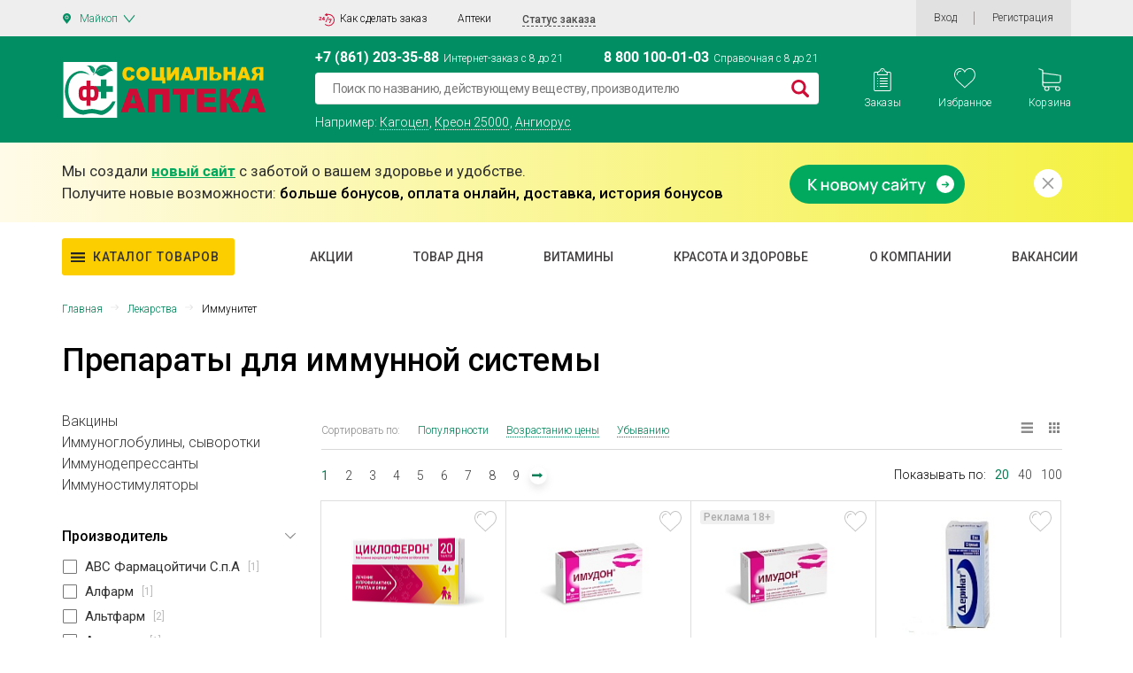

--- FILE ---
content_type: text/html; charset=UTF-8
request_url: https://majkop.social-apteka.ru/catalog/immunitet/
body_size: 49691
content:


<!DOCTYPE html>
<html xml:lang="ru" lang="ru">
<head>
    <title>
        Препараты для иммунной системы купить в Майкопе дешево. Заказать иммуномодуляторы и иммуностимуляторы. Лекарства для повышения иммунитета в интернет-аптеке    </title>
            

            
                
    

    <meta property="og:image" content="https://social-apteka.ru/img/1200_630.png">
    <meta property="og:image:type" content="image/png">
    <meta property="og:image:width" content="1200">
    <meta property="og:image:height" content="630">

    <meta property="og:image" content="https://social-apteka.ru/img/546_272.png">
    <meta property="og:image:type" content="image/png">
    <meta property="og:image:width" content="546">
    <meta property="og:image:height" content="272">

    <meta property="vk:image" content="https://social-apteka.ru/img/1074_480.png">
    <meta property="og:image:type" content="image/png">
    <meta property="og:image:type" content="article">
    <meta property="og:image:width" content="1074">
    <meta property="og:image:height" content="480">

    <meta property="og:image" content="https://social-apteka.ru/img/256_256.png">
    <meta property="twitter:image" content="https://social-apteka.ru/img/256_256.png">
    <meta property="og:image:type" content="image/png">
    <meta property="og:image:width" content="256">
    <meta property="og:image:height" content="256">

        

    
        

        

<link href="/local/templates/apteka/components/bitrix/catalog/priceapteki_new/style.css?17209577848649" type="text/css"  rel="stylesheet" />
<link href="/local/templates/apteka/components/bitrix/news.list/special_request/style.css?1690832583206" type="text/css"  rel="stylesheet" />
<link href="/local/templates/apteka/components/h2o/favorites.add/favorites/style.css?15447810542265" type="text/css"  data-template-style="true"  rel="stylesheet" />
<link href="/bitrix/panel/main/popup.min.css?167518545620774" type="text/css"  data-template-style="true"  rel="stylesheet" />
<link href="/local/templates/apteka/components/vregions/header.select/new_design/style.css?157238875010042" type="text/css"  data-template-style="true"  rel="stylesheet" />
<link href="/local/templates/apteka/components/h2o/favorites.line/fav/style.css?15548884341876" type="text/css"  data-template-style="true"  rel="stylesheet" />
<link href="/local/templates/apteka/components/bitrix/sale.basket.basket.line/order_main_count/style.min.css?15400419603567" type="text/css"  data-template-style="true"  rel="stylesheet" />
<link href="/local/templates/apteka/components/bitrix/form.result.new/form-new/style.css?15400416414919" type="text/css"  data-template-style="true"  rel="stylesheet" />
<link href="/local/templates/apteka/components/bitrix/form.result.new/subscribe/style.css?16947130885013" type="text/css"  data-template-style="true"  rel="stylesheet" />
<link href="/local/templates/apteka/components/bitrix/system.auth.form/auth_new/style.css?1671292190788" type="text/css"  data-template-style="true"  rel="stylesheet" />
<link href="/local/components/dmcg/main.register/templates/new_register_2/style.min.css?1666079834442" type="text/css"  data-template-style="true"  rel="stylesheet" />
<link href="/local/templates/apteka/styles.css?16995318207763" type="text/css"  data-template-style="true"  rel="stylesheet" />
<link href="/local/templates/apteka/assets/css/bootstrap.min.css?1542021057183948" type="text/css"  data-template-style="true"  rel="stylesheet" />
<link href="/local/templates/apteka/assets/css/customScroll.css?15403072732083" type="text/css"  data-template-style="true"  rel="stylesheet" />
<link href="/local/templates/apteka/assets/js/custom-select/custom-select.css?15525775772086" type="text/css"  data-template-style="true"  rel="stylesheet" />
<link href="/local/templates/apteka/assets/js/jquery.mCustomScrollbar/jquery.mCustomScrollbar.min.min.css?154860614842839" type="text/css"  data-template-style="true"  rel="stylesheet" />
<link href="/local/templates/apteka/assets/css/style1.css?1707672481256511" type="text/css"  data-template-style="true"  rel="stylesheet" />
<link href="/local/templates/apteka/assets/css/main1.css?1706818458630531" type="text/css"  data-template-style="true"  rel="stylesheet" />
<link href="/local/templates/apteka/assets/fonts/roboto/roboto.css?16321486393347" type="text/css"  data-template-style="true"  rel="stylesheet" />
<link href="/local/templates/apteka/search/css/main.min.css?169202226615924" type="text/css"  data-template-style="true"  rel="stylesheet" />
<link href="/search/assets/fulls.css?170689075316348" type="text/css"  data-template-style="true"  rel="stylesheet" />
<link href="/local/templates/apteka/components/bitrix/news.list/reklama/adv.css?16928116502967" type="text/css"  data-template-style="true"  rel="stylesheet" />
    <script type="text/javascript">if(!window.BX)window.BX={};if(!window.BX.message)window.BX.message=function(mess){if(typeof mess==='object'){for(let i in mess) {BX.message[i]=mess[i];} return true;}};</script>
<script type="text/javascript">(window.BX||top.BX).message({'JS_CORE_LOADING':'Загрузка...','JS_CORE_NO_DATA':'- Нет данных -','JS_CORE_WINDOW_CLOSE':'Закрыть','JS_CORE_WINDOW_EXPAND':'Развернуть','JS_CORE_WINDOW_NARROW':'Свернуть в окно','JS_CORE_WINDOW_SAVE':'Сохранить','JS_CORE_WINDOW_CANCEL':'Отменить','JS_CORE_WINDOW_CONTINUE':'Продолжить','JS_CORE_H':'ч','JS_CORE_M':'м','JS_CORE_S':'с','JSADM_AI_HIDE_EXTRA':'Скрыть лишние','JSADM_AI_ALL_NOTIF':'Показать все','JSADM_AUTH_REQ':'Требуется авторизация!','JS_CORE_WINDOW_AUTH':'Войти','JS_CORE_IMAGE_FULL':'Полный размер'});</script>

<script type="text/javascript" src="/bitrix/js/main/core/core.min.js?1723116828219752"></script>

<script>BX.setJSList(['/bitrix/js/main/core/core_ajax.js','/bitrix/js/main/core/core_promise.js','/bitrix/js/main/polyfill/promise/js/promise.js','/bitrix/js/main/loadext/loadext.js','/bitrix/js/main/loadext/extension.js','/bitrix/js/main/polyfill/promise/js/promise.js','/bitrix/js/main/polyfill/find/js/find.js','/bitrix/js/main/polyfill/includes/js/includes.js','/bitrix/js/main/polyfill/matches/js/matches.js','/bitrix/js/ui/polyfill/closest/js/closest.js','/bitrix/js/main/polyfill/fill/main.polyfill.fill.js','/bitrix/js/main/polyfill/find/js/find.js','/bitrix/js/main/polyfill/matches/js/matches.js','/bitrix/js/main/polyfill/core/dist/polyfill.bundle.js','/bitrix/js/main/core/core.js','/bitrix/js/main/polyfill/intersectionobserver/js/intersectionobserver.js','/bitrix/js/main/lazyload/dist/lazyload.bundle.js','/bitrix/js/main/polyfill/core/dist/polyfill.bundle.js','/bitrix/js/main/parambag/dist/parambag.bundle.js']);
</script>
<script type="text/javascript">(window.BX||top.BX).message({'JS_CORE_LOADING':'Загрузка...','JS_CORE_NO_DATA':'- Нет данных -','JS_CORE_WINDOW_CLOSE':'Закрыть','JS_CORE_WINDOW_EXPAND':'Развернуть','JS_CORE_WINDOW_NARROW':'Свернуть в окно','JS_CORE_WINDOW_SAVE':'Сохранить','JS_CORE_WINDOW_CANCEL':'Отменить','JS_CORE_WINDOW_CONTINUE':'Продолжить','JS_CORE_H':'ч','JS_CORE_M':'м','JS_CORE_S':'с','JSADM_AI_HIDE_EXTRA':'Скрыть лишние','JSADM_AI_ALL_NOTIF':'Показать все','JSADM_AUTH_REQ':'Требуется авторизация!','JS_CORE_WINDOW_AUTH':'Войти','JS_CORE_IMAGE_FULL':'Полный размер'});</script>
<script type="text/javascript">(window.BX||top.BX).message({'LANGUAGE_ID':'ru','FORMAT_DATE':'DD.MM.YYYY','FORMAT_DATETIME':'DD.MM.YYYY HH:MI:SS','COOKIE_PREFIX':'BITRIX_SM','SERVER_TZ_OFFSET':'10800','UTF_MODE':'Y','SITE_ID':'s1','SITE_DIR':'/','USER_ID':'','SERVER_TIME':'1768990024','USER_TZ_OFFSET':'0','USER_TZ_AUTO':'Y','bitrix_sessid':'ba11b1331c6eb2f7914c3dc0358df275'});</script>

<script type="text/javascript" src="/bitrix/js/main/core/core_fx.min.js?15437780569768"></script>
<script type="text/javascript" src="/bitrix/js/main/popup/dist/main.popup.bundle.min.js?172311682265670"></script>
<script type="text/javascript" src="/bitrix/js/main/pageobject/pageobject.min.js?1605016588570"></script>
<script type="text/javascript" src="/bitrix/js/main/core/core_window.min.js?165356093376326"></script>
<script type="text/javascript" src="/bitrix/js/main/jquery/jquery-2.2.4.min.js?167008532185578"></script>
<script type="text/javascript">
					(function () {
						"use strict";

						var counter = function ()
						{
							var cookie = (function (name) {
								var parts = ("; " + document.cookie).split("; " + name + "=");
								if (parts.length == 2) {
									try {return JSON.parse(decodeURIComponent(parts.pop().split(";").shift()));}
									catch (e) {}
								}
							})("BITRIX_CONVERSION_CONTEXT_s1");

							if (cookie && cookie.EXPIRE >= BX.message("SERVER_TIME"))
								return;

							var request = new XMLHttpRequest();
							request.open("POST", "/bitrix/tools/conversion/ajax_counter.php", true);
							request.setRequestHeader("Content-type", "application/x-www-form-urlencoded");
							request.send(
								"SITE_ID="+encodeURIComponent("s1")+
								"&sessid="+encodeURIComponent(BX.bitrix_sessid())+
								"&HTTP_REFERER="+encodeURIComponent(document.referrer)
							);
						};

						if (window.frameRequestStart === true)
							BX.addCustomEvent("onFrameDataReceived", counter);
						else
							BX.ready(counter);
					})();
				</script>
<meta http-equiv="X-UA-Compatible" content="IE=edge"/>
<meta name="viewport" content="user-scalable=no, initial-scale=1.0, maximum-scale=1.0, width=device-width">
<link rel="shortcut icon" type="image/x-icon" href="/local/templates/apteka/images/favicon-32x32.png"/>
<link rel="apple-touch-icon" href="/local/templates/apteka/images/apple-touch-icon.png">
<link rel="icon" type="image/png" sizes="192x192" href="/local/templates/apteka/images/android-chrome-192.png">
<meta name="msapplication-config" content="/local/templates/apteka/images/browserconfig.xml">
<link rel="mask-icon" href="/local/templates/apteka/images/safari-pinned-tab.svg" color="#5bbad5">
<meta name="msapplication-TileColor" content="#da532c">
<link rel="manifest" href="/local/templates/apteka/images/site.webmanifest">
<script src="/local/templates/apteka/assets/js/vendor/customScroll.js" crossorigin="anonymous"></script>
<script src="/local/templates/apteka/assets/js/jquery.mCustomScrollbar/jquery.mCustomScrollbar.concat.min.js" crossorigin="anonymous"></script>
<script src="/local/templates/apteka/assets/js/custom-select/custom-select.js"></script>
<link rel="stylesheet" href="https://use.fontawesome.com/releases/v5.3.1/css/all.css" integrity="sha384-mzrmE5qonljUremFsqc01SB46JvROS7bZs3IO2EmfFsd15uHvIt+Y8vEf7N7fWAU" crossorigin="anonymous">

    <script type="text/javascript" src="/local/templates/apteka/assets/js/jquery-2.2.4.min.js?168961235085578"></script>
<script type="text/javascript" src="/local/templates/apteka/assets/js/bootstrap.min.js?169334300450998"></script>
<script type="text/javascript" src="/local/templates/apteka/assets/js/vendor/Inputmask/dist/min/jquery.inputmask.bundle.min.js?1548786052118376"></script>
<script type="text/javascript" src="/local/templates/apteka/script.js?170682521510460"></script>
<script type="text/javascript" src="/local/templates/apteka/components/bitrix/news.list/reklama/adv.js?169334286240942"></script>
<script type="text/javascript" src="/local/templates/apteka/components/h2o/favorites.add/favorites/script.js?16713121522831"></script>
<script type="text/javascript" src="/bitrix/components/vregions/header.select/script.js?15535855105756"></script>
<script type="text/javascript" src="/local/templates/apteka/components/vregions/header.select/new_design/script.js?16695473304612"></script>
<script type="text/javascript" src="/local/templates/apteka/components/h2o/favorites.line/fav/script.js?1540041629287"></script>
<script type="text/javascript" src="/local/templates/apteka/components/bitrix/sale.basket.basket.line/order_main_count/script.min.js?15400419593876"></script>
<script type="text/javascript" src="/local/templates/apteka/components/bitrix/form.result.new/subscribe/script.js?15408117895311"></script>
<script type="text/javascript" src="/local/templates/apteka/assets/js/main_new1.js?170681554330673"></script>
<script type="text/javascript" src="/local/templates/apteka/assets/js/scripts_2.js?167129731214897"></script>
<script>new Image().src='https://social-apteka.ru/bitrix/spread.php?s=[base64]&k=85d079336d81371db27efca389e4a000';
</script>

    <meta name="description" content="Купить препараты для иммунной системы дешево в интернет-аптеке в Майкопе, инструкция, отзывы, аналоги, скидки" />

</head>
<body>

<script>
    
    $(function () {
        $("#panel #bx-panel").parent().addClass("active");
    });
</script>
<div id="panel">
    </div>
<!--'start_frame_cache_ESBUss'--><script type="text/javascript">
	var h2oFavoritAdd = new JCH2oFavoritesAdd({'CURRENT_ELEMENT_IN_FAVORITES':[],'USER_AUTH_FAV':'N','BUTTON_CONTENT':{'IN_FAVOR':'<svg width=\"25\" height=\"24\" fill=\"none\" xmlns=\"http://www.w3.org/2000/svg\"><path fill=\"#000\" fill-opacity=\"0\" d=\"M0 0h24.927v23.4H0z\"/><path fill=\"#000\" fill-opacity=\"0\" d=\"M0 0h24.927v23.4H0z\"/><path d=\"M24.886 6.978C24.522 2.934 21.687 0 18.14 0c-2.364 0-4.528 1.285-5.745 3.343C11.188 1.258 9.113 0 6.787 0 3.24 0 .405 2.934.042 6.977c-.03.179-.147 1.119.211 2.652.517 2.21 1.711 4.222 3.452 5.814l8.684 7.957 8.833-7.956c1.74-1.593 2.935-3.604 3.451-5.815.359-1.533.241-2.473.213-2.651zM23.74 9.407c-.472 2.02-1.565 3.859-3.16 5.317l-8.185 7.374-8.046-7.372c-1.597-1.46-2.69-3.3-3.162-5.32-.34-1.45-.2-2.27-.2-2.275l.008-.049C1.306 3.54 3.742.968 6.787.968c2.247 0 4.225 1.394 5.164 3.637l.441 1.057.442-1.057C13.758 2.396 15.84.97 18.14.97c3.045 0 5.481 2.571 5.799 6.16 0 .007.14.827-.199 2.278z\" fill=\"#CE0C36\"/><path d=\"M7.669 2.942c-2.643 0-4.794 2.171-4.794 4.84 0 .268.214.484.48.484.264 0 .479-.216.479-.484 0-2.135 1.72-3.872 3.835-3.872.265 0 .48-.216.48-.484a.482.482 0 0 0-.48-.484z\" fill=\"#CE0C36\"/><\/svg>','NOT_IN_FAVOR':'<svg width=\"25\" height=\"24\" fill=\"none\" xmlns=\"http://www.w3.org/2000/svg\"><path fill=\"#000\" fill-opacity=\"0\" d=\"M0 0h24.927v23.4H0z\"/><path fill=\"#000\" fill-opacity=\"0\" d=\"M0 0h24.927v23.4H0z\"/><path d=\"M24.886 6.978C24.522 2.934 21.687 0 18.14 0c-2.364 0-4.528 1.285-5.745 3.343C11.188 1.258 9.113 0 6.787 0 3.24 0 .405 2.934.042 6.977c-.03.179-.147 1.119.211 2.652.517 2.21 1.711 4.222 3.452 5.814l8.684 7.957 8.833-7.956c1.74-1.593 2.935-3.604 3.451-5.815.359-1.533.241-2.473.213-2.651zM23.74 9.407c-.472 2.02-1.565 3.859-3.16 5.317l-8.185 7.374-8.046-7.372c-1.597-1.46-2.69-3.3-3.162-5.32-.34-1.45-.2-2.27-.2-2.275l.008-.049C1.306 3.54 3.742.968 6.787.968c2.247 0 4.225 1.394 5.164 3.637l.441 1.057.442-1.057C13.758 2.396 15.84.97 18.14.97c3.045 0 5.481 2.571 5.799 6.16 0 .007.14.827-.199 2.278z\" fill=\"#C4C4C4\"/><path d=\"M7.669 2.942c-2.643 0-4.794 2.171-4.794 4.84 0 .268.214.484.48.484.264 0 .479-.216.479-.484 0-2.135 1.72-3.872 3.835-3.872.265 0 .48-.216.48-.484a.482.482 0 0 0-.48-.484z\" fill=\"#C4C4C4\"/><\/svg>'}});
</script><!--'end_frame_cache_ESBUss'-->

<div class="header tetst3" id="header" itemscope itemtype="https://schema.org/WPHeader">

    <!-- HEADER-TOP -->
    <div class="header-top">
        <div class="container">
            <div class="row-special">
                <div class="header-top__city" data-toggle="modal" data-target="#locationModal">
                    <div class="header-city">
                        <div class="header-city__active">

                        </div>

                    </div>
                </div>
                	<div class="vr-template "
	     data-rand="419168287">
		<span class="vr-template__label">Ваш регион</span>
		<a class="vr-template__link js-vr-template__link-region-name " href="#" onclick="OpenVregionsPopUp('open', 'vregions-popup419168287', 'vregions-sepia419168287'); return false;">Майкоп</a>
	</div>

	<div id="vregions-sepia419168287" class="vregions-sepia" onclick="OpenVregionsPopUp('close'); return false;"></div>
        <div class="vr-popup vr-popup-regions"
	 id="vregions-popup419168287">
	<div class="vr-popup__content">
		<a class="vr-popup__close"
		   onclick="OpenVregionsPopUp('close'); return false;">close
		</a>
		<div class="vr-popup__header">
			<div class="vr-popup__title">Выберите ваш регион</div>
		</div>
		<div class="vr-popup__body clearfix">
							<div class="vr-popup__search-wrap js-vregions-search-wrap">
					<input type="text"
						   class="vr-popup__search-input js-vregions-search-input"
							 placeholder="Найдите свой город ">
					<p>От выбранного города зависят наличие товара, цены и способ получения заказа</p>
				</div>
													<div class="vregions-oblast">
					<label>Регион</label>
                    <div class="scroll-custom">
                        <div name="VREGIONS_OBLAST"
                             class="vregions-oblast__select js-vregions-oblast__select">
                            <label class="active"><input type="radio" name="regions-oblast" value="Все города">Все города</label>
                                                            <label><input type="radio" name="regions-oblast" value="Астраханская область">Астраханская область</label>
                                                            <label><input type="radio" name="regions-oblast" value="Белгородская область">Белгородская область</label>
                                                            <label><input type="radio" name="regions-oblast" value="Волгоградская область">Волгоградская область</label>
                                                            <label><input type="radio" name="regions-oblast" value="Воронежская область">Воронежская область</label>
                                                            <label><input type="radio" name="regions-oblast" value="Краснодарский край">Краснодарский край</label>
                                                            <label><input type="radio" name="regions-oblast" value="Липецкая область">Липецкая область</label>
                                                            <label><input type="radio" name="regions-oblast" value="Республика Адыгея">Республика Адыгея</label>
                                                            <label><input type="radio" name="regions-oblast" value="Московская область">Московская область</label>
                                                            <label><input type="radio" name="regions-oblast" value="Ростовская область">Ростовская область</label>
                                                            <label><input type="radio" name="regions-oblast" value="Ставропольский край">Ставропольский край</label>
                                                    </div>
                    </div>

				</div>
						<div class="vregions-list clearfix">
				<label>Город</label>
                <div class="scroll-custom">
                                            <div class="vregions-list__col vregions-list__col_width-one-3">
                                                                                                <!--						-->                                <span id="f0f13f799de6ef945cb08e6488ca6f5a" class="vr-popup__region-link  js-vr-popup__region-link"
                                   href="https://astrahan.social-apteka.ru"
                                   data-cookie="astrahan"
                                   data-subdomain = "astrahan"
                                                                            data-oblast="Астраханская область"
                                                                       onclick="ChangeVRegion(this); return false;">Астрахань</span>
                                                                                                <!--						-->                                <span id="3471091c2b334baf6873a1ba9b9e90de" class="vr-popup__region-link  js-vr-popup__region-link"
                                   href="https://astrahan.social-apteka.ru"
                                   data-cookie="tri-protoka"
                                   data-subdomain = "astrahan"
                                                                            data-oblast="Астраханская область"
                                                                       onclick="ChangeVRegion(this); return false;">Три Протока</span>
                                                                                                <!--						-->                                <span id="3c609a8b4420974621723e28c8ea6323" class="vr-popup__region-link  js-vr-popup__region-link"
                                   href="https://belgorod.social-apteka.ru"
                                   data-cookie="belgorod"
                                   data-subdomain = "belgorod"
                                                                            data-oblast="Белгородская область"
                                                                       onclick="ChangeVRegion(this); return false;">Белгород</span>
                                                                                                <!--						-->                                <span id="af84652dc887e472d049c1fdb9c50360" class="vr-popup__region-link  js-vr-popup__region-link"
                                   href="https://volgograd.social-apteka.ru"
                                   data-cookie="volgograd"
                                   data-subdomain = "volgograd"
                                                                            data-oblast="Волгоградская область"
                                                                       onclick="ChangeVRegion(this); return false;">Волгоград</span>
                                                                                                <!--						-->                                <span id="7969e28034e1bcef7b08fc8668d399c1" class="vr-popup__region-link  js-vr-popup__region-link"
                                   href="https://voronezh.social-apteka.ru"
                                   data-cookie="voronezh"
                                   data-subdomain = "voronezh"
                                                                            data-oblast="Воронежская область"
                                                                       onclick="ChangeVRegion(this); return false;">Воронеж</span>
                                                                                                <!--						-->                                <span id="c14cd0cbc790290436c425f5810f5758" class="vr-popup__region-link  js-vr-popup__region-link"
                                   href="https://krasnodar.social-apteka.ru"
                                   data-cookie="krasnodar"
                                   data-subdomain = "krasnodar"
                                                                            data-oblast="Краснодарский край"
                                                                       onclick="ChangeVRegion(this); return false;">Краснодар</span>
                                                                                                <!--						-->                                <span id="6fb80678ea226323d04ffafe3d544e20" class="vr-popup__region-link  js-vr-popup__region-link"
                                   href="https://lipeck.social-apteka.ru"
                                   data-cookie="lipeck"
                                   data-subdomain = "lipeck"
                                                                            data-oblast="Липецкая область"
                                                                       onclick="ChangeVRegion(this); return false;">Липецк</span>
                                                                                                <!--						-->                                <span id="4304f6eeb299f04048db276dc3ce09ff" class="vr-popup__region-link vr-popup__region-link_active js-vr-popup__region-link"
                                   href="https://majkop.social-apteka.ru"
                                   data-cookie="majkop"
                                   data-subdomain = "majkop"
                                                                            data-oblast="Республика Адыгея"
                                                                       onclick="ChangeVRegion(this); return false;">Майкоп</span>
                                                                                                <!--						-->                                <span id="e6eb3a7361bf01ed68df48c399e93e3e" class="vr-popup__region-link  js-vr-popup__region-link"
                                   href="https://moskva.social-apteka.ru"
                                   data-cookie="moskva"
                                   data-subdomain = "moskva"
                                                                            data-oblast="Московская область"
                                                                       onclick="ChangeVRegion(this); return false;">Москва</span>
                                                                                            <span id="5552896f829be20cf9e6975ef99bfc48" class="vr-popup__region-link  js-vr-popup__region-link"
                                   href="https://social-apteka.ru"
                                   data-cookie="rostov"
                                   data-subdomain = ""
                                                                            data-oblast="Ростовская область"
                                                                       onclick="ChangeVRegion(this); return false;">Ростов-на-Дону</span>
                                                                                                <!--						-->                                <span id="3633cd3639cfdd046eba88787c8aa95c" class="vr-popup__region-link  js-vr-popup__region-link"
                                   href="https://stavropol.social-apteka.ru"
                                   data-cookie="stavropol"
                                   data-subdomain = "stavropol"
                                                                            data-oblast="Ставропольский край"
                                                                       onclick="ChangeVRegion(this); return false;">Ставрополь</span>
                                                                                                <!--						-->                                <span id="1ac899eeb7072b976f7fc65f51ac04f9" class="vr-popup__region-link  js-vr-popup__region-link"
                                   href="https://энем.social-apteka.ru"
                                   data-cookie="enem"
                                   data-subdomain = "энем"
                                                                            data-oblast="Республика Адыгея"
                                                                       onclick="ChangeVRegion(this); return false;">Энем</span>
                                                                                                <!--						-->                                <span id="eddffc0000cda9f8b2d4ee5cb6e3537c" class="vr-popup__region-link  js-vr-popup__region-link"
                                   href="https://majkop.social-apteka.ru"
                                   data-cookie="yablonovskiy"
                                   data-subdomain = "majkop"
                                                                            data-oblast="Республика Адыгея"
                                                                       onclick="ChangeVRegion(this); return false;">Яблоновский</span>
                                                                                                <!--						-->                                <span id="7e3dcc2918a9beb198c66de29b9941d6" class="vr-popup__region-link  js-vr-popup__region-link"
                                   href="https://krasnodar.social-apteka.ru"
                                   data-cookie="abinsk"
                                   data-subdomain = "krasnodar"
                                                                            data-oblast="Краснодарский край"
                                                                       onclick="ChangeVRegion(this); return false;">Абинск</span>
                                                                                            <span id="8064ed8720685e4bd3275749570ebe32" class="vr-popup__region-link  js-vr-popup__region-link"
                                   href="https://social-apteka.ru"
                                   data-cookie="azov"
                                   data-subdomain = ""
                                                                            data-oblast="Ростовская область"
                                                                       onclick="ChangeVRegion(this); return false;">Азов</span>
                                                                                            <span id="e852753bc510f62f4dee15629e50ba41" class="vr-popup__region-link  js-vr-popup__region-link"
                                   href="https://social-apteka.ru"
                                   data-cookie="aksaj"
                                   data-subdomain = ""
                                                                            data-oblast="Ростовская область"
                                                                       onclick="ChangeVRegion(this); return false;">Аксай</span>
                                                                                                <!--						-->                                <span id="8a6b454a39902f3eb08700f8e46141c8" class="vr-popup__region-link  js-vr-popup__region-link"
                                   href="https://krasnodar.social-apteka.ru"
                                   data-cookie="anapa"
                                   data-subdomain = "krasnodar"
                                                                            data-oblast="Краснодарский край"
                                                                       onclick="ChangeVRegion(this); return false;">Анапа</span>
                                                                                                <!--						-->                                <span id="8c00242d0ab9613d0f234d431f9af7bd" class="vr-popup__region-link  js-vr-popup__region-link"
                                   href="https://krasnodar.social-apteka.ru"
                                   data-cookie="apsheronsk"
                                   data-subdomain = "krasnodar"
                                                                            data-oblast="Краснодарский край"
                                                                       onclick="ChangeVRegion(this); return false;">Апшеронск</span>
                                                                                                <!--						-->                                <span id="566fdf09daba1b102960e55f906159d8" class="vr-popup__region-link  js-vr-popup__region-link"
                                   href="https://krasnodar.social-apteka.ru"
                                   data-cookie="armavir"
                                   data-subdomain = "krasnodar"
                                                                            data-oblast="Краснодарский край"
                                                                       onclick="ChangeVRegion(this); return false;">Армавир</span>
                                                                                            <span id="0ef4f072958c90c58699513424143e52" class="vr-popup__region-link  js-vr-popup__region-link"
                                   href="https://social-apteka.ru"
                                   data-cookie="bagaevskaya"
                                   data-subdomain = ""
                                                                            data-oblast="Ростовская область"
                                                                       onclick="ChangeVRegion(this); return false;">Багаевская</span>
                                                                                            <span id="b76d4a225d991b26918b464181c16f67" class="vr-popup__region-link  js-vr-popup__region-link"
                                   href="https://social-apteka.ru"
                                   data-cookie="batajsk"
                                   data-subdomain = ""
                                                                            data-oblast="Ростовская область"
                                                                       onclick="ChangeVRegion(this); return false;">Батайск</span>
                                                                                            <span id="195fc39a50a06ae629f5080c981ae6e6" class="vr-popup__region-link  js-vr-popup__region-link"
                                   href="https://social-apteka.ru"
                                   data-cookie="belaya-kalitva"
                                   data-subdomain = ""
                                                                            data-oblast="Ростовская область"
                                                                       onclick="ChangeVRegion(this); return false;">Белая Калитва</span>
                                                                                                <!--						-->                                <span id="e9df6be880ee7ae8dd8d2d679c851f8b" class="vr-popup__region-link  js-vr-popup__region-link"
                                   href="https://krasnodar.social-apteka.ru"
                                   data-cookie="belorechensk"
                                   data-subdomain = "krasnodar"
                                                                            data-oblast="Краснодарский край"
                                                                       onclick="ChangeVRegion(this); return false;">Белореченск</span>
                                                                                                <!--						-->                                <span id="582de781b5c0c6ee257ce5969b1d7879" class="vr-popup__region-link  js-vr-popup__region-link"
                                   href="https://stavropol.social-apteka.ru"
                                   data-cookie="blagodarnyj"
                                   data-subdomain = "stavropol"
                                                                            data-oblast="Ставропольский край"
                                                                       onclick="ChangeVRegion(this); return false;">Благодарный</span>
                                                                                            <span id="b6f55b6620e98a67400d6a3b5931ad47" class="vr-popup__region-link  js-vr-popup__region-link"
                                   href="https://social-apteka.ru"
                                   data-cookie="bolshoy-log"
                                   data-subdomain = ""
                                                                            data-oblast="Ростовская область"
                                                                       onclick="ChangeVRegion(this); return false;">Большой Лог</span>
                                                                                                <!--						-->                                <span id="f61804dcbbdd81165a7089e69cf54d84" class="vr-popup__region-link  js-vr-popup__region-link"
                                   href="https://voronezh.social-apteka.ru"
                                   data-cookie="borisoglebsk"
                                   data-subdomain = "voronezh"
                                                                            data-oblast="Воронежская область"
                                                                       onclick="ChangeVRegion(this); return false;">Борисоглебск</span>
                                                                                                <!--						-->                                <span id="b7cde1ed8b413a562bd142d6de00229f" class="vr-popup__region-link  js-vr-popup__region-link"
                                   href="https://krasnodar.social-apteka.ru"
                                   data-cookie="bryuhoveckaya"
                                   data-subdomain = "krasnodar"
                                                                            data-oblast="Краснодарский край"
                                                                       onclick="ChangeVRegion(this); return false;">Брюховецкая</span>
                                                                                            <span id="669f3ba413373e9e71dcdbc75e457f64" class="vr-popup__region-link  js-vr-popup__region-link"
                                   href="https://social-apteka.ru"
                                   data-cookie="vasilevo-shamshevo"
                                   data-subdomain = ""
                                                                            data-oblast="Ростовская область"
                                                                       onclick="ChangeVRegion(this); return false;">Васильево-Шамшево</span>
                                                                                            <span id="ac8a013277cdb18c9a4c5aa49dde1caa" class="vr-popup__region-link  js-vr-popup__region-link"
                                   href="https://social-apteka.ru"
                                   data-cookie="verhnetemernickij"
                                   data-subdomain = ""
                                                                            data-oblast="Ростовская область"
                                                                       onclick="ChangeVRegion(this); return false;">Верхнетемерницкий</span>
                                                                                            <span id="7402c2f5b0322ede508c96b055bc6e78" class="vr-popup__region-link  js-vr-popup__region-link"
                                   href="https://social-apteka.ru"
                                   data-cookie="vyoshenskaya"
                                   data-subdomain = ""
                                                                            data-oblast="Ростовская область"
                                                                       onclick="ChangeVRegion(this); return false;">Вёшенская</span>
                                                                                                <!--						-->                                <span id="e513a3a8f5d54c0b29cada5e75fa03f2" class="vr-popup__region-link  js-vr-popup__region-link"
                                   href="https://moskva.social-apteka.ru"
                                   data-cookie="vidnoe"
                                   data-subdomain = "moskva"
                                                                            data-oblast="Московская область"
                                                                       onclick="ChangeVRegion(this); return false;">Видное</span>
                                                                                            <span id="78385f6d5966e404d5819b42642465a6" class="vr-popup__region-link  js-vr-popup__region-link"
                                   href="https://social-apteka.ru"
                                   data-cookie="volgodonsk"
                                   data-subdomain = ""
                                                                            data-oblast="Ростовская область"
                                                                       onclick="ChangeVRegion(this); return false;">Волгодонск</span>
                                                                                                <!--						-->                                <span id="51376a1a309e5a47cef0c604eb9b1311" class="vr-popup__region-link  js-vr-popup__region-link"
                                   href="https://volgograd.social-apteka.ru"
                                   data-cookie="volzhskij"
                                   data-subdomain = "volgograd"
                                                                            data-oblast="Волгоградская область"
                                                                       onclick="ChangeVRegion(this); return false;">Волжский</span>
                                                                                                <!--						-->                                <span id="7015e7cca4613248ab062e8523bb32e0" class="vr-popup__region-link  js-vr-popup__region-link"
                                   href="https://krasnodar.social-apteka.ru"
                                   data-cookie="vyselki"
                                   data-subdomain = "krasnodar"
                                                                            data-oblast="Краснодарский край"
                                                                       onclick="ChangeVRegion(this); return false;">Выселки</span>
                                                                                                <!--						-->                                <span id="05e57497b774710cb5f715b93fe8783b" class="vr-popup__region-link  js-vr-popup__region-link"
                                   href="https://krasnodar.social-apteka.ru"
                                   data-cookie="gelendzhik"
                                   data-subdomain = "krasnodar"
                                                                            data-oblast="Краснодарский край"
                                                                       onclick="ChangeVRegion(this); return false;">Геленджик</span>
                                                                                            <span id="53b12aee80e596d1c3510f758b5672bb" class="vr-popup__region-link  js-vr-popup__region-link"
                                   href="https://social-apteka.ru"
                                   data-cookie="glubokij"
                                   data-subdomain = ""
                                                                            data-oblast="Ростовская область"
                                                                       onclick="ChangeVRegion(this); return false;">Глубокий</span>
                                                                                                <!--						-->                                <span id="d153b7a62a66c2ed56db0681e8389904" class="vr-popup__region-link  js-vr-popup__region-link"
                                   href="https://volgograd.social-apteka.ru"
                                   data-cookie="gorodishche"
                                   data-subdomain = "volgograd"
                                                                            data-oblast="Волгоградская область"
                                                                       onclick="ChangeVRegion(this); return false;">Городище</span>
                                                                                                <!--						-->                                <span id="709532a41c0e359d3979d720c032fcaa" class="vr-popup__region-link  js-vr-popup__region-link"
                                   href="https://krasnodar.social-apteka.ru"
                                   data-cookie="goryachij-klyuch"
                                   data-subdomain = "krasnodar"
                                                                            data-oblast="Краснодарский край"
                                                                       onclick="ChangeVRegion(this); return false;">Горячий Ключ</span>
                                                                                                <!--						-->                                <span id="cc015356437b6f0843ff2f5f47b3ef7b" class="vr-popup__region-link  js-vr-popup__region-link"
                                   href="https://lipeck.social-apteka.ru"
                                   data-cookie="gryazi"
                                   data-subdomain = "lipeck"
                                                                            data-oblast="Липецкая область"
                                                                       onclick="ChangeVRegion(this); return false;">Грязи</span>
                                                                                            <span id="6cd49c8fafe69c23a237f657c9908dcd" class="vr-popup__region-link  js-vr-popup__region-link"
                                   href="https://social-apteka.ru"
                                   data-cookie="gukovo"
                                   data-subdomain = ""
                                                                            data-oblast="Ростовская область"
                                                                       onclick="ChangeVRegion(this); return false;">Гуково</span>
                                                                                                <!--						-->                                <span id="160ffc35a82a48d9047ec7e6c12e26e4" class="vr-popup__region-link  js-vr-popup__region-link"
                                   href="https://moskva.social-apteka.ru"
                                   data-cookie="dedenevo"
                                   data-subdomain = "moskva"
                                                                            data-oblast="Московская область"
                                                                       onclick="ChangeVRegion(this); return false;">Деденево</span>
                                                                                                <!--						-->                                <span id="e9c2ccb691ac765a21c3f9d27c157062" class="vr-popup__region-link  js-vr-popup__region-link"
                                   href="https://krasnodar.social-apteka.ru"
                                   data-cookie="divnomorskoe"
                                   data-subdomain = "krasnodar"
                                                                            data-oblast="Краснодарский край"
                                                                       onclick="ChangeVRegion(this); return false;">Дивноморское</span>
                                                                                                <!--						-->                                <span id="fea75d1fec2f8d5e7bdc76d24495a76f" class="vr-popup__region-link  js-vr-popup__region-link"
                                   href="https://moskva.social-apteka.ru"
                                   data-cookie="dmitrov"
                                   data-subdomain = "moskva"
                                                                            data-oblast="Московская область"
                                                                       onclick="ChangeVRegion(this); return false;">Дмитров</span>
                                                                                                <!--						-->                                <span id="6937b0ab7ad899e4d0e3651ade2c3205" class="vr-popup__region-link  js-vr-popup__region-link"
                                   href="https://moskva.social-apteka.ru"
                                   data-cookie="dolgoprudnyy"
                                   data-subdomain = "moskva"
                                                                            data-oblast="Московская область"
                                                                       onclick="ChangeVRegion(this); return false;">Долгопрудный</span>
                                                                                            <span id="9d2b404a1a38e4f8bb426bc45556f54b" class="vr-popup__region-link  js-vr-popup__region-link"
                                   href="https://social-apteka.ru"
                                   data-cookie="doneck"
                                   data-subdomain = ""
                                                                            data-oblast="Ростовская область"
                                                                       onclick="ChangeVRegion(this); return false;">Донецк</span>
                                                                                            <span id="81b19db1fd45a11e3eccdee03d446f8d" class="vr-popup__region-link  js-vr-popup__region-link"
                                   href="https://social-apteka.ru"
                                   data-cookie="egorlykskaya"
                                   data-subdomain = ""
                                                                            data-oblast="Ростовская область"
                                                                       onclick="ChangeVRegion(this); return false;">Егорлыкская</span>
                                                                                                <!--						-->                                <span id="f08497eb67ed9959aeb326b7fe26fe82" class="vr-popup__region-link  js-vr-popup__region-link"
                                   href="https://krasnodar.social-apteka.ru"
                                   data-cookie="eysk"
                                   data-subdomain = "krasnodar"
                                                                            data-oblast="Краснодарский край"
                                                                       onclick="ChangeVRegion(this); return false;">Ейск</span>
                                                                                                <!--						-->                                <span id="a1aae69a31bb4f6ea125c62e92ab0a41" class="vr-popup__region-link  js-vr-popup__region-link"
                                   href="https://lipeck.social-apteka.ru"
                                   data-cookie="elec"
                                   data-subdomain = "lipeck"
                                                                            data-oblast="Липецкая область"
                                                                       onclick="ChangeVRegion(this); return false;">Елец</span>
                                                    </div>
                                            <div class="vregions-list__col vregions-list__col_width-one-3">
                                                                                                <!--						-->                                <span id="71e70a1e503d397df3e14c3a9e92125c" class="vr-popup__region-link  js-vr-popup__region-link"
                                   href="https://krasnodar.social-apteka.ru"
                                   data-cookie="elizavetinskaya"
                                   data-subdomain = "krasnodar"
                                                                            data-oblast="Краснодарский край"
                                                                       onclick="ChangeVRegion(this); return false;">Елизаветинская</span>
                                                                                                <!--						-->                                <span id="cce9619c5c34eaeca0690070b1836a76" class="vr-popup__region-link  js-vr-popup__region-link"
                                   href="https://stavropol.social-apteka.ru"
                                   data-cookie="essentuki"
                                   data-subdomain = "stavropol"
                                                                            data-oblast="Ставропольский край"
                                                                       onclick="ChangeVRegion(this); return false;">Ессентуки</span>
                                                                                            <span id="effd47015fabed812369727e01ed8db0" class="vr-popup__region-link  js-vr-popup__region-link"
                                   href="https://social-apteka.ru"
                                   data-cookie="zverevo"
                                   data-subdomain = ""
                                                                            data-oblast="Ростовская область"
                                                                       onclick="ChangeVRegion(this); return false;">Зверево</span>
                                                                                                <!--						-->                                <span id="b6c0f486778dcc3a83c122a93e0ed87a" class="vr-popup__region-link  js-vr-popup__region-link"
                                   href="https://moskva.social-apteka.ru"
                                   data-cookie="zelenograd"
                                   data-subdomain = "moskva"
                                                                            data-oblast="Московская область"
                                                                       onclick="ChangeVRegion(this); return false;">Зеленоград</span>
                                                                                            <span id="4095e57963fc15d5e202527d3199ae7d" class="vr-popup__region-link  js-vr-popup__region-link"
                                   href="https://social-apteka.ru"
                                   data-cookie="zernograd"
                                   data-subdomain = ""
                                                                            data-oblast="Ростовская область"
                                                                       onclick="ChangeVRegion(this); return false;">Зерноград</span>
                                                                                                <!--						-->                                <span id="ad87990fc41b4e84faf18031b2860846" class="vr-popup__region-link  js-vr-popup__region-link"
                                   href="https://krasnodar.social-apteka.ru"
                                   data-cookie="znamenskij"
                                   data-subdomain = "krasnodar"
                                                                            data-oblast="Краснодарский край"
                                                                       onclick="ChangeVRegion(this); return false;">Знаменский</span>
                                                                                                <!--						-->                                <span id="72e72752c832f38ddc094b39904bc127" class="vr-popup__region-link  js-vr-popup__region-link"
                                   href="https://stavropol.social-apteka.ru"
                                   data-cookie="izobilnyj"
                                   data-subdomain = "stavropol"
                                                                            data-oblast="Ставропольский край"
                                                                       onclick="ChangeVRegion(this); return false;">Изобильный</span>
                                                                                                <!--						-->                                <span id="07d65eeb8fbbd6289de2ed49be7d69a9" class="vr-popup__region-link  js-vr-popup__region-link"
                                   href="https://krasnodar.social-apteka.ru"
                                   data-cookie="kabardinka"
                                   data-subdomain = "krasnodar"
                                                                            data-oblast="Краснодарский край"
                                                                       onclick="ChangeVRegion(this); return false;">Кабардинка</span>
                                                                                            <span id="8a08af276e672e94347ed2fb34d15388" class="vr-popup__region-link  js-vr-popup__region-link"
                                   href="https://social-apteka.ru"
                                   data-cookie="kagalnitskaya"
                                   data-subdomain = ""
                                                                            data-oblast="Ростовская область"
                                                                       onclick="ChangeVRegion(this); return false;">Кагальницкая</span>
                                                                                                <!--						-->                                <span id="1d62e7eeff2554c7b48aee99da10ff73" class="vr-popup__region-link  js-vr-popup__region-link"
                                   href="https://volgograd.social-apteka.ru"
                                   data-cookie="kalach-na-donu"
                                   data-subdomain = "volgograd"
                                                                            data-oblast="Волгоградская область"
                                                                       onclick="ChangeVRegion(this); return false;">Калач-на-Дону</span>
                                                                                            <span id="805a365d080879a6d3d369fb36c3dbf9" class="vr-popup__region-link  js-vr-popup__region-link"
                                   href="https://social-apteka.ru"
                                   data-cookie="kamenolomni"
                                   data-subdomain = ""
                                                                            data-oblast="Ростовская область"
                                                                       onclick="ChangeVRegion(this); return false;">Каменоломни</span>
                                                                                            <span id="7d3addad93b23a5cb037eb21cb7e7c72" class="vr-popup__region-link  js-vr-popup__region-link"
                                   href="https://social-apteka.ru"
                                   data-cookie="kamensk-shahtinskij"
                                   data-subdomain = ""
                                                                            data-oblast="Ростовская область"
                                                                       onclick="ChangeVRegion(this); return false;">Каменск-Шахтинский</span>
                                                                                            <span id="9668fe422b2f6a6a83fbbcf8beae8fd7" class="vr-popup__region-link  js-vr-popup__region-link"
                                   href="https://social-apteka.ru"
                                   data-cookie="kamyshevaha"
                                   data-subdomain = ""
                                                                            data-oblast="Ростовская область"
                                                                       onclick="ChangeVRegion(this); return false;">Камышеваха</span>
                                                                                                <!--						-->                                <span id="82004d670cced9e17c6e487e8fb60762" class="vr-popup__region-link  js-vr-popup__region-link"
                                   href="https://volgograd.social-apteka.ru"
                                   data-cookie="kamyshin"
                                   data-subdomain = "volgograd"
                                                                            data-oblast="Волгоградская область"
                                                                       onclick="ChangeVRegion(this); return false;">Камышин</span>
                                                                                                <!--						-->                                <span id="db64279d8bba5399cb872c7100f6e75e" class="vr-popup__region-link  js-vr-popup__region-link"
                                   href="https://krasnodar.social-apteka.ru"
                                   data-cookie="kanevskaya"
                                   data-subdomain = "krasnodar"
                                                                            data-oblast="Краснодарский край"
                                                                       onclick="ChangeVRegion(this); return false;">Каневская</span>
                                                                                                <!--						-->                                <span id="f11684f14f8dd18e0dca9e690fd563ba" class="vr-popup__region-link  js-vr-popup__region-link"
                                   href="https://stavropol.social-apteka.ru"
                                   data-cookie="kislovodsk"
                                   data-subdomain = "stavropol"
                                                                            data-oblast="Ставропольский край"
                                                                       onclick="ChangeVRegion(this); return false;">Кисловодск</span>
                                                                                            <span id="d5fcdfca5f686a27c0325f0644548563" class="vr-popup__region-link  js-vr-popup__region-link"
                                   href="https://social-apteka.ru"
                                   data-cookie="koksovyy"
                                   data-subdomain = ""
                                                                            data-oblast="Ростовская область"
                                                                       onclick="ChangeVRegion(this); return false;">Коксовый</span>
                                                                                            <span id="9a1442ffe976d053584a3de19ea181d5" class="vr-popup__region-link  js-vr-popup__region-link"
                                   href="https://social-apteka.ru"
                                   data-cookie="komarovka"
                                   data-subdomain = ""
                                                                            data-oblast="Ростовская область"
                                                                       onclick="ChangeVRegion(this); return false;">Комаровка</span>
                                                                                            <span id="c56662a2c9ffd649a621c59eefafcee2" class="vr-popup__region-link  js-vr-popup__region-link"
                                   href="https://social-apteka.ru"
                                   data-cookie="konstantinovsk"
                                   data-subdomain = ""
                                                                            data-oblast="Ростовская область"
                                                                       onclick="ChangeVRegion(this); return false;">Константиновск</span>
                                                                                                <!--						-->                                <span id="0005a63ef048d71a9ab08c5e3362f32b" class="vr-popup__region-link  js-vr-popup__region-link"
                                   href="https://stavropol.social-apteka.ru"
                                   data-cookie="konstantinovskaya"
                                   data-subdomain = "stavropol"
                                                                            data-oblast="Ставропольский край"
                                                                       onclick="ChangeVRegion(this); return false;">Константиновская</span>
                                                                                                <!--						-->                                <span id="66c76ad0ab00b7543a93e9c14f60433e" class="vr-popup__region-link  js-vr-popup__region-link"
                                   href="https://krasnodar.social-apteka.ru"
                                   data-cookie="korenovsk"
                                   data-subdomain = "krasnodar"
                                                                            data-oblast="Краснодарский край"
                                                                       onclick="ChangeVRegion(this); return false;">Кореновск</span>
                                                                                                <!--						-->                                <span id="189a9df4948b55ea6f83e0a39dc92196" class="vr-popup__region-link  js-vr-popup__region-link"
                                   href="https://moskva.social-apteka.ru"
                                   data-cookie="korolyev"
                                   data-subdomain = "moskva"
                                                                            data-oblast="Московская область"
                                                                       onclick="ChangeVRegion(this); return false;">Королёв</span>
                                                                                                <!--						-->                                <span id="81c46f45b3fe144d0ed5462c725e3970" class="vr-popup__region-link  js-vr-popup__region-link"
                                   href="https://stavropol.social-apteka.ru"
                                   data-cookie="kochubeevskoe"
                                   data-subdomain = "stavropol"
                                                                            data-oblast="Ставропольский край"
                                                                       onclick="ChangeVRegion(this); return false;">Кочубеевское</span>
                                                                                                <!--						-->                                <span id="be2b37e0d9184db9686475d7ded51662" class="vr-popup__region-link  js-vr-popup__region-link"
                                   href="https://moskva.social-apteka.ru"
                                   data-cookie="krasnogorsk"
                                   data-subdomain = "moskva"
                                                                            data-oblast="Московская область"
                                                                       onclick="ChangeVRegion(this); return false;">Красногорск</span>
                                                                                            <span id="9fcc6c7f949debe4f9eb273fb86d79bb" class="vr-popup__region-link  js-vr-popup__region-link"
                                   href="https://social-apteka.ru"
                                   data-cookie="krasnyy-krym"
                                   data-subdomain = ""
                                                                            data-oblast="Ростовская область"
                                                                       onclick="ChangeVRegion(this); return false;">Красный Крым</span>
                                                                                            <span id="3ccdfccf79488e2148f5b6a62efb41b8" class="vr-popup__region-link  js-vr-popup__region-link"
                                   href="https://social-apteka.ru"
                                   data-cookie="krasnyy-sulin"
                                   data-subdomain = ""
                                                                            data-oblast="Ростовская область"
                                                                       onclick="ChangeVRegion(this); return false;">Красный Сулин</span>
                                                                                                <!--						-->                                <span id="ccafcefb06def0fdc2116dd81100b139" class="vr-popup__region-link  js-vr-popup__region-link"
                                   href="https://krasnodar.social-apteka.ru"
                                   data-cookie="kropotkin"
                                   data-subdomain = "krasnodar"
                                                                            data-oblast="Краснодарский край"
                                                                       onclick="ChangeVRegion(this); return false;">Кропоткин</span>
                                                                                                <!--						-->                                <span id="7ba961bb02bef2e34415750e3181ebbe" class="vr-popup__region-link  js-vr-popup__region-link"
                                   href="https://krasnodar.social-apteka.ru"
                                   data-cookie="krymsk"
                                   data-subdomain = "krasnodar"
                                                                            data-oblast="Краснодарский край"
                                                                       onclick="ChangeVRegion(this); return false;">Крымск</span>
                                                                                                <!--						-->                                <span id="ca373c087c460fc7857404cb9d72faf4" class="vr-popup__region-link  js-vr-popup__region-link"
                                   href="https://krasnodar.social-apteka.ru"
                                   data-cookie="kushchevskaya"
                                   data-subdomain = "krasnodar"
                                                                            data-oblast="Краснодарский край"
                                                                       onclick="ChangeVRegion(this); return false;">Кущевская</span>
                                                                                                <!--						-->                                <span id="5c7f7d1c416fe909226baf74c2014b3b" class="vr-popup__region-link  js-vr-popup__region-link"
                                   href="https://krasnodar.social-apteka.ru"
                                   data-cookie="labinsk"
                                   data-subdomain = "krasnodar"
                                                                            data-oblast="Краснодарский край"
                                                                       onclick="ChangeVRegion(this); return false;">Лабинск</span>
                                                                                                <!--						-->                                <span id="b6fcf30668210b317b0655f82783af93" class="vr-popup__region-link  js-vr-popup__region-link"
                                   href="https://krasnodar.social-apteka.ru"
                                   data-cookie="lazarevskoe"
                                   data-subdomain = "krasnodar"
                                                                            data-oblast="Краснодарский край"
                                                                       onclick="ChangeVRegion(this); return false;">Лазаревское</span>
                                                                                            <span id="afa4b3bac0c9c8eb4c892a133cc3c96a" class="vr-popup__region-link  js-vr-popup__region-link"
                                   href="https://social-apteka.ru"
                                   data-cookie="leninakan"
                                   data-subdomain = ""
                                                                            data-oblast="Ростовская область"
                                                                       onclick="ChangeVRegion(this); return false;">Ленинакан</span>
                                                                                                <!--						-->                                <span id="d73b2d60a1550f5250270badb94f0bfc" class="vr-popup__region-link  js-vr-popup__region-link"
                                   href="https://krasnodar.social-apteka.ru"
                                   data-cookie="leningradskaya"
                                   data-subdomain = "krasnodar"
                                                                            data-oblast="Краснодарский край"
                                                                       onclick="ChangeVRegion(this); return false;">Ленинградская</span>
                                                                                                <!--						-->                                <span id="985b63e20463decea8fb8d2f9be2b5c6" class="vr-popup__region-link  js-vr-popup__region-link"
                                   href="https://moskva.social-apteka.ru"
                                   data-cookie="lobnya"
                                   data-subdomain = "moskva"
                                                                            data-oblast="Московская область"
                                                                       onclick="ChangeVRegion(this); return false;">Лобня</span>
                                                                                                <!--						-->                                <span id="4a21f07182f230f055a6476147f26af1" class="vr-popup__region-link  js-vr-popup__region-link"
                                   href="https://moskva.social-apteka.ru"
                                   data-cookie="lyubertsy"
                                   data-subdomain = "moskva"
                                                                            data-oblast="Московская область"
                                                                       onclick="ChangeVRegion(this); return false;">Люберцы</span>
                                                                                                <!--						-->                                <span id="f04640b3114964d214b9ec7e1ae8ec5f" class="vr-popup__region-link  js-vr-popup__region-link"
                                   href="https://moskva.social-apteka.ru"
                                   data-cookie="marfino"
                                   data-subdomain = "moskva"
                                                                            data-oblast="Московская область"
                                                                       onclick="ChangeVRegion(this); return false;">Марфино</span>
                                                                                            <span id="33f761ac59ccfb053377cc4fc101cf45" class="vr-popup__region-link  js-vr-popup__region-link"
                                   href="https://social-apteka.ru"
                                   data-cookie="matveev-kurgan"
                                   data-subdomain = ""
                                                                            data-oblast="Ростовская область"
                                                                       onclick="ChangeVRegion(this); return false;">Матвеев Курган</span>
                                                                                            <span id="ef7e4276c18449da504ec16a2155be0e" class="vr-popup__region-link  js-vr-popup__region-link"
                                   href="https://social-apteka.ru"
                                   data-cookie="millerovo"
                                   data-subdomain = ""
                                                                            data-oblast="Ростовская область"
                                                                       onclick="ChangeVRegion(this); return false;">Миллерово</span>
                                                                                                <!--						-->                                <span id="95167b7b97ad42bed61835a76a3e6289" class="vr-popup__region-link  js-vr-popup__region-link"
                                   href="https://stavropol.social-apteka.ru"
                                   data-cookie="mineralnye-vody"
                                   data-subdomain = "stavropol"
                                                                            data-oblast="Ставропольский край"
                                                                       onclick="ChangeVRegion(this); return false;">Минеральные Воды</span>
                                                                                                <!--						-->                                <span id="5caf91f454d5e3f994578719ad10b84f" class="vr-popup__region-link  js-vr-popup__region-link"
                                   href="https://stavropol.social-apteka.ru"
                                   data-cookie="mihajlovsk"
                                   data-subdomain = "stavropol"
                                                                            data-oblast="Ставропольский край"
                                                                       onclick="ChangeVRegion(this); return false;">Михайловск</span>
                                                                                            <span id="436cafc7abce2c228e9d5affcacf1e15" class="vr-popup__region-link  js-vr-popup__region-link"
                                   href="https://social-apteka.ru"
                                   data-cookie="morozovsk"
                                   data-subdomain = ""
                                                                            data-oblast="Ростовская область"
                                                                       onclick="ChangeVRegion(this); return false;">Морозовск</span>
                                                                                                <!--						-->                                <span id="6de477efede90bda134f6b5058f1d352" class="vr-popup__region-link  js-vr-popup__region-link"
                                   href="https://stavropol.social-apteka.ru"
                                   data-cookie="nevinnomyssk"
                                   data-subdomain = "stavropol"
                                                                            data-oblast="Ставропольский край"
                                                                       onclick="ChangeVRegion(this); return false;">Невинномысск</span>
                                                                                                <!--						-->                                <span id="661b3e024466a01d00c45b4c5f527295" class="vr-popup__region-link  js-vr-popup__region-link"
                                   href="https://moskva.social-apteka.ru"
                                   data-cookie="nekrasovskiy"
                                   data-subdomain = "moskva"
                                                                            data-oblast="Московская область"
                                                                       onclick="ChangeVRegion(this); return false;">Некрасовский</span>
                                                                                            <span id="a3deab147b4d1a529e4dfc5912d6f21a" class="vr-popup__region-link  js-vr-popup__region-link"
                                   href="https://social-apteka.ru"
                                   data-cookie="nikolaevka"
                                   data-subdomain = ""
                                                                            data-oblast="Ростовская область"
                                                                       onclick="ChangeVRegion(this); return false;">Николаевка</span>
                                                                                                <!--						-->                                <span id="4b3846266e60aff953d4753af953ed66" class="vr-popup__region-link  js-vr-popup__region-link"
                                   href="https://stavropol.social-apteka.ru"
                                   data-cookie="novoaleksandrovsk"
                                   data-subdomain = "stavropol"
                                                                            data-oblast="Ставропольский край"
                                                                       onclick="ChangeVRegion(this); return false;">Новоалександровск</span>
                                                                                            <span id="ec81f1ed8e6c6149fee4e99824a527e5" class="vr-popup__region-link  js-vr-popup__region-link"
                                   href="https://social-apteka.ru"
                                   data-cookie="novobataysk"
                                   data-subdomain = ""
                                                                            data-oblast="Ростовская область"
                                                                       onclick="ChangeVRegion(this); return false;">Новобатайск</span>
                                                                                            <span id="376a8333e29548c24077f7922fc300f2" class="vr-popup__region-link  js-vr-popup__region-link"
                                   href="https://social-apteka.ru"
                                   data-cookie="novobessergenevka"
                                   data-subdomain = ""
                                                                            data-oblast="Ростовская область"
                                                                       onclick="ChangeVRegion(this); return false;">Новобессергеневка</span>
                                                                                                <!--						-->                                <span id="976598494f4f87614d4e47c6362d0b30" class="vr-popup__region-link  js-vr-popup__region-link"
                                   href="https://voronezh.social-apteka.ru"
                                   data-cookie="novovoronezh"
                                   data-subdomain = "voronezh"
                                                                            data-oblast="Воронежская область"
                                                                       onclick="ChangeVRegion(this); return false;">Нововоронеж</span>
                                                    </div>
                                            <div class="vregions-list__col vregions-list__col_width-one-3">
                                                                                                <!--						-->                                <span id="c9c4166c1acdea8f5fc1a7b60329d431" class="vr-popup__region-link  js-vr-popup__region-link"
                                   href="https://moskva.social-apteka.ru"
                                   data-cookie="novoe-grishino"
                                   data-subdomain = "moskva"
                                                                            data-oblast="Московская область"
                                                                       onclick="ChangeVRegion(this); return false;">Новое Гришино</span>
                                                                                                <!--						-->                                <span id="da2400d6647cbe047c2595c7c9b74ac7" class="vr-popup__region-link  js-vr-popup__region-link"
                                   href="https://krasnodar.social-apteka.ru"
                                   data-cookie="novoznamenskiy"
                                   data-subdomain = "krasnodar"
                                                                            data-oblast="Краснодарский край"
                                                                       onclick="ChangeVRegion(this); return false;">Новознаменский</span>
                                                                                                <!--						-->                                <span id="25787337ad82d14bf9578e7881047d3e" class="vr-popup__region-link  js-vr-popup__region-link"
                                   href="https://krasnodar.social-apteka.ru"
                                   data-cookie="novomyshastovskaya"
                                   data-subdomain = "krasnodar"
                                                                            data-oblast="Краснодарский край"
                                                                       onclick="ChangeVRegion(this); return false;">Новомышастовская</span>
                                                                                                <!--						-->                                <span id="ec30b4de109f9dbd306fd3c5b25a8a83" class="vr-popup__region-link  js-vr-popup__region-link"
                                   href="https://stavropol.social-apteka.ru"
                                   data-cookie="novopavlovsk"
                                   data-subdomain = "stavropol"
                                                                            data-oblast="Ставропольский край"
                                                                       onclick="ChangeVRegion(this); return false;">Новопавловск</span>
                                                                                                <!--						-->                                <span id="9e92c069bebee7750ad6ed16a41c63b5" class="vr-popup__region-link  js-vr-popup__region-link"
                                   href="https://krasnodar.social-apteka.ru"
                                   data-cookie="novorossijsk"
                                   data-subdomain = "krasnodar"
                                                                            data-oblast="Краснодарский край"
                                                                       onclick="ChangeVRegion(this); return false;">Новороссийск</span>
                                                                                                <!--						-->                                <span id="cc38c675051067762c3a7f37e9f1ae61" class="vr-popup__region-link  js-vr-popup__region-link"
                                   href="https://belgorod.social-apteka.ru"
                                   data-cookie="novosadovyy"
                                   data-subdomain = "belgorod"
                                                                            data-oblast="Белгородская область"
                                                                       onclick="ChangeVRegion(this); return false;">Новосадовый</span>
                                                                                            <span id="4cec561d8295c9522058a87514e9c968" class="vr-popup__region-link  js-vr-popup__region-link"
                                   href="https://social-apteka.ru"
                                   data-cookie="novocherkassk"
                                   data-subdomain = ""
                                                                            data-oblast="Ростовская область"
                                                                       onclick="ChangeVRegion(this); return false;">Новочеркасск</span>
                                                                                            <span id="4863637d53a99e1b43a2001f6392977e" class="vr-popup__region-link  js-vr-popup__region-link"
                                   href="https://social-apteka.ru"
                                   data-cookie="novoshahtinsk"
                                   data-subdomain = ""
                                                                            data-oblast="Ростовская область"
                                                                       onclick="ChangeVRegion(this); return false;">Новошахтинск</span>
                                                                                                <!--						-->                                <span id="2e34790c4f0a140b5b9679f552516652" class="vr-popup__region-link  js-vr-popup__region-link"
                                   href="https://voronezh.social-apteka.ru"
                                   data-cookie="otradnoe"
                                   data-subdomain = "voronezh"
                                                                            data-oblast="Воронежская область"
                                                                       onclick="ChangeVRegion(this); return false;">Отрадное</span>
                                                                                                <!--						-->                                <span id="5fbaf5315df467783cb26a2cd9285862" class="vr-popup__region-link  js-vr-popup__region-link"
                                   href="https://krasnodar.social-apteka.ru"
                                   data-cookie="pavlovskaya"
                                   data-subdomain = "krasnodar"
                                                                            data-oblast="Краснодарский край"
                                                                       onclick="ChangeVRegion(this); return false;">Павловская</span>
                                                                                            <span id="77e1d56e335c7136f2d4b2e788c7fbe0" class="vr-popup__region-link  js-vr-popup__region-link"
                                   href="https://social-apteka.ru"
                                   data-cookie="pokrovskoe"
                                   data-subdomain = ""
                                                                            data-oblast="Ростовская область"
                                                                       onclick="ChangeVRegion(this); return false;">Покровское</span>
                                                                                                <!--						-->                                <span id="90869ba3cd3e1fdd80de3121e6d505c4" class="vr-popup__region-link  js-vr-popup__region-link"
                                   href="https://krasnodar.social-apteka.ru"
                                   data-cookie="poltavskaya"
                                   data-subdomain = "krasnodar"
                                                                            data-oblast="Краснодарский край"
                                                                       onclick="ChangeVRegion(this); return false;">Полтавская</span>
                                                                                                <!--						-->                                <span id="de857f6cb2ef53933c864e5be992fda2" class="vr-popup__region-link  js-vr-popup__region-link"
                                   href="https://krasnodar.social-apteka.ru"
                                   data-cookie="primorsko-ahtarsk"
                                   data-subdomain = "krasnodar"
                                                                            data-oblast="Краснодарский край"
                                                                       onclick="ChangeVRegion(this); return false;">Приморско-Ахтарск</span>
                                                                                            <span id="3a16d00d07ffd733f8d6d20f20332021" class="vr-popup__region-link  js-vr-popup__region-link"
                                   href="https://social-apteka.ru"
                                   data-cookie="proletarsk"
                                   data-subdomain = ""
                                                                            data-oblast="Ростовская область"
                                                                       onclick="ChangeVRegion(this); return false;">Пролетарск</span>
                                                                                                <!--						-->                                <span id="36c56f6933acd39f6fc9153ebf848ff5" class="vr-popup__region-link  js-vr-popup__region-link"
                                   href="https://stavropol.social-apteka.ru"
                                   data-cookie="pyatigorsk"
                                   data-subdomain = "stavropol"
                                                                            data-oblast="Ставропольский край"
                                                                       onclick="ChangeVRegion(this); return false;">Пятигорск</span>
                                                                                                <!--						-->                                <span id="1c3fcfd6591408efca0954fa28851bef" class="vr-popup__region-link  js-vr-popup__region-link"
                                   href="https://stavropol.social-apteka.ru"
                                   data-cookie="rasshevatskaya"
                                   data-subdomain = "stavropol"
                                                                            data-oblast="Ставропольский край"
                                                                       onclick="ChangeVRegion(this); return false;">Расшеватская</span>
                                                                                            <span id="c4a34e224ffdff92702c08cacc5f123d" class="vr-popup__region-link  js-vr-popup__region-link"
                                   href="https://social-apteka.ru"
                                   data-cookie="rodionovo-nesvetayskaya"
                                   data-subdomain = ""
                                                                            data-oblast="Ростовская область"
                                                                       onclick="ChangeVRegion(this); return false;">Родионово-Несветайская</span>
                                                                                                <!--						-->                                <span id="44abe9a073160cbe93e2c6c0544adb2e" class="vr-popup__region-link  js-vr-popup__region-link"
                                   href="https://voronezh.social-apteka.ru"
                                   data-cookie="rossosh"
                                   data-subdomain = "voronezh"
                                                                            data-oblast="Воронежская область"
                                                                       onclick="ChangeVRegion(this); return false;">Россошь</span>
                                                                                            <span id="fada2120f3b48515644735ec7ff61fcb" class="vr-popup__region-link  js-vr-popup__region-link"
                                   href="https://social-apteka.ru"
                                   data-cookie="salsk"
                                   data-subdomain = ""
                                                                            data-oblast="Ростовская область"
                                                                       onclick="ChangeVRegion(this); return false;">Сальск</span>
                                                                                                <!--						-->                                <span id="f19ac4163a4c9fa4605a1700c4b9e687" class="vr-popup__region-link  js-vr-popup__region-link"
                                   href="https://volgograd.social-apteka.ru"
                                   data-cookie="svetlyy-yar"
                                   data-subdomain = "volgograd"
                                                                            data-oblast="Волгоградская область"
                                                                       onclick="ChangeVRegion(this); return false;">Светлый Яр</span>
                                                                                                <!--						-->                                <span id="62282bf7c598a2b291c870c8d3fa9ff2" class="vr-popup__region-link  js-vr-popup__region-link"
                                   href="https://krasnodar.social-apteka.ru"
                                   data-cookie="severskaya"
                                   data-subdomain = "krasnodar"
                                                                            data-oblast="Краснодарский край"
                                                                       onclick="ChangeVRegion(this); return false;">Северская</span>
                                                                                            <span id="d45ae6041b3ce3985ddb8d8c86b35644" class="vr-popup__region-link  js-vr-popup__region-link"
                                   href="https://social-apteka.ru"
                                   data-cookie="semikarakorsk"
                                   data-subdomain = ""
                                                                            data-oblast="Ростовская область"
                                                                       onclick="ChangeVRegion(this); return false;">Семикаракорск</span>
                                                                                                <!--						-->                                <span id="8a10c5aabbca80b18f8edea2b4a30a2c" class="vr-popup__region-link  js-vr-popup__region-link"
                                   href="https://voronezh.social-apteka.ru"
                                   data-cookie="semiluki"
                                   data-subdomain = "voronezh"
                                                                            data-oblast="Воронежская область"
                                                                       onclick="ChangeVRegion(this); return false;">Семилуки</span>
                                                                                                <!--						-->                                <span id="a5c2f59f8b5b54963ab341e553ef980b" class="vr-popup__region-link  js-vr-popup__region-link"
                                   href="https://krasnodar.social-apteka.ru"
                                   data-cookie="slavyansk-na-kubani"
                                   data-subdomain = "krasnodar"
                                                                            data-oblast="Краснодарский край"
                                                                       onclick="ChangeVRegion(this); return false;">Славянск-на-Кубани</span>
                                                                                                <!--						-->                                <span id="6f217c27dcd6dc230177404dc635deac" class="vr-popup__region-link  js-vr-popup__region-link"
                                   href="https://krasnodar.social-apteka.ru"
                                   data-cookie="sochi"
                                   data-subdomain = "krasnodar"
                                                                            data-oblast="Краснодарский край"
                                                                       onclick="ChangeVRegion(this); return false;">Сочи</span>
                                                                                            <span id="361d44a75e3b7bc51d628b3ce9540baf" class="vr-popup__region-link  js-vr-popup__region-link"
                                   href="https://social-apteka.ru"
                                   data-cookie="staraya-stanitsa"
                                   data-subdomain = ""
                                                                            data-oblast="Ростовская область"
                                                                       onclick="ChangeVRegion(this); return false;">Старая Станица</span>
                                                                                                <!--						-->                                <span id="7555ac7d2ab39d1bb50fb95a1cadb4e0" class="vr-popup__region-link  js-vr-popup__region-link"
                                   href="https://krasnodar.social-apteka.ru"
                                   data-cookie="staroleushkovskaya"
                                   data-subdomain = "krasnodar"
                                                                            data-oblast="Краснодарский край"
                                                                       onclick="ChangeVRegion(this); return false;">Старолеушковская</span>
                                                                                                <!--						-->                                <span id="850c9152d16c7a81f426ee0f3cbc29c1" class="vr-popup__region-link  js-vr-popup__region-link"
                                   href="https://krasnodar.social-apteka.ru"
                                   data-cookie="starominskaya"
                                   data-subdomain = "krasnodar"
                                                                            data-oblast="Краснодарский край"
                                                                       onclick="ChangeVRegion(this); return false;">Староминская</span>
                                                                                                <!--						-->                                <span id="f8996f3ae86cc29fc88360e6e092fa26" class="vr-popup__region-link  js-vr-popup__region-link"
                                   href="https://krasnodar.social-apteka.ru"
                                   data-cookie="staroshcherbinovskaya"
                                   data-subdomain = "krasnodar"
                                                                            data-oblast="Краснодарский край"
                                                                       onclick="ChangeVRegion(this); return false;">Старощербиновская</span>
                                                                                                <!--						-->                                <span id="006f70839c21558285bbd830a8a01dcf" class="vr-popup__region-link  js-vr-popup__region-link"
                                   href="https://belgorod.social-apteka.ru"
                                   data-cookie="staryj-oskol"
                                   data-subdomain = "belgorod"
                                                                            data-oblast="Белгородская область"
                                                                       onclick="ChangeVRegion(this); return false;">Старый Оскол</span>
                                                                                                <!--						-->                                <span id="f77141444b125efe15fad59fb2140e3b" class="vr-popup__region-link  js-vr-popup__region-link"
                                   href="https://belgorod.social-apteka.ru"
                                   data-cookie="stroitel"
                                   data-subdomain = "belgorod"
                                                                            data-oblast="Белгородская область"
                                                                       onclick="ChangeVRegion(this); return false;">Строитель</span>
                                                                                            <span id="4160ae6a88228895213788cad18fb447" class="vr-popup__region-link  js-vr-popup__region-link"
                                   href="https://social-apteka.ru"
                                   data-cookie="taganrog"
                                   data-subdomain = ""
                                                                            data-oblast="Ростовская область"
                                                                       onclick="ChangeVRegion(this); return false;">Таганрог</span>
                                                                                                <!--						-->                                <span id="79e2b49fa63cc1dffde2adf0d6a35ef9" class="vr-popup__region-link  js-vr-popup__region-link"
                                   href="https://krasnodar.social-apteka.ru"
                                   data-cookie="temryuk"
                                   data-subdomain = "krasnodar"
                                                                            data-oblast="Краснодарский край"
                                                                       onclick="ChangeVRegion(this); return false;">Темрюк</span>
                                                                                                <!--						-->                                <span id="3cc6d5a7fde900cb2f71cbdd62af22f7" class="vr-popup__region-link  js-vr-popup__region-link"
                                   href="https://krasnodar.social-apteka.ru"
                                   data-cookie="timashevsk"
                                   data-subdomain = "krasnodar"
                                                                            data-oblast="Краснодарский край"
                                                                       onclick="ChangeVRegion(this); return false;">Тимашевск</span>
                                                                                                <!--						-->                                <span id="2a202828aca9b7d329370af5fc95a945" class="vr-popup__region-link  js-vr-popup__region-link"
                                   href="https://krasnodar.social-apteka.ru"
                                   data-cookie="tikhoretsk"
                                   data-subdomain = "krasnodar"
                                                                            data-oblast="Краснодарский край"
                                                                       onclick="ChangeVRegion(this); return false;">Тихорецк</span>
                                                                                            <span id="5cb95a295c6fd727132d51552c17e9f4" class="vr-popup__region-link  js-vr-popup__region-link"
                                   href="https://social-apteka.ru"
                                   data-cookie="troitskoe"
                                   data-subdomain = ""
                                                                            data-oblast="Ростовская область"
                                                                       onclick="ChangeVRegion(this); return false;">Троицкое</span>
                                                                                                <!--						-->                                <span id="19120ac42351b1bc421911f2b77b66a8" class="vr-popup__region-link  js-vr-popup__region-link"
                                   href="https://krasnodar.social-apteka.ru"
                                   data-cookie="tuapse"
                                   data-subdomain = "krasnodar"
                                                                            data-oblast="Краснодарский край"
                                                                       onclick="ChangeVRegion(this); return false;">Туапсе</span>
                                                                                                <!--						-->                                <span id="eb1a34dd29e43bbf949e44da1ea00113" class="vr-popup__region-link  js-vr-popup__region-link"
                                   href="https://moskva.social-apteka.ru"
                                   data-cookie="ulyanino"
                                   data-subdomain = "moskva"
                                                                            data-oblast="Московская область"
                                                                       onclick="ChangeVRegion(this); return false;">Ульянино</span>
                                                                                                <!--						-->                                <span id="8488a6c3a4bdc54f8208e5ed4822239a" class="vr-popup__region-link  js-vr-popup__region-link"
                                   href="https://lipeck.social-apteka.ru"
                                   data-cookie="usman"
                                   data-subdomain = "lipeck"
                                                                            data-oblast="Липецкая область"
                                                                       onclick="ChangeVRegion(this); return false;">Усмань</span>
                                                                                            <span id="ea5cca97f61b4123b407a33e01bd6daf" class="vr-popup__region-link  js-vr-popup__region-link"
                                   href="https://social-apteka.ru"
                                   data-cookie="ust-doneckij"
                                   data-subdomain = ""
                                                                            data-oblast="Ростовская область"
                                                                       onclick="ChangeVRegion(this); return false;">Усть-Донецкий</span>
                                                                                                <!--						-->                                <span id="721f154f097a5a4ca88caec3547fcb54" class="vr-popup__region-link  js-vr-popup__region-link"
                                   href="https://moskva.social-apteka.ru"
                                   data-cookie="khimki"
                                   data-subdomain = "moskva"
                                                                            data-oblast="Московская область"
                                                                       onclick="ChangeVRegion(this); return false;">Химки</span>
                                                                                            <span id="97d96da0887e7c03aebc4cb8dab64fce" class="vr-popup__region-link  js-vr-popup__region-link"
                                   href="https://social-apteka.ru"
                                   data-cookie="tselina"
                                   data-subdomain = ""
                                                                            data-oblast="Ростовская область"
                                                                       onclick="ChangeVRegion(this); return false;">Целина</span>
                                                                                            <span id="5a18a339c6d492b202477664d39647f1" class="vr-popup__region-link  js-vr-popup__region-link"
                                   href="https://social-apteka.ru"
                                   data-cookie="chaltyr"
                                   data-subdomain = ""
                                                                            data-oblast="Ростовская область"
                                                                       onclick="ChangeVRegion(this); return false;">Чалтырь</span>
                                                                                            <span id="921f941f0b7b111dab8dd349c5d51508" class="vr-popup__region-link  js-vr-popup__region-link"
                                   href="https://social-apteka.ru"
                                   data-cookie="shahty"
                                   data-subdomain = ""
                                                                            data-oblast="Ростовская область"
                                                                       onclick="ChangeVRegion(this); return false;">Шахты</span>
                                                                                                <!--						-->                                <span id="f8628fd49ace3f5e8fa20a9ce0bc8f25" class="vr-popup__region-link  js-vr-popup__region-link"
                                   href="https://belgorod.social-apteka.ru"
                                   data-cookie="shebekino"
                                   data-subdomain = "belgorod"
                                                                            data-oblast="Белгородская область"
                                                                       onclick="ChangeVRegion(this); return false;">Шебекино</span>
                                                                                                <!--						-->                                <span id="8e29decac5af78b36d57be70e183bded" class="vr-popup__region-link  js-vr-popup__region-link"
                                   href="https://moskva.social-apteka.ru"
                                   data-cookie="shcherbinka"
                                   data-subdomain = "moskva"
                                                                            data-oblast="Московская область"
                                                                       onclick="ChangeVRegion(this); return false;">Щербинка</span>
                                                                                                <!--						-->                                <span id="74a5dd6174f6fcd49c4e69b40ae92688" class="vr-popup__region-link  js-vr-popup__region-link"
                                   href="https://moskva.social-apteka.ru"
                                   data-cookie="yakhroma"
                                   data-subdomain = "moskva"
                                                                            data-oblast="Московская область"
                                                                       onclick="ChangeVRegion(this); return false;">Яхрома</span>
                                                    </div>
                                    </div>

			</div>
					</div>
	</div>
</div>

<script>
	// !! keep function with this name
	function vrAskRegion(region_name, cookie, url_without_path){
		var vregions_popups = document.getElementsByClassName("vregions-popup-que");
		if (vregions_popups[0]){
			OpenVregionsPopUp("close");

			Array.prototype.forEach.call(vregions_popups, function(vregions_popup){
				var region_name_elem     = vregions_popup.querySelector("#suggested-region");
				var success_quess_button = vregions_popup.querySelector("#we_guessed");
				var sepia                = document.getElementsByClassName("vregions-sepia")[0];

				region_name_elem.innerHTML = region_name;
				success_quess_button.setAttribute("data-cookie", cookie);
				success_quess_button.setAttribute("href", url_without_path);

				sepia.style.display          = "block";
				vregions_popup.style.display = "block";
			});
			
			vrAddClass(document.getElementsByTagName('body')[0], 'modal-open');
		}

		return false;
	}
</script>

                <div class="header-top__menu">
                    <ul>

                                                <li><a class="header-top-menu-ico" href="/info/how_to_order/">Как сделать заказ</a></li>
                        <li><a href="/apteki/">Аптеки</a></li>

                    </ul>
                </div>

                <div class="header-top__address">
                    <a href="/apteki/">Аптеки</a>
                </div>
                                <div class="header-top__status" id="status">
                    <a href="#collapseOrderStatus" data-toggle="collapse" id="linkStatus" class="collapsed"><span>Статус заказа</span></a>
                    <div class="collapse" id="collapseOrderStatus">
                        <div class="card card-body">
                            <div class="input-group">
                                <input type="text" class="form-control"
                                       placeholder="Введите номер телефона" id="statusZakaza">
                                <div class="input-group-append">
                                    <button class="btn" type="button" id="statusFind">Найти</button>
                                </div>
                            </div>
                            <div class="status_confirm">

                            </div>

                        </div>
                    </div>
                </div>

                <div class="header-top__authorization">
                    
                        <a href="#" data-toggle="modal" data-target="#loginModal" data-backdrop="static"
                           data-keyboard="false">Вход</a>
                        <a href="#" data-toggle="modal" data-target="#registrModal" data-backdrop="static"
                           data-keyboard="false">Регистрация</a>

                    
                </div>
            </div>
        </div>
    </div>
    <div class="header-mobile-phones">
        <div class="header-mobile-phone">
            <span>Интернет-заказ с 8 до 21</span>
            <a href="tel:+78612033588"
               onclick="dataLayer.push({'event':'telclicks','eventCategory':'callinetapt','eventAction':'callinetapt-mob-top'});">+7 (861) 203-35-88</a>
        </div>
        <div class="header-mobile-phone">
            <span>Справочная с 8 до 21</span>
            <a href="tel:88001000103"
               onclick="dataLayer.push({'event':'telclicks','eventCategory':'spravtelclick','eventAction':'spravtelclick-mob-top'});">8
                800 100-01-03</a>
        </div>
        <button class="header-mobile-close"></button>
    </div>

    <div class="header-center">
        <div class="container">
            <div class="row">

                <div class="header-center__mobile-menu">
                    <div class="mobile-menu-btn">
                        <span></span>
                        <span></span>
                        <span></span>
                    </div>
                </div>

                <div class="header-center__logo">
                    <a href="/">
                        <img width="233" height="67" src="/local/templates/apteka/assets/img/design/logo.svg"
                             alt="logo">
                    </a>
                </div>

                <div class="header-center__logo-fixed">
                    <a href="/">
                        <img src="/local/templates/apteka/assets/img/design/logo_fixed.svg" alt="logo">
                    </a>

                </div>

                <div class="header-center__search">
                    <div class="header-phones">
                        <div class="header-phone">
                            <a href="tel:78612033588"
                               onclick="dataLayer.push({'event':'telclicks','eventCategory':'callinetapt','eventAction':'callinetapt-desc-top'});">+7 (861) 203-35-88</a>
                            <span>Интернет-заказ с 8 до 21</span>
                        </div>
                        <div class="header-phone">
                            <a href="tel:88001000103"
                               onclick="dataLayer.push({'event':'telclicks','eventCategory':'spravtelclick','eventAction':'spravtelclick-desc-top'});">8
                                800 100-01-03</a>
                            <span>Справочная с 8 до 21</span>
                        </div>
                    </div>

                    <div class="wrapper-block-search">
    <form class="block-search-form" action="#" method="POST">
        <input class="block-search-form__input" onfocus="histshow();" value="" type="text" id="searchit"
               spellcheck="false" name="searchit"
               autocomplete="off"
               placeholder="Поиск по названию, действующему веществу, производителю"/>
        <input class="block-search-form__reset" type="reset" id="search_clear" name="search_clear" value=""/>
        <input class="block-search-form__submit" id="search_send" type="submit" value=""/>
        <div id="loading" class="loading" style="display: none"><img
                    src="/local/templates/apteka/search/img/roll1.svg?v=2"></div>
    </form>

    <div class="block-search-frame" id="searchblock" style="display: none">
        <div class="block-search-history" style="display: none;" id="history">
        </div>
        <div class="block-search-frame__inner scroller block-search-frame__inner--active">

            <div class="block-search-list-result" id="results">
            </div>

            <div class="block-search-not-found" id="notfound"></div>
        </div>
    </div>

</div>

    <div class="search-example">
        <div class="search-example__text">Например:</div>
        <div class="search-example-list">
             <a class="search-example-list__item" href="/search/?q=Кагоцел">Кагоцел</a>,  <a class="search-example-list__item" href="/search/?q=Креон&#37;2025000">Креон 25000</a>,  <a class="search-example-list__item" href="/search/?q=Ангиорус">Ангиорус</a>        </div>
    </div>

<script>

    const input2 = document.getElementById('searchit');

    input2.addEventListener('input',e =>  {

        var search = document.getElementById('searchblock');
        var example = document.getElementById('example');

        var $this = $(this);
        var $delay = 500;

        clearTimeout($this.data('timer'));

        $this.data('timer', setTimeout(function () {
            $this.removeData('timer');

            if ($('#searchit').val().length >= 2) {

                $('#searchblock').show();
                $('.block-search-form__reset').addClass('block-search-form__reset--active');
                recount();

            } else if ($('#searchit').val().length == 1) {
                $('#searchblock').show();

                if ($('#searchit').val().length == 1) {
                    $('#searchblock').show();
                    //  $('#example').hide();
                    $('.block-search-form__reset').addClass('block-search-form__reset--active');
                }

                hist($('#searchit').val());

            } else {
                var Value = $('#searchit').val();
                var Valuemob = $('#searchitmobile').val();

                if (Value.length === 0) {
                    $('#search_clear').hide();
                }
                if (Valuemob.length === 0) {
                    $('#search_clear_mob').hide();
                }

                $('#results').html('');
                $('#results2').html('');
                $('#history').hide();
                $('#history').html('');
                $('#searchblock').hide();
                $('#example').show();
                $('.block-search-form__reset').removeClass('block-search-form__reset--active');
            }

        }, $delay));

    });

    var histonce = 0;

    function histshow() {

        if (histonce == 0) {
            hist();
            histonce = 1;
            if (counthist > 0) {
                $('#searchblock').show();
                $('#history').show();
            }
        }

    }

    function histshowmob() {

        if (histonce == 0) {
            hist();
            histonce=1;
            $('#historymob').show();
        }
    }

    function cleanup() {

        $.ajax({
            url: '/local/templates/apteka/search/ajax/history.php',
            type: 'POST',
            dataType: 'json',
            data: {'case': 'clean'},
            error: function (data) {

            },
            success: function (data) {
                hist();
            }
        });

    }

    function cleanupthing(numb) {

        $.ajax({
            url: '/local/templates/apteka/search/ajax/history.php',
            type: 'POST',
            dataType: 'json',
            data: {'case': 'cleanitem', 'item': numb},
            error: function (data) {

            },
            success: function (data) {
                hist();
            }
        });

    }

    function searchup(phr) {
        if ($('#searchit').val().length >= 1) {
            window.location.href = '/search/?q=' + phr;
            //   $('#searchit').val(phr);
        } else {
            window.location.href = '/search/?q=' + phr;
            //     $('#searchitmobile').val(phr);
        }
        // recount();
    }

    function recount() {

        var Value = $('#searchit').val();
        var Valuemob = $('#searchitmobile').val();

        if (Value.length === 0) {
            $('#search_clear').hide();
        }
        if (Valuemob.length === 0) {
            $('#search_clear_mob').hide();
        }

        if (Value.length === 0) {
            $('#search_clear').hide();
        }

        if (Value.length > 0) {
            $('#loading').show();
            $('#search_clear').hide();
        } else {

            $('#loadingmob').show();
            $('#search_clear_mob').hide();
        }
        if (Value.length > 0) {
            hist(Value);
        }
        if ($('#searchitmobile').val().length > 0) {
            hist($('#searchitmobile').val());
        }

        $.ajax({
            url: '/local/templates/apteka/search/ajax/load_search.php',
            type: 'POST',
            dataType: 'json',
            data: {'searchit': Value, 'searchitmobile': Valuemob},
            error: function (data) {

            },
            success: function (data) {
                if ($('#searchit').val().length > 1) {
                    $('#example').hide();
                    $('#search_clear').show();
                    $('#loading').hide();
                } else {
                    $('#example_mob').hide();
                    $('#loadingmob').hide();
                    $('#search_clear_mob').show();
                }

                if (data.countitems == 0) {

                    $('#results').html('');
                    $('#results2').html('');
                    $('#notfound').html(data.notfound);
                    $('#notfoundmob').html(data.notfound);

                } else {

                    // if ($('#searchit').val() == cursearch) {
                    if ($('#searchit').val().length > 1) {
                        $('#results').html(data.items);

                    } else {
                        $('#results2').html(data.items);

                    }

                    $('#notfound').html('');
                    $('#notfoundmob').html('');
                    //  }
                }

                document.addEventListener('yacounter53211586inited',function(event){
                    yaCounter53211586.reachGoal('searchfast');
                });
            }
        });

    }

    var counthist = 0;

    function hist(stext) {

        $.ajax({
            url: '/local/templates/apteka/search/ajax/history.php',
            type: 'POST',
            dataType: 'json',
            data: {'case': 'get', 'stext': stext},
            error: function (data) {

            },
            success: function (data) {

                $('#history').show();
                $('#historymob').show();
                $('#history').html(data.res);

                counthist = parseInt(data.count);
                $('#historymob').html(data.res);

            }
        });
    }

    function histhide() {
        var grab = document.getElementById("searchit");
        if (grab.value != "") {
            grab.value = "";
        }
        //    $('#historymob').hide();
        //   historymob
    }

    function addtobasketnewfromser(num,name,price) {

        var item = $('#' + num);
        var val = item.data(val);

        if (val.img === undefined) {
            let img1 = '/local/images/no_photo_280.png';
            showmoderror('basket', 'Товар в корзине', img1);
        } else {
            let img1 = val.img;
            showmoderror('basket', 'Товар в корзине', img1);
        }

        window.dataLayer = window.dataLayer || [];
        dataLayer.push({
            event: 'add_to_cart',
            ecommerce: {
                items: [{
                    item_name: name,
                    item_id: num,
                    price: price,
                    item_list_name: 'Поиск',
                    index: 1,
                    quantity: 1
                }]
            }
        });

        addtobasketnew(num);

        $('#' + num).removeClass('block-search-list-result__add-backet');
        $('#' + num).addClass('block-search-list-result__add-backetactive');

        //    var grab2 = document.getElementById(num);
        //  grab2.style.backgroundImage="url('/local/templates/apteka/search/img/icon-card-active.svg')";

    }

    $(document).on('click', '#search_send_mob', function (e) {
        var Value = $('#searchitmobile').val();

        e.preventDefault();
        if (Value.length > 0)
            window.location.href = '/search/?q=' + Value;

    });

    $(document).on('click', '#search_send', function (e) {
        var Value = $('#searchit').val();

        e.preventDefault();
        if (Value.length > 0)
            window.location.href = '/search/?q=' + Value;

    });
    $(document).on('click', '#search_clear', function (e) {

        e.preventDefault();
        var search = document.getElementById('searchblock');
        var example = document.getElementById('example');
        var grab = document.getElementById("searchit");
        if (grab.value != "") {
            grab.value = "";
        }

        var Value = $('#searchit').val();
        var Valuemob = $('#searchitmobile').val();

        if (Value.length === 0) {
            $('#search_clear').hide();
        }
        if (Valuemob.length === 0) {
            $('#search_clear_mob').hide();
        }

        $('#results').html('');
        $('#history').html('');
        $('#historymob').html('');
        $('#results2').html('');
        search.style.display = 'none';
        example.style.display = 'block';
        $('.block-search-form__reset').removeClass('block-search-form__reset--active');

    });

    $(document).on('click', '#search_clear_mob', function (e) {
        e.preventDefault();
        var search = document.getElementById('searchblock');
        var example = document.getElementById('example_mob');
        var grab = document.getElementById("searchitmobile");
        if (grab.value != "") {
            grab.value = "";
        }

        $('#results').html('');
        $('#results2').html('');
        var Value = $('#searchit').val();
        var Valuemob = $('#searchitmobile').val();

        if (Value.length === 0) {
            $('#search_clear').hide();
        }
        if (Valuemob.length === 0) {
            $('#search_clear_mob').hide();
        }
        search.style.display = 'none';
        example.style.display = 'block';

    });

    </script>
                </div>

                <div class="header-center__personal-menu">
                    <div class="header-personal-menu"><a
                                class="header-personal-menu-item header-personal-menu-item--search" href="#"
                                data-toggle="modal" onclick="histhide();" data-target="#searchModal"
                                data-backdrop="static"
                                data-keyboard="false"><span class="header-personal-menu-item__ico"><img
                                        src="/local/templates/apteka/assets/img/design/ico/magnifying-glass.svg?v=1"
                                        alt="Поиск"/></span></a>

                        <a href="#" class="header-personal-menu-item header-personal-menu-item--phone">
								<span class="header-personal-menu-item__ico">
									<img src="/local/templates/apteka/assets/img/design/ico/phone-call.svg?v=1"
                                         alt="tel">
								</span>
                        </a>
                        <a href="#"
                           data-toggle="modal" data-target="#loginModal" data-backdrop="static"
                           data-keyboard="false"                           class="header-personal-menu-item header-personal-menu-item--compare">
								<span class="header-personal-menu-item__ico">
																	</span>
                            <span class="header-personal-menu-item__title">Заказы</span>
                        </a>
                        <!--'start_frame_cache_Mx9V9q'-->
<div class="favor-list-wrap">

				<a href="#" data-toggle="modal" data-target="#loginModal" class="header-personal-menu-item__title">Избранное</a>
	</div><!--'end_frame_cache_Mx9V9q'-->                        <script>
var bx_basketFKauiI = new BitrixSmallCart;
</script>
<div id="bx_basketFKauiI" class="bx-basket bx-opener" ><!--'start_frame_cache_bx_basketFKauiI'-->	            <a href="/cart/1_order/" class="header-personal-menu-item header-personal-menu-item-cart">
                <span class="header-cart-indicator" data-hide="0">0</span>
                <!-- /.header-cart-indicator -->
                <span class="header-personal-menu-item__ico">
                                                            </span>
                <!-- /.header-personal-menu-item__ico -->
                <span class="header-personal-menu-item__title">Корзина</span>
                <!-- /.header-personal-menu-item__title -->
            </a><!--'end_frame_cache_bx_basketFKauiI'--></div>
<script type="text/javascript">
	bx_basketFKauiI.siteId       = 's1';
	bx_basketFKauiI.cartId       = 'bx_basketFKauiI';
	bx_basketFKauiI.ajaxPath     = '/bitrix/components/bitrix/sale.basket.basket.line/ajax.php';
	bx_basketFKauiI.templateName = 'order_main_count';
	bx_basketFKauiI.arParams     =  {'COMPONENT_TEMPLATE':'order_main_count','PATH_TO_BASKET':'/cart/1_order/','PATH_TO_ORDER':'/cart/1_order/','SHOW_NUM_PRODUCTS':'Y','SHOW_TOTAL_PRICE':'N','SHOW_EMPTY_VALUES':'Y','SHOW_PERSONAL_LINK':'N','PATH_TO_PERSONAL':'/personal/','SHOW_AUTHOR':'N','PATH_TO_REGISTER':'/login/','PATH_TO_AUTHORIZE':'/login/','PATH_TO_PROFILE':'/personal/','SHOW_PRODUCTS':'N','POSITION_FIXED':'N','HIDE_ON_BASKET_PAGES':'N','SHOW_REGISTRATION':'N','SHOW_DELAY':'N','SHOW_NOTAVAIL':'N','SHOW_IMAGE':'Y','SHOW_PRICE':'Y','SHOW_SUMMARY':'Y','MAX_IMAGE_SIZE':'70','CACHE_TYPE':'A','POSITION_VERTICAL':'top','POSITION_HORIZONTAL':'right','AJAX':'N','~COMPONENT_TEMPLATE':'order_main_count','~PATH_TO_BASKET':'/cart/1_order/','~PATH_TO_ORDER':'/cart/1_order/','~SHOW_NUM_PRODUCTS':'Y','~SHOW_TOTAL_PRICE':'N','~SHOW_EMPTY_VALUES':'Y','~SHOW_PERSONAL_LINK':'N','~PATH_TO_PERSONAL':'/personal/','~SHOW_AUTHOR':'N','~PATH_TO_REGISTER':'/login/','~PATH_TO_AUTHORIZE':'/login/','~PATH_TO_PROFILE':'/personal/','~SHOW_PRODUCTS':'N','~POSITION_FIXED':'N','~HIDE_ON_BASKET_PAGES':'N','~SHOW_REGISTRATION':'N','~SHOW_DELAY':'N','~SHOW_NOTAVAIL':'N','~SHOW_IMAGE':'Y','~SHOW_PRICE':'Y','~SHOW_SUMMARY':'Y','~MAX_IMAGE_SIZE':'70','~CACHE_TYPE':'A','~POSITION_VERTICAL':'top','~POSITION_HORIZONTAL':'right','~AJAX':'N','cartId':'bx_basketFKauiI'}; // TODO \Bitrix\Main\Web\Json::encode
	bx_basketFKauiI.closeMessage = 'Скрыть';
	bx_basketFKauiI.openMessage  = 'Раскрыть';
	bx_basketFKauiI.activate();
</script>
                    </div>
                </div>

            </div>
        </div>
    </div>
    <!-- HEADER-CENTER END -->
            <script>
            function closeNewSiteBanner() {
                document.getElementById('new-site-banner').style.display = 'none';
                if ($(".header-center").hasClass("fixed")) {
                    $(".header-center.fixed").css("top", "0px");
                }
                $(".header-center.fixed, .navbar.fixed").css("top", "0px");
                            }
                        function redirectToNewVersion() {
                const host = window.location.hostname;
                let pathname = window.location.pathname;
                const search = window.location.search || "";

                const redirectMap = {
                    "old.social-apteka.ru": "new.social-apteka.ru",
                    "social-apteka.ru": "new.social-apteka.ru",
                    "krasnodar.social-apteka.ru": "krasnodar.new.social-apteka.ru",
                    "belgorod.social-apteka.ru": "belgorod.new.social-apteka.ru",
                    "volgograd.social-apteka.ru": "volgograd.new.social-apteka.ru",
                    "voronezh.social-apteka.ru": "voronezh.new.social-apteka.ru",
                    "lipeck.social-apteka.ru": "lipeck.new.social-apteka.ru",
                    "stavropol.social-apteka.ru": "stavropol.new.social-apteka.ru",
                    "majkop.social-apteka.ru": "majkop.new.social-apteka.ru",
                    "astrahan.social-apteka.ru": "astrahan.new.social-apteka.ru",
                    "moskva.social-apteka.ru": "moskva.new.social-apteka.ru",
                    "job.social-apteka.ru": "job.new.social-apteka.ru"
                };

                if (pathname.startsWith("/cart/")) {
                    pathname = "/cart/";
                }

                const newHost = redirectMap[host] || "new.social-apteka.ru";
                const targetFullUrl = "https://" + newHost + pathname + search;

                $.post("/che.php", { url: targetFullUrl }, function (res) {
                    if (typeof ym !== "undefined") {
                        ym(53211586, "reachGoal", "gonew");
                    }

                    if (res.status === 200) {
                        window.location.href = targetFullUrl;
                    } else {
                        window.location.href = "https://" + newHost + "/";
                    }
                }, "json");
            }
            

            $(document).ready(function () {
                var winWidth = $(window).width();

                if (winWidth < 576) {
                    $("#br-mobile-hide").css("display", "none");
                }

                $(window).scroll(function () {
                    var scrollTop = $(window).scrollTop();
                    winWidth = $(window).width();

                    var $banner = $("#new-site-banner");
                    var bannerVisible = $banner.is(":visible");

                    if (bannerVisible) {
                        if (scrollTop > 300) {
                            $banner.addClass("fixed");
                        } else {
                            $banner.removeClass("fixed");
                        }
                    } else {
                        $banner.removeClass("fixed");
                        $(".header-center.fixed, .navbar.fixed").css("top", "0px");
                    }
                });
            });

        </script>
        <noindex>
            <div class="new-site-banner" id="new-site-banner">
                <div class="container">
                    <div class="new-site-banner__inner">
                        <div class="new-site-banner__text">
                            <p>
                            <span class="stext1">Мы создали <a href="javascript:void(0);" style="color:#00A95D;text-decoration: underline;" onclick="redirectToNewVersion(); return false;">новый сайт</a> с заботой о
                                вашем здоровье и удобстве.<br id="br-mobile-hide">
                            Получите новые возможности:</span> <span class="stext2">больше бонусов, оплата онлайн, доставка, история бонусов</span>
                            </p>
                        </div>
                        <button class="btn-go-new" onclick="redirectToNewVersion()">
                            <img src="/local/templates/apteka/img_new/btn.svg" alt="К новому сайту" width="198"
                                 height="44">
                        </button>
                        <button class="btn-close" onclick="closeNewSiteBanner()">
                            <img src="/local/templates/apteka/img_new/close.svg" alt="Закрыть" width="32" height="32">
                        </button>

                        <button class="btn-go-mob" onclick="redirectToNewVersion()">
                            <img src="/local/templates/apteka/img_new/btn_mob.svg" alt="К новому сайту"
                                 style="width: 100%; height: auto;">
                        </button>
                    </div>
                </div>
            </div>
        </noindex>

        <style>
            .stext1 {
                color: #2E2E2E;
                font-weight: 400;
            }

            .stext2 {
                color: #000000;
                font-weight: 500;
            }

            .new-site-banner {
                background: linear-gradient(90deg, #FFFBE8 0%, #f4f141 100%);
                padding: 20px;
                position: relative;
                z-index: 10;
            }

            .new-site-banner__inner {
                max-width: 1140px;
                margin: 0 auto;
                display: flex;
                justify-content: space-between;
                align-items: center;
                flex-wrap: wrap;
                position: relative;
            }

            .new-site-banner__text p {
                font-size: 17px;
                line-height: 1.5;
                margin: 0;
            }

            .new-site-banner__text a {
                color: #18a038;
                text-decoration: underline;
                font-weight: 600;
            }

            .btn-go-new {
                position: absolute;
                top: 5px;
                right: 120px;
                display: inline-block;
                background: none;
                border: none;
                padding: 0;
                cursor: pointer;
            }

            .btn-go-mob {
                display: none;
                background: none;
                border: none;
                padding: 0;
                cursor: pointer;
                width: 100%;
                margin-top: 15px;
            }

            .btn-go-new:hover,
            .btn-close:hover {
                opacity: .9;
            }

            .btn-close {
                background: none;
                border: none;
                padding: 0;
                cursor: pointer;
                position: absolute;
                top: 10px;
                right: 10px;
            }

            @media (max-width: 1184px) {
                .new-site-banner__text {
                    width: 70%;
                }

                .btn-go-new {
                    right: 70px;
                }
            }

            @media (max-width: 975px) {
                .btn-go-new {
                    right: 70px;
                }

                .new-site-banner__text {
                    width: 60%;
                }

                .new-site-banner__text p {
                    font-size: 13px;
                }
            }

            .header-center.fixed,.navbar.fixed {
                top: 90px;
            }

            @media (max-width: 767px) {
                .header-center.fixed,.navbar.fixed {
                    top: 140px;
                }

                .new-site-banner__inner {
                    flex-direction: column;
                    align-items: flex-start;
                }

                .new-site-banner__text {
                    width: 90%;
                }

                .new-site-banner__text p {
                    font-size: 12px;
                }

                .btn-go-new {
                    display: none;
                }

                .btn-go-mob {
                    display: block;
                }

                .btn-close {
                    position: absolute;
                    top: 0px;
                    right: 0px;
                }

                .new-site-banner .container {
                    padding-left: 0;
                    padding-right: 0;
                }
            }

            .new-site-banner.fixed {
                position: fixed;
                top: 0;
                left: 0;
                right: 0;
                z-index: 100;
                box-shadow: 0 4px 10px rgba(0, 0, 0, 0.1);
            }

            @media (max-width: 380px) {
                .header-center.fixed,.navbar.fixed {
                    top: 155px;
                }
            }
            /* MOBILE */

        </style>
        <!-- HEADER-BOTTOM -->
    <div class="header-bottom" itemscope itemtype="https://schema.org/SiteNavigationElement">
        <div class="container">
            <div class="row">
                <script>
                    $(function () {
                        $(".dropdown-menu .item_dropped .item_drop_right_block").parent().addClass("has-lvl3");
                    });
                </script>

                 <nav class="navbar navbar-expand-md navbar-light bg-light">
                    <div class="collapse navbar-collapse" id="navbarSupportedContent">
                        <ul class="navbar-nav mr-auto  mheader__menu">
                            <li class="nav-item dropdown">
                                <a class="nav-link" href="#" id="navbarDropdown" role="button" aria-haspopup="true" aria-expanded="false">
                                    <img src="/local/templates/apteka/img/nav-icon.svg" class="nav-button__icon">
                                    Каталог товаров
                                </a>
                                <div class="dropdown-menu" id="drop_down_select" aria-labelledby="navbarDropdown" style="width:1140px">
                                    <div class="wrapper_desktop_menu">
                                        <nav class="menu_desktop">
                                            <div class="main_visible"><div data-id="item_0" class="main_link"><a href="/catalog/lekarstva/">Лекарства</a><span class="arrow"><svg width="6" height="10" viewBox="0 0 6 10" fill="none" xmlns="http://www.w3.org/2000/svg"><path d="M1 1L5 5.5L1 9" stroke="#8C8C8C"/></svg></span></div><div data-id="item_1" class="main_link"><a href="/catalog/mama-i-malysh/">Мама и малыш</a><span class="arrow"><svg width="6" height="10" viewBox="0 0 6 10" fill="none" xmlns="http://www.w3.org/2000/svg"><path d="M1 1L5 5.5L1 9" stroke="#8C8C8C"/></svg></span></div><div data-id="item_2" class="main_link"><a href="/catalog/badi/">Витамины и БАДы</a><span class="arrow"><svg width="6" height="10" viewBox="0 0 6 10" fill="none" xmlns="http://www.w3.org/2000/svg"><path d="M1 1L5 5.5L1 9" stroke="#8C8C8C"/></svg></span></div><div data-id="item_3" class="main_link"><a href="/catalog/gigiena/">Гигиена</a><span class="arrow"><svg width="6" height="10" viewBox="0 0 6 10" fill="none" xmlns="http://www.w3.org/2000/svg"><path d="M1 1L5 5.5L1 9" stroke="#8C8C8C"/></svg></span></div><div data-id="item_4" class="main_link"><a href="/catalog/krasota-i-ukhod/">Красота и уход</a><span class="arrow"><svg width="6" height="10" viewBox="0 0 6 10" fill="none" xmlns="http://www.w3.org/2000/svg"><path d="M1 1L5 5.5L1 9" stroke="#8C8C8C"/></svg></span></div><div data-id="item_5" class="main_link"><a href="/catalog/medtekhnika-i-medtovary/">Медтехника и медтовары</a><span class="arrow"><svg width="6" height="10" viewBox="0 0 6 10" fill="none" xmlns="http://www.w3.org/2000/svg"><path d="M1 1L5 5.5L1 9" stroke="#8C8C8C"/></svg></span></div></div></nav>
<div class="inner_menu_items"><div id="item_0" class="all_items"><div class="all_items-div col_2_items"><div class="item_dropped"><a data-categoryId="28" class="menu-linksubs" href="/catalog/akusherstvo-ginekologiya/">Акушерство, гинекология<svg width="6" height="10" viewBox="0 0 6 10" fill="none" xmlns="http://www.w3.org/2000/svg"><path d="M1 1L5 5.5L1 9" stroke="#8C8C8C"/></svg></a></div><div class="item_dropped"><a data-categoryId="29" class="menu-linksubs" href="/catalog/alkogolizm-narkomaniya-kurenie/">Алкоголизм, наркомания, курение<svg width="6" height="10" viewBox="0 0 6 10" fill="none" xmlns="http://www.w3.org/2000/svg"><path d="M1 1L5 5.5L1 9" stroke="#8C8C8C"/></svg></a></div><div class="item_dropped"><a data-categoryId="30" class="menu-linksubs" href="/catalog/allergiya/">Аллергия<svg width="6" height="10" viewBox="0 0 6 10" fill="none" xmlns="http://www.w3.org/2000/svg"><path d="M1 1L5 5.5L1 9" stroke="#8C8C8C"/></svg></a></div><div class="item_dropped"><a data-categoryId="31" class="menu-linksubs" href="/catalog/anesteziya-reanimatsiya/">Анестезия, реанимация<svg width="6" height="10" viewBox="0 0 6 10" fill="none" xmlns="http://www.w3.org/2000/svg"><path d="M1 1L5 5.5L1 9" stroke="#8C8C8C"/></svg></a></div><div class="item_dropped"><a data-categoryId="32" class="menu-linksubs" href="/catalog/antibiotiki/">Антибиотики<svg width="6" height="10" viewBox="0 0 6 10" fill="none" xmlns="http://www.w3.org/2000/svg"><path d="M1 1L5 5.5L1 9" stroke="#8C8C8C"/></svg></a></div><div class="item_dropped"><a data-categoryId="33" class="menu-linksubs" href="/catalog/bol-temperatura/">Боль, температура<svg width="6" height="10" viewBox="0 0 6 10" fill="none" xmlns="http://www.w3.org/2000/svg"><path d="M1 1L5 5.5L1 9" stroke="#8C8C8C"/></svg></a></div><div class="item_dropped"><a data-categoryId="34" class="menu-linksubs" href="/catalog/gemorroy/">Геморрой<svg width="6" height="10" viewBox="0 0 6 10" fill="none" xmlns="http://www.w3.org/2000/svg"><path d="M1 1L5 5.5L1 9" stroke="#8C8C8C"/></svg></a></div><div class="item_dropped"><a data-categoryId="35" class="menu-linksubs" href="/catalog/glaza/">Глаза<svg width="6" height="10" viewBox="0 0 6 10" fill="none" xmlns="http://www.w3.org/2000/svg"><path d="M1 1L5 5.5L1 9" stroke="#8C8C8C"/></svg></a></div><div class="item_dropped"><a data-categoryId="36" class="menu-linksubs" href="/catalog/glisty-vshi-chesotka/">Глисты, вши, чесотка<svg width="6" height="10" viewBox="0 0 6 10" fill="none" xmlns="http://www.w3.org/2000/svg"><path d="M1 1L5 5.5L1 9" stroke="#8C8C8C"/></svg></a></div><div class="item_dropped"><a data-categoryId="37" class="menu-linksubs" href="/catalog/gomeopatiya/">Гомеопатия<svg width="6" height="10" viewBox="0 0 6 10" fill="none" xmlns="http://www.w3.org/2000/svg"><path d="M1 1L5 5.5L1 9" stroke="#8C8C8C"/></svg></a></div><div class="item_dropped"><a data-categoryId="38" class="menu-linksubs" href="/catalog/gripp-i-prostuda/">Грипп и простуда<svg width="6" height="10" viewBox="0 0 6 10" fill="none" xmlns="http://www.w3.org/2000/svg"><path d="M1 1L5 5.5L1 9" stroke="#8C8C8C"/></svg></a></div><div class="item_dropped"><a data-categoryId="39" class="menu-linksubs" href="/catalog/diabet/">Диабет<svg width="6" height="10" viewBox="0 0 6 10" fill="none" xmlns="http://www.w3.org/2000/svg"><path d="M1 1L5 5.5L1 9" stroke="#8C8C8C"/></svg></a></div><div class="item_dropped"><a data-categoryId="40" class="menu-linksubs" href="/catalog/diagnosticheskie-sredstva/">Диагностические средства<svg width="6" height="10" viewBox="0 0 6 10" fill="none" xmlns="http://www.w3.org/2000/svg"><path d="M1 1L5 5.5L1 9" stroke="#8C8C8C"/></svg></a></div><div class="item_dropped"><a data-categoryId="41" class="menu-linksubs" href="/catalog/dykhatelnaya-sistema/">Дыхательная система<svg width="6" height="10" viewBox="0 0 6 10" fill="none" xmlns="http://www.w3.org/2000/svg"><path d="M1 1L5 5.5L1 9" stroke="#8C8C8C"/></svg></a></div></div> <div class="all_items-div col_2_items"><div class="item_dropped"><a data-categoryId="42" class="menu-linksubs" href="/catalog/zheludok-kishechnik-pechen/">Желудок, кишечник, печень<svg width="6" height="10" viewBox="0 0 6 10" fill="none" xmlns="http://www.w3.org/2000/svg"><path d="M1 1L5 5.5L1 9" stroke="#8C8C8C"/></svg></a></div><div class="item_dropped"><a data-categoryId="43" class="menu-linksubs" href="/catalog/zabolevaniya-krovi/">Заболевания крови<svg width="6" height="10" viewBox="0 0 6 10" fill="none" xmlns="http://www.w3.org/2000/svg"><path d="M1 1L5 5.5L1 9" stroke="#8C8C8C"/></svg></a></div><div class="item_dropped"><a data-categoryId="44" class="menu-linksubs" href="/catalog/zuby-i-rot/">Зубы и рот<svg width="6" height="10" viewBox="0 0 6 10" fill="none" xmlns="http://www.w3.org/2000/svg"><path d="M1 1L5 5.5L1 9" stroke="#8C8C8C"/></svg></a></div><div class="item_dropped"><a data-categoryId="45" class="menu-linksubs" href="/catalog/immunitet/">Иммунитет<svg width="6" height="10" viewBox="0 0 6 10" fill="none" xmlns="http://www.w3.org/2000/svg"><path d="M1 1L5 5.5L1 9" stroke="#8C8C8C"/></svg></a></div><div class="item_dropped"><a data-categoryId="46" class="menu-linksubs" href="/catalog/infektsii-i-virusy/">Инфекции и вирусы<svg width="6" height="10" viewBox="0 0 6 10" fill="none" xmlns="http://www.w3.org/2000/svg"><path d="M1 1L5 5.5L1 9" stroke="#8C8C8C"/></svg></a></div><div class="item_dropped"><a data-categoryId="47" class="menu-linksubs" href="/catalog/kozha/">Кожа<svg width="6" height="10" viewBox="0 0 6 10" fill="none" xmlns="http://www.w3.org/2000/svg"><path d="M1 1L5 5.5L1 9" stroke="#8C8C8C"/></svg></a></div><div class="item_dropped"><a data-categoryId="48" class="menu-linksubs" href="/catalog/mochepolovaya-sistema-i-pochki/">Мочеполовая система и почки<svg width="6" height="10" viewBox="0 0 6 10" fill="none" xmlns="http://www.w3.org/2000/svg"><path d="M1 1L5 5.5L1 9" stroke="#8C8C8C"/></svg></a></div><div class="item_dropped"><a data-categoryId="49" class="menu-linksubs" href="/catalog/nevrologiya-psikhiatriya/">Неврология, психиатрия<svg width="6" height="10" viewBox="0 0 6 10" fill="none" xmlns="http://www.w3.org/2000/svg"><path d="M1 1L5 5.5L1 9" stroke="#8C8C8C"/></svg></a></div><div class="item_dropped"><a data-categoryId="50" class="menu-linksubs" href="/catalog/obmen-veshchestv/">Обмен веществ<svg width="6" height="10" viewBox="0 0 6 10" fill="none" xmlns="http://www.w3.org/2000/svg"><path d="M1 1L5 5.5L1 9" stroke="#8C8C8C"/></svg></a></div><div class="item_dropped"><a data-categoryId="51" class="menu-linksubs" href="/catalog/onkologicheskie-zabolevaniya/">Онкологические заболевания<svg width="6" height="10" viewBox="0 0 6 10" fill="none" xmlns="http://www.w3.org/2000/svg"><path d="M1 1L5 5.5L1 9" stroke="#8C8C8C"/></svg></a></div><div class="item_dropped"><a data-categoryId="52" class="menu-linksubs" href="/catalog/oporno-dvigatelnyy-apparat/">Опорно-двигательный аппарат<svg width="6" height="10" viewBox="0 0 6 10" fill="none" xmlns="http://www.w3.org/2000/svg"><path d="M1 1L5 5.5L1 9" stroke="#8C8C8C"/></svg></a></div><div class="item_dropped"><a data-categoryId="53" class="menu-linksubs" href="/catalog/serdechno-sosudistaya-sistema/">Сердечно-сосудистая система<svg width="6" height="10" viewBox="0 0 6 10" fill="none" xmlns="http://www.w3.org/2000/svg"><path d="M1 1L5 5.5L1 9" stroke="#8C8C8C"/></svg></a></div><div class="item_dropped"><a data-categoryId="54" class="menu-linksubs" href="/catalog/ukho-gorlo-nos/">Ухо, горло, нос<svg width="6" height="10" viewBox="0 0 6 10" fill="none" xmlns="http://www.w3.org/2000/svg"><path d="M1 1L5 5.5L1 9" stroke="#8C8C8C"/></svg></a></div><div class="item_dropped"><a data-categoryId="55" class="menu-linksubs" href="/catalog/endokrinnye-zabolevaniya/">Эндокринные заболевания<svg width="6" height="10" viewBox="0 0 6 10" fill="none" xmlns="http://www.w3.org/2000/svg"><path d="M1 1L5 5.5L1 9" stroke="#8C8C8C"/></svg></a></div></div> </div><div id="item_1" class="all_items"><div class="all_items-div"><div class="item_dropped"><a data-categoryId="84" class="menu-linksubs" href="/catalog/vse-dlya-kormleniya-rebenka/">Все для кормления ребенка<svg width="6" height="10" viewBox="0 0 6 10" fill="none" xmlns="http://www.w3.org/2000/svg"><path d="M1 1L5 5.5L1 9" stroke="#8C8C8C"/></svg></a></div><div class="item_dropped"><a data-categoryId="80" class="menu-linksubs" href="/catalog/detskaya-bytovaya-khimiya/">Детская бытовая химия<svg width="6" height="10" viewBox="0 0 6 10" fill="none" xmlns="http://www.w3.org/2000/svg"><path d="M1 1L5 5.5L1 9" stroke="#8C8C8C"/></svg></a></div><div class="item_dropped"><a data-categoryId="83" class="menu-linksubs" href="/catalog/detskoe-pitanie/">Детское питание<svg width="6" height="10" viewBox="0 0 6 10" fill="none" xmlns="http://www.w3.org/2000/svg"><path d="M1 1L5 5.5L1 9" stroke="#8C8C8C"/></svg></a></div><div class="item_dropped"><a data-categoryId="79" class="menu-linksubs" href="/catalog/kupanie-i-gigiena-malysha/">Купание и гигиена малыша<svg width="6" height="10" viewBox="0 0 6 10" fill="none" xmlns="http://www.w3.org/2000/svg"><path d="M1 1L5 5.5L1 9" stroke="#8C8C8C"/></svg></a></div><div class="item_dropped"><a data-categoryId="85" class="menu-linksubs" href="/catalog/podguzniki-i-pelenki/">Подгузники и пеленки<svg width="6" height="10" viewBox="0 0 6 10" fill="none" xmlns="http://www.w3.org/2000/svg"><path d="M1 1L5 5.5L1 9" stroke="#8C8C8C"/></svg></a></div><div class="item_dropped"><a data-categoryId="86" class="menu-linksubs" href="/catalog/tovary-dlya-mam/">Товары для мам<svg width="6" height="10" viewBox="0 0 6 10" fill="none" xmlns="http://www.w3.org/2000/svg"><path d="M1 1L5 5.5L1 9" stroke="#8C8C8C"/></svg></a></div><div class="item_dropped"><a data-categoryId="81" class="menu-linksubs" href="/catalog/ukhod-i-zdorove-malysha/">Уход и здоровье малыша<svg width="6" height="10" viewBox="0 0 6 10" fill="none" xmlns="http://www.w3.org/2000/svg"><path d="M1 1L5 5.5L1 9" stroke="#8C8C8C"/></svg></a></div></div> </div><div id="item_2" class="all_items"><div class="all_items-div"><div class="item_dropped"><a data-categoryId="57" class="menu-linksubs" href="/catalog/bad/">БАД<svg width="6" height="10" viewBox="0 0 6 10" fill="none" xmlns="http://www.w3.org/2000/svg"><path d="M1 1L5 5.5L1 9" stroke="#8C8C8C"/></svg></a></div><div class="item_dropped"><a data-categoryId="56" class="menu-linksubs" href="/catalog/vitaminy/">Витамины<svg width="6" height="10" viewBox="0 0 6 10" fill="none" xmlns="http://www.w3.org/2000/svg"><path d="M1 1L5 5.5L1 9" stroke="#8C8C8C"/></svg></a></div></div> </div><div id="item_3" class="all_items"><div class="all_items-div"><div class="item_dropped"><a data-categoryId="71" class="menu-linksubs" href="/catalog/antibakterialnye-sredstva/">Антибактериальные средства<svg width="6" height="10" viewBox="0 0 6 10" fill="none" xmlns="http://www.w3.org/2000/svg"><path d="M1 1L5 5.5L1 9" stroke="#8C8C8C"/></svg></a></div><div class="item_dropped"><a data-categoryId="75" class="menu-linksubs" href="/catalog/vatnye-i-bumazhnye-izdeliya/">Ватные и бумажные изделия<svg width="6" height="10" viewBox="0 0 6 10" fill="none" xmlns="http://www.w3.org/2000/svg"><path d="M1 1L5 5.5L1 9" stroke="#8C8C8C"/></svg></a></div><div class="item_dropped"><a data-categoryId="74" class="menu-linksubs" href="/catalog/dezodoranty/">Дезодоранты<svg width="6" height="10" viewBox="0 0 6 10" fill="none" xmlns="http://www.w3.org/2000/svg"><path d="M1 1L5 5.5L1 9" stroke="#8C8C8C"/></svg></a></div><div class="item_dropped"><a data-categoryId="76" class="menu-linksubs" href="/catalog/zhenskaya-gigiena/">Женская гигиена<svg width="6" height="10" viewBox="0 0 6 10" fill="none" xmlns="http://www.w3.org/2000/svg"><path d="M1 1L5 5.5L1 9" stroke="#8C8C8C"/></svg></a></div><div class="item_dropped"><a data-categoryId="73" class="menu-linksubs" href="/catalog/sredstva-dlya-vanny-i-dusha/">Средства для ванны и душа<svg width="6" height="10" viewBox="0 0 6 10" fill="none" xmlns="http://www.w3.org/2000/svg"><path d="M1 1L5 5.5L1 9" stroke="#8C8C8C"/></svg></a></div><div class="item_dropped"><a data-categoryId="78" class="menu-linksubs" href="/catalog/sredstva-zashchity-ot-nasekomykh/">Средства защиты от насекомых<svg width="6" height="10" viewBox="0 0 6 10" fill="none" xmlns="http://www.w3.org/2000/svg"><path d="M1 1L5 5.5L1 9" stroke="#8C8C8C"/></svg></a></div><div class="item_dropped"><a data-categoryId="77" class="menu-linksubs" href="/catalog/ukhod-za-polostyu-rta/">Уход за полостью рта<svg width="6" height="10" viewBox="0 0 6 10" fill="none" xmlns="http://www.w3.org/2000/svg"><path d="M1 1L5 5.5L1 9" stroke="#8C8C8C"/></svg></a></div></div> </div><div id="item_4" class="all_items"><div class="all_items-div"><div class="item_dropped"><a data-categoryId="59" class="menu-linksubs" href="/catalog/volosy/">Волосы<svg width="6" height="10" viewBox="0 0 6 10" fill="none" xmlns="http://www.w3.org/2000/svg"><path d="M1 1L5 5.5L1 9" stroke="#8C8C8C"/></svg></a></div><div class="item_dropped"><a data-categoryId="64" class="menu-linksubs" href="/catalog/kosmeticheskie-i-aromomasla/">Косметические и аромомасла<svg width="6" height="10" viewBox="0 0 6 10" fill="none" xmlns="http://www.w3.org/2000/svg"><path d="M1 1L5 5.5L1 9" stroke="#8C8C8C"/></svg></a></div><div class="item_dropped"><a data-categoryId="60" class="menu-linksubs" href="/catalog/litso/">Лицо<svg width="6" height="10" viewBox="0 0 6 10" fill="none" xmlns="http://www.w3.org/2000/svg"><path d="M1 1L5 5.5L1 9" stroke="#8C8C8C"/></svg></a></div><div class="item_dropped"><a data-categoryId="65" class="menu-linksubs" href="/catalog/manikyur-i-pedikyur/">Маникюр и педикюр<svg width="6" height="10" viewBox="0 0 6 10" fill="none" xmlns="http://www.w3.org/2000/svg"><path d="M1 1L5 5.5L1 9" stroke="#8C8C8C"/></svg></a></div><div class="item_dropped"><a data-categoryId="66" class="menu-linksubs" href="/catalog/muzhchinam/">Мужчинам<svg width="6" height="10" viewBox="0 0 6 10" fill="none" xmlns="http://www.w3.org/2000/svg"><path d="M1 1L5 5.5L1 9" stroke="#8C8C8C"/></svg></a></div><div class="item_dropped"><a data-categoryId="62" class="menu-linksubs" href="/catalog/nogi/">Ноги<svg width="6" height="10" viewBox="0 0 6 10" fill="none" xmlns="http://www.w3.org/2000/svg"><path d="M1 1L5 5.5L1 9" stroke="#8C8C8C"/></svg></a></div><div class="item_dropped"><a data-categoryId="69" class="menu-linksubs" href="/catalog/podarochnye-nabory/">Подарочные наборы<svg width="6" height="10" viewBox="0 0 6 10" fill="none" xmlns="http://www.w3.org/2000/svg"><path d="M1 1L5 5.5L1 9" stroke="#8C8C8C"/></svg></a></div><div class="item_dropped"><a data-categoryId="61" class="menu-linksubs" href="/catalog/ruki/">Руки<svg width="6" height="10" viewBox="0 0 6 10" fill="none" xmlns="http://www.w3.org/2000/svg"><path d="M1 1L5 5.5L1 9" stroke="#8C8C8C"/></svg></a></div><div class="item_dropped"><a data-categoryId="68" class="menu-linksubs" href="/catalog/solntsezashchitnye-sredstva/">Солнцезащитные средства<svg width="6" height="10" viewBox="0 0 6 10" fill="none" xmlns="http://www.w3.org/2000/svg"><path d="M1 1L5 5.5L1 9" stroke="#8C8C8C"/></svg></a></div><div class="item_dropped"><a data-categoryId="63" class="menu-linksubs" href="/catalog/telo/">Тело<svg width="6" height="10" viewBox="0 0 6 10" fill="none" xmlns="http://www.w3.org/2000/svg"><path d="M1 1L5 5.5L1 9" stroke="#8C8C8C"/></svg></a></div><div class="item_dropped"><a data-categoryId="67" class="menu-linksubs" href="/catalog/tovary-dlya-britya-i-depilyatsii/">Товары для бритья и депиляции<svg width="6" height="10" viewBox="0 0 6 10" fill="none" xmlns="http://www.w3.org/2000/svg"><path d="M1 1L5 5.5L1 9" stroke="#8C8C8C"/></svg></a></div></div> </div><div id="item_5" class="all_items"><div class="all_items-div"><div class="item_dropped"><a data-categoryId="95" class="menu-linksubs" href="/catalog/manipulyatsionnye-sredstva/">Манипуляционные средства<svg width="6" height="10" viewBox="0 0 6 10" fill="none" xmlns="http://www.w3.org/2000/svg"><path d="M1 1L5 5.5L1 9" stroke="#8C8C8C"/></svg></a></div><div class="item_dropped"><a data-categoryId="91" class="menu-linksubs" href="/catalog/medtekstil/">Медтекстиль<svg width="6" height="10" viewBox="0 0 6 10" fill="none" xmlns="http://www.w3.org/2000/svg"><path d="M1 1L5 5.5L1 9" stroke="#8C8C8C"/></svg></a></div><div class="item_dropped"><a data-categoryId="87" class="menu-linksubs" href="/catalog/medtekhnika/">Медтехника<svg width="6" height="10" viewBox="0 0 6 10" fill="none" xmlns="http://www.w3.org/2000/svg"><path d="M1 1L5 5.5L1 9" stroke="#8C8C8C"/></svg></a></div><div class="item_dropped"><a data-categoryId="94" class="menu-linksubs" href="/catalog/ortopediya/">Ортопедия<svg width="6" height="10" viewBox="0 0 6 10" fill="none" xmlns="http://www.w3.org/2000/svg"><path d="M1 1L5 5.5L1 9" stroke="#8C8C8C"/></svg></a></div><div class="item_dropped"><a data-categoryId="88" class="menu-linksubs" href="/catalog/perevyazochnye-materialy/">Перевязочные материалы<svg width="6" height="10" viewBox="0 0 6 10" fill="none" xmlns="http://www.w3.org/2000/svg"><path d="M1 1L5 5.5L1 9" stroke="#8C8C8C"/></svg></a></div><div class="item_dropped"><a data-categoryId="90" class="menu-linksubs" href="/catalog/planirovanie-semi/">Планирование семьи<svg width="6" height="10" viewBox="0 0 6 10" fill="none" xmlns="http://www.w3.org/2000/svg"><path d="M1 1L5 5.5L1 9" stroke="#8C8C8C"/></svg></a></div><div class="item_dropped"><a data-categoryId="92" class="menu-linksubs" href="/catalog/reabilitatsiya/">Реабилитация<svg width="6" height="10" viewBox="0 0 6 10" fill="none" xmlns="http://www.w3.org/2000/svg"><path d="M1 1L5 5.5L1 9" stroke="#8C8C8C"/></svg></a></div><div class="item_dropped"><a data-categoryId="89" class="menu-linksubs" href="/catalog/tovary-meditsinskogo-naznacheniya/">Товары медицинского назначения<svg width="6" height="10" viewBox="0 0 6 10" fill="none" xmlns="http://www.w3.org/2000/svg"><path d="M1 1L5 5.5L1 9" stroke="#8C8C8C"/></svg></a></div><div class="item_dropped"><a data-categoryId="93" class="menu-linksubs" href="/catalog/ukhod-za-bolnymi/">Уход за больными<svg width="6" height="10" viewBox="0 0 6 10" fill="none" xmlns="http://www.w3.org/2000/svg"><path d="M1 1L5 5.5L1 9" stroke="#8C8C8C"/></svg></a></div></div> </div> </div>  </div>

                                </div>
                            </li><li class="mheader__menu-item  mheader__menu-item--folded"><a href="javascript:" class="mheader__menu-link  mheader__menu-link--next">Лекарства</a><ul class="mheader__submenu"><li class="mheader__menu-item"><div class="mheader__menu-link   mheader__menu-link--prev"  onclick='javascript:goto("/catalog/lekarstva/")'>Лекарства</div></li><li class="mheader__menu-item""><div class="mheader__menu-link"onclick='javascript:goto("/catalog/akusherstvo-ginekologiya/")'>Акушерство, гинекология</div></li><li class="mheader__menu-item""><div class="mheader__menu-link"onclick='javascript:goto("/catalog/alkogolizm-narkomaniya-kurenie/")'>Алкоголизм, наркомания, курение</div></li><li class="mheader__menu-item""><div class="mheader__menu-link"onclick='javascript:goto("/catalog/allergiya/")'>Аллергия</div></li><li class="mheader__menu-item""><div class="mheader__menu-link"onclick='javascript:goto("/catalog/anesteziya-reanimatsiya/")'>Анестезия, реанимация</div></li><li class="mheader__menu-item""><div class="mheader__menu-link"onclick='javascript:goto("/catalog/antibiotiki/")'>Антибиотики</div></li><li class="mheader__menu-item""><div class="mheader__menu-link"onclick='javascript:goto("/catalog/bol-temperatura/")'>Боль, температура</div></li><li class="mheader__menu-item""><div class="mheader__menu-link"onclick='javascript:goto("/catalog/gemorroy/")'>Геморрой</div></li><li class="mheader__menu-item""><div class="mheader__menu-link"onclick='javascript:goto("/catalog/glaza/")'>Глаза</div></li><li class="mheader__menu-item""><div class="mheader__menu-link"onclick='javascript:goto("/catalog/glisty-vshi-chesotka/")'>Глисты, вши, чесотка</div></li><li class="mheader__menu-item""><div class="mheader__menu-link"onclick='javascript:goto("/catalog/gomeopatiya/")'>Гомеопатия</div></li><li class="mheader__menu-item""><div class="mheader__menu-link"onclick='javascript:goto("/catalog/gripp-i-prostuda/")'>Грипп и простуда</div></li><li class="mheader__menu-item""><div class="mheader__menu-link"onclick='javascript:goto("/catalog/diabet/")'>Диабет</div></li><li class="mheader__menu-item""><div class="mheader__menu-link"onclick='javascript:goto("/catalog/diagnosticheskie-sredstva/")'>Диагностические средства</div></li><li class="mheader__menu-item""><div class="mheader__menu-link"onclick='javascript:goto("/catalog/dykhatelnaya-sistema/")'>Дыхательная система</div></li><li class="mheader__menu-item""><div class="mheader__menu-link"onclick='javascript:goto("/catalog/zheludok-kishechnik-pechen/")'>Желудок, кишечник, печень</div></li><li class="mheader__menu-item""><div class="mheader__menu-link"onclick='javascript:goto("/catalog/zabolevaniya-krovi/")'>Заболевания крови</div></li><li class="mheader__menu-item""><div class="mheader__menu-link"onclick='javascript:goto("/catalog/zuby-i-rot/")'>Зубы и рот</div></li><li class="mheader__menu-item""><div class="mheader__menu-link"onclick='javascript:goto("/catalog/immunitet/")'>Иммунитет</div></li><li class="mheader__menu-item""><div class="mheader__menu-link"onclick='javascript:goto("/catalog/infektsii-i-virusy/")'>Инфекции и вирусы</div></li><li class="mheader__menu-item""><div class="mheader__menu-link"onclick='javascript:goto("/catalog/kozha/")'>Кожа</div></li><li class="mheader__menu-item""><div class="mheader__menu-link"onclick='javascript:goto("/catalog/mochepolovaya-sistema-i-pochki/")'>Мочеполовая система и почки</div></li><li class="mheader__menu-item""><div class="mheader__menu-link"onclick='javascript:goto("/catalog/nevrologiya-psikhiatriya/")'>Неврология, психиатрия</div></li><li class="mheader__menu-item""><div class="mheader__menu-link"onclick='javascript:goto("/catalog/obmen-veshchestv/")'>Обмен веществ</div></li><li class="mheader__menu-item""><div class="mheader__menu-link"onclick='javascript:goto("/catalog/onkologicheskie-zabolevaniya/")'>Онкологические заболевания</div></li><li class="mheader__menu-item""><div class="mheader__menu-link"onclick='javascript:goto("/catalog/oporno-dvigatelnyy-apparat/")'>Опорно-двигательный аппарат</div></li><li class="mheader__menu-item""><div class="mheader__menu-link"onclick='javascript:goto("/catalog/serdechno-sosudistaya-sistema/")'>Сердечно-сосудистая система</div></li><li class="mheader__menu-item""><div class="mheader__menu-link"onclick='javascript:goto("/catalog/ukho-gorlo-nos/")'>Ухо, горло, нос</div></li><li class="mheader__menu-item""><div class="mheader__menu-link"onclick='javascript:goto("/catalog/endokrinnye-zabolevaniya/")'>Эндокринные заболевания</div></li></ul></li><li class="mheader__menu-item  mheader__menu-item--folded"><a href="javascript:" class="mheader__menu-link  mheader__menu-link--next">Мама и малыш</a><ul class="mheader__submenu"><li class="mheader__menu-item"><div class="mheader__menu-link   mheader__menu-link--prev"  onclick='javascript:goto("/catalog/mama-i-malysh/")'>Мама и малыш</div></li><li class="mheader__menu-item""><div class="mheader__menu-link"onclick='javascript:goto("/catalog/vse-dlya-kormleniya-rebenka/")'>Все для кормления ребенка</div></li><li class="mheader__menu-item""><div class="mheader__menu-link"onclick='javascript:goto("/catalog/detskaya-bytovaya-khimiya/")'>Детская бытовая химия</div></li><li class="mheader__menu-item""><div class="mheader__menu-link"onclick='javascript:goto("/catalog/detskoe-pitanie/")'>Детское питание</div></li><li class="mheader__menu-item""><div class="mheader__menu-link"onclick='javascript:goto("/catalog/kupanie-i-gigiena-malysha/")'>Купание и гигиена малыша</div></li><li class="mheader__menu-item""><div class="mheader__menu-link"onclick='javascript:goto("/catalog/podguzniki-i-pelenki/")'>Подгузники и пеленки</div></li><li class="mheader__menu-item""><div class="mheader__menu-link"onclick='javascript:goto("/catalog/tovary-dlya-mam/")'>Товары для мам</div></li><li class="mheader__menu-item""><div class="mheader__menu-link"onclick='javascript:goto("/catalog/ukhod-i-zdorove-malysha/")'>Уход и здоровье малыша</div></li></ul></li><li class="mheader__menu-item  mheader__menu-item--folded"><a href="javascript:" class="mheader__menu-link  mheader__menu-link--next">Витамины и БАДы</a><ul class="mheader__submenu"><li class="mheader__menu-item"><div class="mheader__menu-link   mheader__menu-link--prev"  onclick='javascript:goto("/catalog/badi/")'>Витамины и БАДы</div></li><li class="mheader__menu-item""><div class="mheader__menu-link"onclick='javascript:goto("/catalog/bad/")'>БАД</div></li><li class="mheader__menu-item""><div class="mheader__menu-link"onclick='javascript:goto("/catalog/vitaminy/")'>Витамины</div></li></ul></li><li class="mheader__menu-item  mheader__menu-item--folded"><a href="javascript:" class="mheader__menu-link  mheader__menu-link--next">Гигиена</a><ul class="mheader__submenu"><li class="mheader__menu-item"><div class="mheader__menu-link   mheader__menu-link--prev"  onclick='javascript:goto("/catalog/gigiena/")'>Гигиена</div></li><li class="mheader__menu-item""><div class="mheader__menu-link"onclick='javascript:goto("/catalog/antibakterialnye-sredstva/")'>Антибактериальные средства</div></li><li class="mheader__menu-item""><div class="mheader__menu-link"onclick='javascript:goto("/catalog/vatnye-i-bumazhnye-izdeliya/")'>Ватные и бумажные изделия</div></li><li class="mheader__menu-item""><div class="mheader__menu-link"onclick='javascript:goto("/catalog/dezodoranty/")'>Дезодоранты</div></li><li class="mheader__menu-item""><div class="mheader__menu-link"onclick='javascript:goto("/catalog/zhenskaya-gigiena/")'>Женская гигиена</div></li><li class="mheader__menu-item""><div class="mheader__menu-link"onclick='javascript:goto("/catalog/sredstva-dlya-vanny-i-dusha/")'>Средства для ванны и душа</div></li><li class="mheader__menu-item""><div class="mheader__menu-link"onclick='javascript:goto("/catalog/sredstva-zashchity-ot-nasekomykh/")'>Средства защиты от насекомых</div></li><li class="mheader__menu-item""><div class="mheader__menu-link"onclick='javascript:goto("/catalog/ukhod-za-polostyu-rta/")'>Уход за полостью рта</div></li></ul></li><li class="mheader__menu-item  mheader__menu-item--folded"><a href="javascript:" class="mheader__menu-link  mheader__menu-link--next">Красота и уход</a><ul class="mheader__submenu"><li class="mheader__menu-item"><div class="mheader__menu-link   mheader__menu-link--prev"  onclick='javascript:goto("/catalog/krasota-i-ukhod/")'>Красота и уход</div></li><li class="mheader__menu-item""><div class="mheader__menu-link"onclick='javascript:goto("/catalog/volosy/")'>Волосы</div></li><li class="mheader__menu-item""><div class="mheader__menu-link"onclick='javascript:goto("/catalog/kosmeticheskie-i-aromomasla/")'>Косметические и аромомасла</div></li><li class="mheader__menu-item""><div class="mheader__menu-link"onclick='javascript:goto("/catalog/litso/")'>Лицо</div></li><li class="mheader__menu-item""><div class="mheader__menu-link"onclick='javascript:goto("/catalog/manikyur-i-pedikyur/")'>Маникюр и педикюр</div></li><li class="mheader__menu-item""><div class="mheader__menu-link"onclick='javascript:goto("/catalog/muzhchinam/")'>Мужчинам</div></li><li class="mheader__menu-item""><div class="mheader__menu-link"onclick='javascript:goto("/catalog/nogi/")'>Ноги</div></li><li class="mheader__menu-item""><div class="mheader__menu-link"onclick='javascript:goto("/catalog/podarochnye-nabory/")'>Подарочные наборы</div></li><li class="mheader__menu-item""><div class="mheader__menu-link"onclick='javascript:goto("/catalog/ruki/")'>Руки</div></li><li class="mheader__menu-item""><div class="mheader__menu-link"onclick='javascript:goto("/catalog/solntsezashchitnye-sredstva/")'>Солнцезащитные средства</div></li><li class="mheader__menu-item""><div class="mheader__menu-link"onclick='javascript:goto("/catalog/telo/")'>Тело</div></li><li class="mheader__menu-item""><div class="mheader__menu-link"onclick='javascript:goto("/catalog/tovary-dlya-britya-i-depilyatsii/")'>Товары для бритья и депиляции</div></li></ul></li><li class="mheader__menu-item  mheader__menu-item--folded"><a href="javascript:" class="mheader__menu-link  mheader__menu-link--next">Медтехника и медтовары</a><ul class="mheader__submenu"><li class="mheader__menu-item"><div class="mheader__menu-link   mheader__menu-link--prev"  onclick='javascript:goto("/catalog/medtekhnika-i-medtovary/")'>Медтехника и медтовары</div></li><li class="mheader__menu-item""><div class="mheader__menu-link"onclick='javascript:goto("/catalog/manipulyatsionnye-sredstva/")'>Манипуляционные средства</div></li><li class="mheader__menu-item""><div class="mheader__menu-link"onclick='javascript:goto("/catalog/medtekstil/")'>Медтекстиль</div></li><li class="mheader__menu-item""><div class="mheader__menu-link"onclick='javascript:goto("/catalog/medtekhnika/")'>Медтехника</div></li><li class="mheader__menu-item""><div class="mheader__menu-link"onclick='javascript:goto("/catalog/ortopediya/")'>Ортопедия</div></li><li class="mheader__menu-item""><div class="mheader__menu-link"onclick='javascript:goto("/catalog/perevyazochnye-materialy/")'>Перевязочные материалы</div></li><li class="mheader__menu-item""><div class="mheader__menu-link"onclick='javascript:goto("/catalog/planirovanie-semi/")'>Планирование семьи</div></li><li class="mheader__menu-item""><div class="mheader__menu-link"onclick='javascript:goto("/catalog/reabilitatsiya/")'>Реабилитация</div></li><li class="mheader__menu-item""><div class="mheader__menu-link"onclick='javascript:goto("/catalog/tovary-meditsinskogo-naznacheniya/")'>Товары медицинского назначения</div></li><li class="mheader__menu-item""><div class="mheader__menu-link"onclick='javascript:goto("/catalog/ukhod-za-bolnymi/")'>Уход за больными</div></li></ul></li></ul>
                    </div>
                </nav>                <div class="header-menu">
                    <ul class="header-menu__list">
                        <li class="header-menu__item">
                            <a class="header-menu__link" href="/shares/">Акции</a>
                        </li>
                        <li class="header-menu__item">
                            <a class="header-menu__link" href="/catalog/tovar-dnya-today/">Товар дня</a>
                        </li>

                        <li class="header-menu__item">
                            <a class="header-menu__link" href="/catalog/badi/">Витамины</a>
                        </li>
                        <li class="header-menu__item">
                            <a class="header-menu__link" href="/catalog/krasota-i-ukhod/">Красота и здоровье</a>
                        </li>
                        <li class="header-menu__item">
                            <a class="header-menu__link" href="/about/about_network/">О компании</a>
                        </li>
                        <li class="header-menu__item">
                            <a class="header-menu__link" target="_blank"
                               href="https://job.social-apteka.ru">Вакансии</a>
                        </li>
                    </ul>
                </div>

                <div class="morders-menu">
                    <a class="morders-menu__link" href="/info/how_to_order/">Как сделать заказ</a>
                    <a class="morders-menu__link" href="#" data-toggle="modal" data-target="#loginModal" data-backdrop="static"
                       data-keyboard="false">Мои заказы</a>
                </div>

                <div class="mmenu-footer">
                    <a class="mmenu-footer__link" href="/apteki/">Аптеки</a>
                    <a class="mmenu-footer__link" href="/info/delivery/">Получение и оплата</a>
                    <a class="mmenu-footer__link" href="/about/loyalty_rules/">Программа лояльности</a>
                    <a class="mmenu-footer__link" href="/about/about_network/">О компании</a>
                    <a class="mmenu-footer__link" target="_blank" href="https://job.social-apteka.ru">Вакансии</a>
                    <a class="mmenu-footer__link" href="/about/contacts/">Контакты</a>
                    <a class="mmenu-footer__link" href="/about/licenses_and_details/">Реквизиты и лицензии</a>
                    <a class="mmenu-footer__link" href="/feedback/?quest=8">Обратная связь</a>
                    <a class="mmenu-footer__link" href="/info/vopros_otvet/">Вопрос-ответ</a>
                </div>

            </div>
        </div>
    </div>
    <!-- HEADER-BOTTOM END -->

</div>
<!-- HEADER END -->

<!-- CALLBACK-MODAL -->
<div class="modal fade modal-main" id="callmeModal">
    <div class="modal-dialog modal-dialog-centered">
        <div class="modal-content ">

            <div class="modal-header">
                <div class="close-modal" data-dismiss="modal" aria-label="Close">
                    <img src="/local/templates/apteka/assets/img/design/close-white.svg">
                </div>
                <div class="modal-title">Обратный звонок</div>
                <div class="modal-subtitle">Оставьте Ваши данные <br>
                    и мы перезвоним в ближайшее время
                </div>
            </div>

            <div class="modal-body">

                <div id="comp_7c01c7b06004aab531a301bd5372120e">

<div class="b-form-new__form b-form-new__form_buy-click">

    
        
<form name="SIMPLE_FORM_1" action="/catalog/immunitet/" method="POST" enctype="multipart/form-data"><input type="hidden" name="bxajaxid" id="bxajaxid_7c01c7b06004aab531a301bd5372120e_8BACKi" value="7c01c7b06004aab531a301bd5372120e" /><input type="hidden" name="AJAX_CALL" value="Y" /><script type="text/javascript">
function _processform_8BACKi(){
	if (BX('bxajaxid_7c01c7b06004aab531a301bd5372120e_8BACKi'))
	{
		var obForm = BX('bxajaxid_7c01c7b06004aab531a301bd5372120e_8BACKi').form;
		BX.bind(obForm, 'submit', function() {BX.ajax.submitComponentForm(this, 'comp_7c01c7b06004aab531a301bd5372120e', true)});
	}
	BX.removeCustomEvent('onAjaxSuccess', _processform_8BACKi);
}
if (BX('bxajaxid_7c01c7b06004aab531a301bd5372120e_8BACKi'))
	_processform_8BACKi();
else
	BX.addCustomEvent('onAjaxSuccess', _processform_8BACKi);
</script><input type="hidden" name="sessid" id="sessid" value="ba11b1331c6eb2f7914c3dc0358df275" /><input type="hidden" name="WEB_FORM_ID" value="1" />
        <div class="uk-modal-body" id="obrzv">
            <small>
                            </small>
            <div class="uk-grid">

                <label class="inp">
                    <input type="text" id="name_1"
                           name="form_text_1" required
                           placeholder="">
                    <label class="label" for="name_1">Имя</label>
                    <span class="border"></span>
                </label>

                <div class="uk-grid">
                    <label class="inp">
                        <input type="text" id="phone211"
                               name="form_text_2"
                               class="input_phone_text" required placeholder="">
                        <label class="label" for="phone">Телефон</label>
                        <span class="border"></span>
                    </label>
                </div>

            </div>

            <div class="form-group form-checkbox">
                <div class="vacancy-form__agree">
                    <label class="active"><input type="checkbox" name="think" value="0"> Я соглашаюсь на обработку моих
                        <a href="/about/confidentiality/" target="blank">персональных данных</a></label>
                </div>
            </div>

            <div style="text-align: center;">
                <input type="hidden" name="WEB_FORM_ID" value="1">
                <input class="1 b-form-new__submit__btn uk-button"                        type="submit" name="web_form_submit"
                       value="Перезвоните мне"/>
            </div>
                        <input type="hidden"
                   name="form_text_"
                   value="Со страницы:  <a href='https://majkop.social-apteka.ru/catalog/immunitet/'>https://majkop.social-apteka.ru/catalog/immunitet/</a> Город: Майкоп"/>
            <input type="hidden"
                   name="form_text_"
                   value="Со страницы:  <a href='https://majkop.social-apteka.ru/catalog/immunitet/'>https://majkop.social-apteka.ru/catalog/immunitet/</a> Город: Майкоп"/>
            <input type="hidden"
                   name="form_text_84"
                   value="Со страницы:  <a href='https://majkop.social-apteka.ru/catalog/immunitet/'>https://majkop.social-apteka.ru/catalog/immunitet/</a> Город: Майкоп"/>

        </div>
        </form>
        <div class="b-form-new__feedback">
            <div class="b-form-new__feedback__title"></div>
            <div class="b-form-new__feedback__body"></div>
        </div>
    

</div>

</div>
            </div>

        </div>
    </div>

    <script>
        $(function () {
            'use strict';
            $('#request_phone').on('submit', function (e) {
                e.preventDefault();
                var fd = new FormData(this);
                $.ajax({
                    url: '../request.php',
                    type: 'POST',
                    contentType: false,
                    processData: false,
                    data: fd,
                    success: function (msg) {
                        $(".success_call").val("Спасибо, Ваша заявка принята!").css({
                            "width": "auto",
                            "margin": "0 auto"
                        });
                        setTimeout(function () {
                            $(".form-b").val("Перезвонить мне");
                            jQuery('#request_phone')[0].reset();
                        }, 2000);
                    }
                });
            });
        });
    </script>

</div>
<!-- CALLBACK-MODAL -->

<div class="mheader-overlay"></div>
<!--    --><!-- MOBILE-MENU AND LOCATION SCRIPT -->
<script>
    'use strict';

    (function () {
        var html = document.querySelector('html');
        var body = document.querySelector('body');
        var header = document.querySelector('.header');
        var hamburger = header.querySelector('.mobile-menu-btn');
        var overlay = document.querySelector('.mheader-overlay');
        var ESC = 27;

        var setMenuButtonListeners = function () {
            Array.prototype.forEach.call(document.querySelectorAll('.mheader__menu-link--next'), function (item) {
                item.addEventListener('click', function (evt) {
                    evt.preventDefault();
                    $('.mheader .header-menu').hide();
                    $('.mheader .morders-menu').hide();
                    $('.mheader .mmenu-footer').hide();
                    if (item.nextElementSibling) {
                        item.nextElementSibling.classList.add('mheader__submenu--show');
                    }
                    $('.mheader__menu-item--folded').each(function (index) {
                        var ths = $(this);
                        var el = $(this).find('.mheader__submenu')
                        if (!(el.hasClass('mheader__submenu--show'))) {
                            ths.css('display', 'none');
                        } else {
                        }
                    });
                });
            });

            Array.prototype.forEach.call(document.querySelectorAll('.mheader__menu-link--prev'), function (item) {
                item.addEventListener('click', function (evt) {
                    $('.mheader .header-menu').show();
                    $('.mheader .morders-menu').show();
                    $('.mheader .mmenu-footer').show();
                    $('.mheader__menu-item--folded').each(function () {
                        $(this).css('display', 'flex');
                    });
                    evt.preventDefault();
                    item.parentElement.parentElement.classList.remove('mheader__submenu--show');
                });
            });
        };

        var setLocationListeners = function () {
            Array.prototype.forEach.call(document.querySelectorAll('.location__link--next'), function (item) {
                item.addEventListener('click', function (evt) {
                    evt.preventDefault();
                    if (item.nextElementSibling.classList.contains('location__title')) {
                        item.nextElementSibling.nextElementSibling.classList.add('location__submenu--show');
                    } else if (item.nextElementSibling) {
                        item.nextElementSibling.classList.add('location__submenu--show');
                    }
                });
            });

            Array.prototype.forEach.call(document.querySelectorAll('.location__link--prev'), function (item) {
                item.addEventListener('click', function (evt) {
                    evt.preventDefault();
                    item.parentElement.parentElement.classList.remove('location__submenu--show');
                });
            });
        };

        var openMenu = function () {
            overlay.classList.add('mheader-overlay--show');
            html.classList.toggle('stop-scroll');
            body.classList.toggle('stop-scroll');
            body.classList.toggle('mbody');
            header.classList.toggle('mheader');
            setMenuButtonListeners();
            setLocationListeners();
            hamburger.removeEventListener('click', openMenu);
            hamburger.addEventListener('click', closeMenu);
            overlay.addEventListener('click', closeMenu);

        };

        var closeMenu = function () {
            overlay.classList.remove('mheader-overlay--show');
            html.classList.toggle('stop-scroll');
            body.classList.toggle('stop-scroll');
            body.classList.toggle('mbody');
            header.classList.remove('mheader');
            hamburger.addEventListener('click', openMenu);
            hamburger.removeEventListener('click', closeMenu);
            overlay.removeEventListener('click', closeMenu);
        };

        hamburger.addEventListener('click', openMenu);

    })();
</script>
<script>
    $(function () {
        $(".mobile-menu-btn").click(function () {
            $(".header-mobile-phones").removeClass("active");
        });
    });
</script>

        <div class="breadcrumbs">
            <div class="container">
                
<div class="bx-breadcrumb" itemprop="http://schema.org/breadcrumb" itemscope itemtype="http://schema.org/BreadcrumbList">
			<div class="bx-breadcrumb-item" id="bx_breadcrumb_0" itemprop="itemListElement" itemscope itemtype="http://schema.org/ListItem">
				
				<a href="/" title="Главная" itemprop="item">
					<span itemprop="name">Главная</span>
				</a>
				<meta itemprop="position" content="1" />
			</div>
			<div class="bx-breadcrumb-item" id="bx_breadcrumb_1" itemprop="itemListElement" itemscope itemtype="http://schema.org/ListItem">
				<i class="fa fa-angle-right"></i>
				<a href="/catalog/lekarstva/" title="Лекарства" itemprop="item">
					<span itemprop="name">Лекарства</span>
				</a>
				<meta itemprop="position" content="2" />
			</div>
			<div class="bx-breadcrumb-item" itemprop="itemListElement" itemscope itemtype="http://schema.org/ListItem">
				<i class="fa fa-angle-right"></i>
				<span itemprop="name">Иммунитет</span>
				<meta itemprop="position" content="3" />
			</div><div style="clear:both"></div></div>            </div>
        </div>

        

<link rel="stylesheet" href="/search/assets/fulls_add.css?v=20">

<section>
    <div class="container">
        <div class="row">
            <div class="col-12 h1ge">
                <h1>Препараты для иммунной системы</h1>
            </div>
        </div>
    </div>

    <div class="container searchnew">
        
        <div class="row">
            <div class="col-lg-3 col-md-3">
                <div class="bx-sidebar-block">
                    <div class="bx_sitemap">
                        

                        <div class="catalog-section-list">
                                                                <li><a href="/catalog/vaktsiny/">Вакцины</a></li>
                                                                    <li><a href="/catalog/immunoglobuliny-syvorotki/">Иммуноглобулины, сыворотки</a></li>
                                                                    <li><a href="/catalog/immunodepressanty/">Иммунодепрессанты</a></li>
                                                                    <li><a href="/catalog/immunostimulyatory/">Иммуностимуляторы</a></li>
                                
                                                    </div>
                    </div>
                    
                    <style type="text/css">
                        .leg3 {
                            float: left;
                            background-color: #f2f2f2;
                            font-size: 13px;
                            padding: 4px;
                            color: #333;
                            border-radius: 20px;
                            margin-top: 10px;

                            padding-left: 10px;
                            padding-right: 10px;
                        }

                        .hidetags {
                            display: none;
                        }

                        @media (max-width: 767px) {
                            .leg3 {
                                margin-right: 10px;
                            }

                            .hidetags {
                                display: table;
                                margin-bottom: 20px;
                            }
                        }
                    </style>

                    
                    <div class="soleg leg hide-767" id="legend_mob"></div>
                                        <div class="sort1">Сортировать по <img src="/search/ajax/filter-img/arrowdown.svg" id="ar2"
                                                           class="arrow1">
                    </div>
                    <div class="ic2">
                        <ul class="view-block">
                            <li class="view-block__item"><a
                                        href="javascript:setview('line');" id="line2"
                                        class="view-block__list">&nbsp;</a>
                            </li>
                            <li class="view-block__item"><a
                                        href="javascript:setview('card');" id="card2"
                                        class="view-block__menu active"></a>
                            </li>
                        </ul>
                    </div>

                    <div class="filter-mobile-btn2">Фильтр <img src="/search/ajax/filter-img/arrowdown.svg" id="ar1"
                                                                class="arrow1"></div>

                    <div class="sortline sort-block" id="sortline_mob">  <span class="sorted">Сортировать по:</span><a href="javascript:void(0);" class="sort_active">Популярности</a><a href="javascript:researchsort('price','asc');" class="sort_a">Возрастанию цены</a><a href="javascript:researchsort('price','desc');" class="sort_a">Убыванию</a></div>
                    <div id="filter" class="accordion-block js-filter-points">
                        <form id="filter-form" class="js-filter-points"><div class="accordion-item"><div class="accordion-menu-title">Производитель</div><div class="accordion-sub-block"><div class="checkbox"><input type="checkbox" name="filter[vendor][]" value="АВС Фармацойтичи С.п.А" id="vendor0"><label for="vendor0">АВС Фармацойтичи С.п.А <sup>[1]</sup></label></div><div class="checkbox"><input type="checkbox" name="filter[vendor][]" value="Алфарм" id="vendor1"><label for="vendor1">Алфарм <sup>[1]</sup></label></div><div class="checkbox"><input type="checkbox" name="filter[vendor][]" value="Альтфарм" id="vendor2"><label for="vendor2">Альтфарм <sup>[2]</sup></label></div><div class="checkbox"><input type="checkbox" name="filter[vendor][]" value="Астеллас" id="vendor3"><label for="vendor3">Астеллас <sup>[1]</sup></label></div><div class="checkbox"><input type="checkbox" name="filter[vendor][]" value="БИОТЕХ НПК" id="vendor4"><label for="vendor4">БИОТЕХ НПК <sup>[1]</sup></label></div><div class="checkbox"><input type="checkbox" name="filter[vendor][]" value="Биннофарм" id="vendor5"><label for="vendor5">Биннофарм <sup>[2]</sup></label></div><div class="checkbox"><input type="checkbox" name="filter[vendor][]" value="Биокард" id="vendor6"><label for="vendor6">Биокард <sup>[1]</sup></label></div><div class="checkbox"><input type="checkbox" name="filter[vendor][]" value="Биомед Красногорск" id="vendor7"><label for="vendor7">Биомед Красногорск <sup>[1]</sup></label></div><div class="checkbox"><input type="checkbox" name="filter[vendor][]" value="Бионокс" id="vendor8"><label for="vendor8">Бионокс <sup>[2]</sup></label></div><div class="checkbox"><input type="checkbox" name="filter[vendor][]" value="Биотест Фарма" id="vendor9"><label for="vendor9">Биотест Фарма <sup>[2]</sup></label></div><div class="checkbox"><input type="checkbox" name="filter[vendor][]" value="Биотех" id="vendor10"><label for="vendor10">Биотех <sup>[1]</sup></label></div><div class="checkbox"><input type="checkbox" name="filter[vendor][]" value="Витафарма" id="vendor11"><label for="vendor11">Витафарма <sup>[1]</sup></label></div><div class="checkbox"><input type="checkbox" name="filter[vendor][]" value="Вифитех" id="vendor12"><label for="vendor12">Вифитех <sup>[2]</sup></label></div><div class="checkbox"><input type="checkbox" name="filter[vendor][]" value="ГРОТЕКС, ООО" id="vendor13"><label for="vendor13">ГРОТЕКС, ООО <sup>[1]</sup></label></div><div class="checkbox"><input type="checkbox" name="filter[vendor][]" value="Гедеон Рихтер" id="vendor14"><label for="vendor14">Гедеон Рихтер <sup>[2]</sup></label></div><div class="checkbox"><input type="checkbox" name="filter[vendor][]" value="Гленмарк" id="vendor15"><label for="vendor15">Гленмарк <sup>[1]</sup></label></div><div class="checkbox"><input type="checkbox" name="filter[vendor][]" value="Доктор Тайсс Натурварен ГмбХ" id="vendor16"><label for="vendor16">Доктор Тайсс Натурварен ГмбХ <sup>[1]</sup></label></div><div class="checkbox"><input type="checkbox" name="filter[vendor][]" value="Доппель Фармацеутици" id="vendor17"><label for="vendor17">Доппель Фармацеутици <sup>[1]</sup></label></div><div class="checkbox"><input type="checkbox" name="filter[vendor][]" value="ИммуноГем ЗАО" id="vendor18"><label for="vendor18">ИммуноГем ЗАО <sup>[2]</sup></label></div><div class="checkbox"><input type="checkbox" name="filter[vendor][]" value="Кедрион" id="vendor19"><label for="vendor19">Кедрион <sup>[1]</sup></label></div><div class="checkbox"><input type="checkbox" name="filter[vendor][]" value="Клиника Рана" id="vendor20"><label for="vendor20">Клиника Рана <sup>[1]</sup></label></div><div class="checkbox"><input type="checkbox" name="filter[vendor][]" value="Красфарма" id="vendor21"><label for="vendor21">Красфарма <sup>[1]</sup></label></div><div class="checkbox"><input type="checkbox" name="filter[vendor][]" value="МИКРОГЕН НПО" id="vendor22"><label for="vendor22">МИКРОГЕН НПО <sup>[1]</sup></label></div><div class="checkbox"><input type="checkbox" name="filter[vendor][]" value="Медгамал" id="vendor23"><label for="vendor23">Медгамал <sup>[1]</sup></label></div><div class="checkbox"><input type="checkbox" name="filter[vendor][]" value="Мерк Шарп и Доум" id="vendor24"><label for="vendor24">Мерк Шарп и Доум <sup>[2]</sup></label></div><div class="checkbox"><input type="checkbox" name="filter[vendor][]" value="Микроген НПО" id="vendor25"><label for="vendor25">Микроген НПО <sup>[12]</sup></label></div><div class="checkbox"><input type="checkbox" name="filter[vendor][]" value="Мосхимфармпрепараты" id="vendor26"><label for="vendor26">Мосхимфармпрепараты <sup>[1]</sup></label></div><div class="checkbox"><input type="checkbox" name="filter[vendor][]" value="Мукос Фарма" id="vendor27"><label for="vendor27">Мукос Фарма <sup>[7]</sup></label></div><div class="checkbox"><input type="checkbox" name="filter[vendor][]" value="НИИ ЭМ им Гамалеи" id="vendor28"><label for="vendor28">НИИ ЭМ им Гамалеи <sup>[6]</sup></label></div><div class="checkbox"><input type="checkbox" name="filter[vendor][]" value="НПО ПЕТРОВАКС ФАРМ ООО" id="vendor29"><label for="vendor29">НПО ПЕТРОВАКС ФАРМ ООО <sup>[1]</sup></label></div><div class="checkbox"><input type="checkbox" name="filter[vendor][]" value="НПО Петровакс Фарм" id="vendor30"><label for="vendor30">НПО Петровакс Фарм <sup>[6]</sup></label></div><div class="checkbox"><input type="checkbox" name="filter[vendor][]" value="Нижфарм" id="vendor31"><label for="vendor31">Нижфарм <sup>[3]</sup></label></div><div class="checkbox"><input type="checkbox" name="filter[vendor][]" value="Новартис" id="vendor32"><label for="vendor32">Новартис <sup>[7]</sup></label></div><div class="checkbox"><input type="checkbox" name="filter[vendor][]" value="ОМ Фарма" id="vendor33"><label for="vendor33">ОМ Фарма <sup>[2]</sup></label></div><div class="checkbox"><input type="checkbox" name="filter[vendor][]" value="Озон" id="vendor34"><label for="vendor34">Озон <sup>[3]</sup></label></div><div class="checkbox"><input type="checkbox" name="filter[vendor][]" value="Озон, ООО" id="vendor35"><label for="vendor35">Озон, ООО <sup>[1]</sup></label></div><div class="checkbox"><input type="checkbox" name="filter[vendor][]" value="ПОЛИСАН НТФФ ООО" id="vendor36"><label for="vendor36">ПОЛИСАН НТФФ ООО <sup>[1]</sup></label></div><div class="checkbox"><input type="checkbox" name="filter[vendor][]" value="Пептек ЗАО" id="vendor37"><label for="vendor37">Пептек ЗАО <sup>[2]</sup></label></div><div class="checkbox"><input type="checkbox" name="filter[vendor][]" value="Полисан" id="vendor38"><label for="vendor38">Полисан <sup>[1]</sup></label></div><div class="checkbox"><input type="checkbox" name="filter[vendor][]" value="Сандоз" id="vendor39"><label for="vendor39">Сандоз <sup>[4]</sup></label></div><div class="checkbox"><input type="checkbox" name="filter[vendor][]" value="СанктПетербургский НИИ эпидемиологии и микробиоло" id="vendor40"><label for="vendor40">СанктПетербургский НИИ эпидемиологии и микробиоло <sup>[1]</sup></label></div><div class="checkbox"><input type="checkbox" name="filter[vendor][]" value="Санофи Пастер С.А." id="vendor41"><label for="vendor41">Санофи Пастер С.А. <sup>[1]</sup></label></div><div class="checkbox"><input type="checkbox" name="filter[vendor][]" value="Сталлержен" id="vendor42"><label for="vendor42">Сталлержен <sup>[1]</sup></label></div><div class="checkbox"><input type="checkbox" name="filter[vendor][]" value="Сэлвим" id="vendor43"><label for="vendor43">Сэлвим <sup>[6]</sup></label></div><div class="checkbox"><input type="checkbox" name="filter[vendor][]" value="Талекрис Биотерапьютикс" id="vendor44"><label for="vendor44">Талекрис Биотерапьютикс <sup>[1]</sup></label></div><div class="checkbox"><input type="checkbox" name="filter[vendor][]" value="Тева" id="vendor45"><label for="vendor45">Тева <sup>[7]</sup></label></div><div class="checkbox"><input type="checkbox" name="filter[vendor][]" value="Техномедсервис" id="vendor46"><label for="vendor46">Техномедсервис <sup>[1]</sup></label></div><div class="checkbox"><input type="checkbox" name="filter[vendor][]" value="Тульская фармфабрика" id="vendor47"><label for="vendor47">Тульская фармфабрика <sup>[1]</sup></label></div><div class="checkbox"><input type="checkbox" name="filter[vendor][]" value="УсольеСибирский ХФЗ" id="vendor48"><label for="vendor48">УсольеСибирский ХФЗ <sup>[1]</sup></label></div><div class="checkbox"><input type="checkbox" name="filter[vendor][]" value="ФГБУ НМИЦ кардиологии" id="vendor49"><label for="vendor49">ФГБУ НМИЦ кардиологии <sup>[1]</sup></label></div><div class="checkbox"><input type="checkbox" name="filter[vendor][]" value="ФЗ Иммуннолекс" id="vendor50"><label for="vendor50">ФЗ Иммуннолекс <sup>[4]</sup></label></div><div class="checkbox"><input type="checkbox" name="filter[vendor][]" value="ФармСинтез" id="vendor51"><label for="vendor51">ФармСинтез <sup>[2]</sup></label></div><div class="checkbox"><input type="checkbox" name="filter[vendor][]" value="Фарма ВАМ" id="vendor52"><label for="vendor52">Фарма ВАМ <sup>[4]</sup></label></div><div class="checkbox"><input type="checkbox" name="filter[vendor][]" value="Фармаклон" id="vendor53"><label for="vendor53">Фармаклон <sup>[2]</sup></label></div><div class="checkbox"><input type="checkbox" name="filter[vendor][]" value="ФармстандартТомск" id="vendor54"><label for="vendor54">ФармстандартТомск <sup>[2]</sup></label></div><div class="checkbox"><input type="checkbox" name="filter[vendor][]" value="Фитофарм" id="vendor55"><label for="vendor55">Фитофарм <sup>[1]</sup></label></div><div class="checkbox"><input type="checkbox" name="filter[vendor][]" value="Херкель Б.В." id="vendor56"><label for="vendor56">Херкель Б.В. <sup>[1]</sup></label></div><div class="checkbox"><input type="checkbox" name="filter[vendor][]" value="Хоффманн ля Рош" id="vendor57"><label for="vendor57">Хоффманн ля Рош <sup>[1]</sup></label></div><div class="checkbox"><input type="checkbox" name="filter[vendor][]" value="Цитомед" id="vendor58"><label for="vendor58">Цитомед <sup>[4]</sup></label></div><div class="checkbox"><input type="checkbox" name="filter[vendor][]" value="Эбботт" id="vendor59"><label for="vendor59">Эбботт <sup>[1]</sup></label></div><div class="checkbox"><input type="checkbox" name="filter[vendor][]" value="Эвалар" id="vendor60"><label for="vendor60">Эвалар <sup>[5]</sup></label></div><div class="checkbox"><input type="checkbox" name="filter[vendor][]" value="Эвтекс" id="vendor61"><label for="vendor61">Эвтекс <sup>[4]</sup></label></div></div></div><div class="accordion-item"><div class="accordion-menu-title">Действующее вещество</div><div class="accordion-sub-block"><div class="checkbox"><input type="checkbox" name="filter[veshestvo][]" value="Азатиоприн" id="veshestvo0"><label for="veshestvo0">Азатиоприн <sup>[2]</sup></label></div><div class="checkbox"><input type="checkbox" name="filter[veshestvo][]" value="Азоксимера бромид" id="veshestvo1"><label for="veshestvo1">Азоксимера бромид <sup>[6]</sup></label></div><div class="checkbox"><input type="checkbox" name="filter[veshestvo][]" value="Аллергены бактерий" id="veshestvo2"><label for="veshestvo2">Аллергены бактерий <sup>[1]</sup></label></div><div class="checkbox"><input type="checkbox" name="filter[veshestvo][]" value="Аллергены деревьев пыльцевые" id="veshestvo3"><label for="veshestvo3">Аллергены деревьев пыльцевые <sup>[1]</sup></label></div><div class="checkbox"><input type="checkbox" name="filter[veshestvo][]" value="Алоэ древовидного листьев свежих водный экстракт + Аскорбиновая кислота" id="veshestvo4"><label for="veshestvo4">Алоэ древовидного листьев свежих водный экстракт + Аскорбиновая кислота <sup>[1]</sup></label></div><div class="checkbox"><input type="checkbox" name="filter[veshestvo][]" value="Алоэ древовидного листья" id="veshestvo5"><label for="veshestvo5">Алоэ древовидного листья <sup>[1]</sup></label></div><div class="checkbox"><input type="checkbox" name="filter[veshestvo][]" value="Альфаглутамилтриптофан" id="veshestvo6"><label for="veshestvo6">Альфаглутамилтриптофан <sup>[4]</sup></label></div><div class="checkbox"><input type="checkbox" name="filter[veshestvo][]" value="Аминодигидрофталазиндион натрия" id="veshestvo7"><label for="veshestvo7">Аминодигидрофталазиндион натрия <sup>[6]</sup></label></div><div class="checkbox"><input type="checkbox" name="filter[veshestvo][]" value="Анатоксин дифтерийностолбнячный" id="veshestvo8"><label for="veshestvo8">Анатоксин дифтерийностолбнячный <sup>[1]</sup></label></div><div class="checkbox"><input type="checkbox" name="filter[veshestvo][]" value="Анатоксин стафилококковый" id="veshestvo9"><label for="veshestvo9">Анатоксин стафилококковый <sup>[2]</sup></label></div><div class="checkbox"><input type="checkbox" name="filter[veshestvo][]" value="Антитоксин столбнячный" id="veshestvo10"><label for="veshestvo10">Антитоксин столбнячный <sup>[1]</sup></label></div><div class="checkbox"><input type="checkbox" name="filter[veshestvo][]" value="Аргинилальфааспартиллизилвалилтирозиларгинин" id="veshestvo11"><label for="veshestvo11">Аргинилальфааспартиллизилвалилтирозиларгинин <sup>[2]</sup></label></div><div class="checkbox"><input type="checkbox" name="filter[veshestvo][]" value="Аскорбиновая кислота + Эхинацеи пурпурной травы сок" id="veshestvo12"><label for="veshestvo12">Аскорбиновая кислота + Эхинацеи пурпурной травы сок <sup>[1]</sup></label></div><div class="checkbox"><input type="checkbox" name="filter[veshestvo][]" value="Бактериофаг клебсиелл пневмонии" id="veshestvo13"><label for="veshestvo13">Бактериофаг клебсиелл пневмонии <sup>[3]</sup></label></div><div class="checkbox"><input type="checkbox" name="filter[veshestvo][]" value="Бактериофаг синегнойной палочки" id="veshestvo14"><label for="veshestvo14">Бактериофаг синегнойной палочки <sup>[1]</sup></label></div><div class="checkbox"><input type="checkbox" name="filter[veshestvo][]" value="Бактериофаг стрептококковый" id="veshestvo15"><label for="veshestvo15">Бактериофаг стрептококковый <sup>[2]</sup></label></div><div class="checkbox"><input type="checkbox" name="filter[veshestvo][]" value="Белковопептидный комплекс из лейкоцитов крови свиней" id="veshestvo16"><label for="veshestvo16">Белковопептидный комплекс из лейкоцитов крови свиней <sup>[2]</sup></label></div><div class="checkbox"><input type="checkbox" name="filter[veshestvo][]" value="Бензокаин + Интерферон альфа2b + Таурин" id="veshestvo17"><label for="veshestvo17">Бензокаин + Интерферон альфа2b + Таурин <sup>[1]</sup></label></div><div class="checkbox"><input type="checkbox" name="filter[veshestvo][]" value="Бромелаин + Трипсин + Рутозида тригидрат" id="veshestvo18"><label for="veshestvo18">Бромелаин + Трипсин + Рутозида тригидрат <sup>[3]</sup></label></div><div class="checkbox"><input type="checkbox" name="filter[veshestvo][]" value="Вакцина БЦЖ для иммунотерапии рака мочевого пузыря" id="veshestvo19"><label for="veshestvo19">Вакцина БЦЖ для иммунотерапии рака мочевого пузыря <sup>[1]</sup></label></div><div class="checkbox"><input type="checkbox" name="filter[veshestvo][]" value="Вакцина для лечения и диагностики гонококковая" id="veshestvo20"><label for="veshestvo20">Вакцина для лечения и диагностики гонококковая <sup>[1]</sup></label></div><div class="checkbox"><input type="checkbox" name="filter[veshestvo][]" value="Вакцина для профилактики вирусного гепатита А" id="veshestvo21"><label for="veshestvo21">Вакцина для профилактики вирусного гепатита А <sup>[1]</sup></label></div><div class="checkbox"><input type="checkbox" name="filter[veshestvo][]" value="Вакцина для профилактики вирусного гепатита В" id="veshestvo22"><label for="veshestvo22">Вакцина для профилактики вирусного гепатита В <sup>[1]</sup></label></div><div class="checkbox"><input type="checkbox" name="filter[veshestvo][]" value="Вакцина для профилактики кори" id="veshestvo23"><label for="veshestvo23">Вакцина для профилактики кори <sup>[2]</sup></label></div><div class="checkbox"><input type="checkbox" name="filter[veshestvo][]" value="Вакцина для профилактики краснухи" id="veshestvo24"><label for="veshestvo24">Вакцина для профилактики краснухи <sup>[1]</sup></label></div><div class="checkbox"><input type="checkbox" name="filter[veshestvo][]" value="Вакцина для профилактики пневмококковых инфекций" id="veshestvo25"><label for="veshestvo25">Вакцина для профилактики пневмококковых инфекций <sup>[2]</sup></label></div><div class="checkbox"><input type="checkbox" name="filter[veshestvo][]" value="Вакцина менингококковая полисахаридная (серогрупп А, С, Y и W135) конъюгированная с дифтерийным анатоксином" id="veshestvo26"><label for="veshestvo26">Вакцина менингококковая полисахаридная (серогрупп А, С, Y и W135) конъюгированная с дифтерийным анатоксином <sup>[1]</sup></label></div><div class="checkbox"><input type="checkbox" name="filter[veshestvo][]" value="Вакцина против вируса папилломы человека" id="veshestvo27"><label for="veshestvo27">Вакцина против вируса папилломы человека <sup>[1]</sup></label></div><div class="checkbox"><input type="checkbox" name="filter[veshestvo][]" value="ГаммаDглутамилDтриптофан натрия" id="veshestvo28"><label for="veshestvo28">ГаммаDглутамилDтриптофан натрия <sup>[2]</sup></label></div><div class="checkbox"><input type="checkbox" name="filter[veshestvo][]" value="Гидролизат плаценты человека" id="veshestvo29"><label for="veshestvo29">Гидролизат плаценты человека <sup>[2]</sup></label></div><div class="checkbox"><input type="checkbox" name="filter[veshestvo][]" value="ГлутамилЦистеинилГлицин динатрия" id="veshestvo30"><label for="veshestvo30">ГлутамилЦистеинилГлицин динатрия <sup>[4]</sup></label></div><div class="checkbox"><input type="checkbox" name="filter[veshestvo][]" value="Глюкозаминилмурамилдипептид" id="veshestvo31"><label for="veshestvo31">Глюкозаминилмурамилдипептид <sup>[2]</sup></label></div><div class="checkbox"><input type="checkbox" name="filter[veshestvo][]" value="Дезоксирибонуклеат натрия с железом комплекс" id="veshestvo32"><label for="veshestvo32">Дезоксирибонуклеат натрия с железом комплекс <sup>[1]</sup></label></div><div class="checkbox"><input type="checkbox" name="filter[veshestvo][]" value="Имихимод" id="veshestvo33"><label for="veshestvo33">Имихимод <sup>[2]</sup></label></div><div class="checkbox"><input type="checkbox" name="filter[veshestvo][]" value="Иммуноглобулин человека антирезус Rho(D)" id="veshestvo34"><label for="veshestvo34">Иммуноглобулин человека антирезус Rho(D) <sup>[8]</sup></label></div><div class="checkbox"><input type="checkbox" name="filter[veshestvo][]" value="Иммуноглобулин человека нормальный" id="veshestvo35"><label for="veshestvo35">Иммуноглобулин человека нормальный <sup>[4]</sup></label></div><div class="checkbox"><input type="checkbox" name="filter[veshestvo][]" value="Иммуноглобулин человека нормальный + Интерферон альфа2b" id="veshestvo36"><label for="veshestvo36">Иммуноглобулин человека нормальный + Интерферон альфа2b <sup>[2]</sup></label></div><div class="checkbox"><input type="checkbox" name="filter[veshestvo][]" value="Иммуноглобулин человека нормальный [IgG+IgA+IgM]" id="veshestvo37"><label for="veshestvo37">Иммуноглобулин человека нормальный [IgG+IgA+IgM] <sup>[5]</sup></label></div><div class="checkbox"><input type="checkbox" name="filter[veshestvo][]" value="Иммуноглобулин человека противоаллергический" id="veshestvo38"><label for="veshestvo38">Иммуноглобулин человека противоаллергический <sup>[1]</sup></label></div><div class="checkbox"><input type="checkbox" name="filter[veshestvo][]" value="Иммуноглобулин человека противостафилококковый" id="veshestvo39"><label for="veshestvo39">Иммуноглобулин человека противостафилококковый <sup>[2]</sup></label></div><div class="checkbox"><input type="checkbox" name="filter[veshestvo][]" value="Инозин пранобекс" id="veshestvo40"><label for="veshestvo40">Инозин пранобекс <sup>[7]</sup></label></div><div class="checkbox"><input type="checkbox" name="filter[veshestvo][]" value="Инозина глицилцистеинилглутамат динатрия" id="veshestvo41"><label for="veshestvo41">Инозина глицилцистеинилглутамат динатрия <sup>[1]</sup></label></div><div class="checkbox"><input type="checkbox" name="filter[veshestvo][]" value="Интерлейкин2 человека рекомбинантный" id="veshestvo42"><label for="veshestvo42">Интерлейкин2 человека рекомбинантный <sup>[2]</sup></label></div><div class="checkbox"><input type="checkbox" name="filter[veshestvo][]" value="Интерферон альфа2b" id="veshestvo43"><label for="veshestvo43">Интерферон альфа2b <sup>[1]</sup></label></div><div class="checkbox"><input type="checkbox" name="filter[veshestvo][]" value="Интерферон гамма человеческий рекомбинантный" id="veshestvo44"><label for="veshestvo44">Интерферон гамма человеческий рекомбинантный <sup>[2]</sup></label></div><div class="checkbox"><input type="checkbox" name="filter[veshestvo][]" value="Лизаты бактерий" id="veshestvo45"><label for="veshestvo45">Лизаты бактерий <sup>[6]</sup></label></div><div class="checkbox"><input type="checkbox" name="filter[veshestvo][]" value="Липаза + Амилаза + Химотрипсин + Панкреатин + Папаин + Рутозида тригидрат + Бромелаин + Трипсин" id="veshestvo46"><label for="veshestvo46">Липаза + Амилаза + Химотрипсин + Панкреатин + Папаин + Рутозида тригидрат + Бромелаин + Трипсин <sup>[4]</sup></label></div><div class="checkbox"><input type="checkbox" name="filter[veshestvo][]" value="Липополисахарид" id="veshestvo47"><label for="veshestvo47">Липополисахарид <sup>[7]</sup></label></div><div class="checkbox"><input type="checkbox" name="filter[veshestvo][]" value="Меглюмина акридонацетат" id="veshestvo48"><label for="veshestvo48">Меглюмина акридонацетат <sup>[2]</sup></label></div><div class="checkbox"><input type="checkbox" name="filter[veshestvo][]" value="Микофенолата мофетил" id="veshestvo49"><label for="veshestvo49">Микофенолата мофетил <sup>[2]</sup></label></div><div class="checkbox"><input type="checkbox" name="filter[veshestvo][]" value="Натрия дезоксирибонуклеат" id="veshestvo50"><label for="veshestvo50">Натрия дезоксирибонуклеат <sup>[4]</sup></label></div><div class="checkbox"><input type="checkbox" name="filter[veshestvo][]" value="Натрия хлорид" id="veshestvo51"><label for="veshestvo51">Натрия хлорид <sup>[1]</sup></label></div><div class="checkbox"><input type="checkbox" name="filter[veshestvo][]" value="Оксиэтиламмония метилфеноксиацетат" id="veshestvo52"><label for="veshestvo52">Оксиэтиламмония метилфеноксиацетат <sup>[2]</sup></label></div><div class="checkbox"><input type="checkbox" name="filter[veshestvo][]" value="Оксодигидроакридинилацетат натрия" id="veshestvo53"><label for="veshestvo53">Оксодигидроакридинилацетат натрия <sup>[2]</sup></label></div><div class="checkbox"><input type="checkbox" name="filter[veshestvo][]" value="Пидотимод" id="veshestvo54"><label for="veshestvo54">Пидотимод <sup>[1]</sup></label></div><div class="checkbox"><input type="checkbox" name="filter[veshestvo][]" value="Пиобактериофаг" id="veshestvo55"><label for="veshestvo55">Пиобактериофаг <sup>[2]</sup></label></div><div class="checkbox"><input type="checkbox" name="filter[veshestvo][]" value="Такролимус" id="veshestvo56"><label for="veshestvo56">Такролимус <sup>[2]</sup></label></div><div class="checkbox"><input type="checkbox" name="filter[veshestvo][]" value="Тилорон" id="veshestvo57"><label for="veshestvo57">Тилорон <sup>[5]</sup></label></div><div class="checkbox"><input type="checkbox" name="filter[veshestvo][]" value="Тимуса экстракт" id="veshestvo58"><label for="veshestvo58">Тимуса экстракт <sup>[1]</sup></label></div><div class="checkbox"><input type="checkbox" name="filter[veshestvo][]" value="Циклоспорин" id="veshestvo59"><label for="veshestvo59">Циклоспорин <sup>[9]</sup></label></div><div class="checkbox"><input type="checkbox" name="filter[veshestvo][]" value="Эхинацеи пурпурной трава" id="veshestvo60"><label for="veshestvo60">Эхинацеи пурпурной трава <sup>[3]</sup></label></div><div class="checkbox"><input type="checkbox" name="filter[veshestvo][]" value="Эхинацеи пурпурной травы сок" id="veshestvo61"><label for="veshestvo61">Эхинацеи пурпурной травы сок <sup>[4]</sup></label></div><div class="checkbox"><input type="checkbox" name="filter[veshestvo][]" value="Эхинацеи узколистной экстракт" id="veshestvo62"><label for="veshestvo62">Эхинацеи узколистной экстракт <sup>[1]</sup></label></div><div class="checkbox"><input type="checkbox" name="filter[veshestvo][]" value="Эхинацея" id="veshestvo63"><label for="veshestvo63">Эхинацея <sup>[1]</sup></label></div></div></div><div class="accordion-item"><div class="accordion-menu-title">Форма выпуска</div><div class="accordion-sub-block"><div class="checkbox"><input type="checkbox" name="filter[forms][]" value="1 мл  ампулы (3)  пачки картонные." id="forms0"><label for="forms0">1 мл  ампулы (3)  пачки картонные. <sup>[1]</sup></label></div><div class="checkbox"><input type="checkbox" name="filter[forms][]" value="Бесцветная жидкость со слегка желтоватым или белым осадком." id="forms1"><label for="forms1">Бесцветная жидкость со слегка желтоватым или белым осадком. <sup>[1]</sup></label></div><div class="checkbox"><input type="checkbox" name="filter[forms][]" value="Капсулы" id="forms2"><label for="forms2">Капсулы <sup>[2]</sup></label></div><div class="checkbox"><input type="checkbox" name="filter[forms][]" value="Капсулы мягкие" id="forms3"><label for="forms3">Капсулы мягкие <sup>[2]</sup></label></div><div class="checkbox"><input type="checkbox" name="filter[forms][]" value="Капсулы, 50мг" id="forms4"><label for="forms4">Капсулы, 50мг <sup>[1]</sup></label></div><div class="checkbox"><input type="checkbox" name="filter[forms][]" value="Капсулы твердые желатиновые, размер №3, непрозрачные, с белым корпусом и голубой крышечкой; содержимое капсул  порошок светлобежевого цвета." id="forms5"><label for="forms5">Капсулы твердые желатиновые, размер №3, непрозрачные, с белым корпусом и голубой крышечкой; содержимое капсул  порошок светлобежевого цвета. <sup>[1]</sup></label></div><div class="checkbox"><input type="checkbox" name="filter[forms][]" value="Крем для наружного применения" id="forms6"><label for="forms6">Крем для наружного применения <sup>[1]</sup></label></div><div class="checkbox"><input type="checkbox" name="filter[forms][]" value="Крем для наружного применения однородный от белого до светложелтого цвета." id="forms7"><label for="forms7">Крем для наружного применения однородный от белого до светложелтого цвета. <sup>[1]</sup></label></div><div class="checkbox"><input type="checkbox" name="filter[forms][]" value="Лиофилизат для приготовления раствора" id="forms8"><label for="forms8">Лиофилизат для приготовления раствора <sup>[1]</sup></label></div><div class="checkbox"><input type="checkbox" name="filter[forms][]" value="Лиофилизат для приготовления раствора для внутривенного введения" id="forms9"><label for="forms9">Лиофилизат для приготовления раствора для внутривенного введения <sup>[1]</sup></label></div><div class="checkbox"><input type="checkbox" name="filter[forms][]" value="Лиофилизат для приготовления раствора для внутримышечного и подкожного введения, 100000 МЕ" id="forms10"><label for="forms10">Лиофилизат для приготовления раствора для внутримышечного и подкожного введения, 100000 МЕ <sup>[1]</sup></label></div><div class="checkbox"><input type="checkbox" name="filter[forms][]" value="Лиофилизат для приготовления раствора для инъекций и местного применения" id="forms11"><label for="forms11">Лиофилизат для приготовления раствора для инъекций и местного применения <sup>[2]</sup></label></div><div class="checkbox"><input type="checkbox" name="filter[forms][]" value="Лиофилизат для приготовления раствора для приема внутрь, 300 мг" id="forms12"><label for="forms12">Лиофилизат для приготовления раствора для приема внутрь, 300 мг <sup>[1]</sup></label></div><div class="checkbox"><input type="checkbox" name="filter[forms][]" value="Лиофилизат для приготовления суспензии для внутрипузырного введения" id="forms13"><label for="forms13">Лиофилизат для приготовления суспензии для внутрипузырного введения <sup>[1]</sup></label></div><div class="checkbox"><input type="checkbox" name="filter[forms][]" value="Мазь для наружного применения 0.1%  туба 10 г" id="forms14"><label for="forms14">Мазь для наружного применения 0.1%  туба 10 г <sup>[1]</sup></label></div><div class="checkbox"><input type="checkbox" name="filter[forms][]" value="Настойка" id="forms15"><label for="forms15">Настойка <sup>[1]</sup></label></div><div class="checkbox"><input type="checkbox" name="filter[forms][]" value="Настойка эхинацеи" id="forms16"><label for="forms16">Настойка эхинацеи <sup>[1]</sup></label></div><div class="checkbox"><input type="checkbox" name="filter[forms][]" value="Порошок для приготовления раствора для внутримышечного введения 100мг" id="forms17"><label for="forms17">Порошок для приготовления раствора для внутримышечного введения 100мг <sup>[1]</sup></label></div><div class="checkbox"><input type="checkbox" name="filter[forms][]" value="Порошок для приготовления раствора для внутримышечного введения 50 мг" id="forms18"><label for="forms18">Порошок для приготовления раствора для внутримышечного введения 50 мг <sup>[1]</sup></label></div><div class="checkbox"><input type="checkbox" name="filter[forms][]" value="Прозрачная жидкость бесцветная или светложелтого цвета" id="forms19"><label for="forms19">Прозрачная жидкость бесцветная или светложелтого цвета <sup>[1]</sup></label></div><div class="checkbox"><input type="checkbox" name="filter[forms][]" value="Прозрачный раствор от бесцветного до темножелтого цвета. 
 	  " id="forms20"><label for="forms20">Прозрачный раствор от бесцветного до темножелтого цвета. 
 	   <sup>[1]</sup></label></div><div class="checkbox"><input type="checkbox" name="filter[forms][]" value="Раствор для в/м введения" id="forms21"><label for="forms21">Раствор для в/м введения <sup>[2]</sup></label></div><div class="checkbox"><input type="checkbox" name="filter[forms][]" value="Раствор для в/м введения прозрачный, зеленоватожелтого цвета." id="forms22"><label for="forms22">Раствор для в/м введения прозрачный, зеленоватожелтого цвета. <sup>[1]</sup></label></div><div class="checkbox"><input type="checkbox" name="filter[forms][]" value="Раствор для внутривенного и внутримышечного введения 10 и 30 мг/мл" id="forms23"><label for="forms23">Раствор для внутривенного и внутримышечного введения 10 и 30 мг/мл <sup>[1]</sup></label></div><div class="checkbox"><input type="checkbox" name="filter[forms][]" value="Раствор для внутримышечного введения" id="forms24"><label for="forms24">Раствор для внутримышечного введения <sup>[3]</sup></label></div><div class="checkbox"><input type="checkbox" name="filter[forms][]" value="Раствор для внутримышечного введения." id="forms25"><label for="forms25">Раствор для внутримышечного введения. <sup>[2]</sup></label></div><div class="checkbox"><input type="checkbox" name="filter[forms][]" value="Раствор для внутримышечного и подкожного введения" id="forms26"><label for="forms26">Раствор для внутримышечного и подкожного введения <sup>[1]</sup></label></div><div class="checkbox"><input type="checkbox" name="filter[forms][]" value="Раствор для инфузий" id="forms27"><label for="forms27">Раствор для инфузий <sup>[1]</sup></label></div><div class="checkbox"><input type="checkbox" name="filter[forms][]" value="Раствор для инфузий 0,9 %, 400 мл" id="forms28"><label for="forms28">Раствор для инфузий 0,9 %, 400 мл <sup>[1]</sup></label></div><div class="checkbox"><input type="checkbox" name="filter[forms][]" value="Раствор для инъекций" id="forms29"><label for="forms29">Раствор для инъекций <sup>[3]</sup></label></div><div class="checkbox"><input type="checkbox" name="filter[forms][]" value="Раствор для инъекций и местного применения, 6 мг/мл" id="forms30"><label for="forms30">Раствор для инъекций и местного применения, 6 мг/мл <sup>[1]</sup></label></div><div class="checkbox"><input type="checkbox" name="filter[forms][]" value="Раствор для инъекций, 0,5 мл/ 1 доза" id="forms31"><label for="forms31">Раствор для инъекций, 0,5 мл/ 1 доза <sup>[1]</sup></label></div><div class="checkbox"><input type="checkbox" name="filter[forms][]" value="Раствор для наружного применения" id="forms32"><label for="forms32">Раствор для наружного применения <sup>[2]</sup></label></div><div class="checkbox"><input type="checkbox" name="filter[forms][]" value="Раствор для подкожного введения" id="forms33"><label for="forms33">Раствор для подкожного введения <sup>[1]</sup></label></div><div class="checkbox"><input type="checkbox" name="filter[forms][]" value="Раствор для приема внутрь" id="forms34"><label for="forms34">Раствор для приема внутрь <sup>[1]</sup></label></div><div class="checkbox"><input type="checkbox" name="filter[forms][]" value="Раствор для приема внутрь и местного применения." id="forms35"><label for="forms35">Раствор для приема внутрь и местного применения. <sup>[1]</sup></label></div><div class="checkbox"><input type="checkbox" name="filter[forms][]" value="Раствор для приема внутрь и ректального введения" id="forms36"><label for="forms36">Раствор для приема внутрь и ректального введения <sup>[1]</sup></label></div><div class="checkbox"><input type="checkbox" name="filter[forms][]" value="Раствор для приема внутрь, местного и наружного применения" id="forms37"><label for="forms37">Раствор для приема внутрь, местного и наружного применения <sup>[2]</sup></label></div><div class="checkbox"><input type="checkbox" name="filter[forms][]" value="Ронколейкин раствор для инфузий и п/к введения прозрачный, бесцветный или светложелтого цвета." id="forms38"><label for="forms38">Ронколейкин раствор для инфузий и п/к введения прозрачный, бесцветный или светложелтого цвета. <sup>[1]</sup></label></div><div class="checkbox"><input type="checkbox" name="filter[forms][]" value="Свечи ректальные." id="forms39"><label for="forms39">Свечи ректальные. <sup>[1]</sup></label></div><div class="checkbox"><input type="checkbox" name="filter[forms][]" value="Сироп 50 мг/мл по 180 мл во флакон. По 1 флакону с полипропиленовым мерным стаканчиком и инструкцией по применению помещают в пачку из картона." id="forms40"><label for="forms40">Сироп 50 мг/мл по 180 мл во флакон. По 1 флакону с полипропиленовым мерным стаканчиком и инструкцией по применению помещают в пачку из картона. <sup>[1]</sup></label></div><div class="checkbox"><input type="checkbox" name="filter[forms][]" value="Сироп, 20 мг/мл, 100 мл" id="forms41"><label for="forms41">Сироп, 20 мг/мл, 100 мл <sup>[1]</sup></label></div><div class="checkbox"><input type="checkbox" name="filter[forms][]" value="Спрей назальный" id="forms42"><label for="forms42">Спрей назальный <sup>[1]</sup></label></div><div class="checkbox"><input type="checkbox" name="filter[forms][]" value="Спрей." id="forms43"><label for="forms43">Спрей. <sup>[1]</sup></label></div><div class="checkbox"><input type="checkbox" name="filter[forms][]" value="Суппозитории 55 мг+250 000 МЕ+10 мг" id="forms44"><label for="forms44">Суппозитории 55 мг+250 000 МЕ+10 мг <sup>[1]</sup></label></div><div class="checkbox"><input type="checkbox" name="filter[forms][]" value="Суппозитории для вагинального или ректального введения" id="forms45"><label for="forms45">Суппозитории для вагинального или ректального введения <sup>[1]</sup></label></div><div class="checkbox"><input type="checkbox" name="filter[forms][]" value="Суппозитории для вагинального или ректального введения." id="forms46"><label for="forms46">Суппозитории для вагинального или ректального введения. <sup>[1]</sup></label></div><div class="checkbox"><input type="checkbox" name="filter[forms][]" value="Суппозитории для вагинального или ректального применения" id="forms47"><label for="forms47">Суппозитории для вагинального или ректального применения <sup>[2]</sup></label></div><div class="checkbox"><input type="checkbox" name="filter[forms][]" value="Суппозитории для ректального применения, желтоватобелого цвета, однородной консистенции, цилиндрической формы с заостренным концом, диаметром не более 10 мм." id="forms48"><label for="forms48">Суппозитории для ректального применения, желтоватобелого цвета, однородной консистенции, цилиндрической формы с заостренным концом, диаметром не более 10 мм. <sup>[1]</sup></label></div><div class="checkbox"><input type="checkbox" name="filter[forms][]" value="Суппозитории ректальные 100 мг" id="forms49"><label for="forms49">Суппозитории ректальные 100 мг <sup>[1]</sup></label></div><div class="checkbox"><input type="checkbox" name="filter[forms][]" value="Суппозитории ректальные 50 мг" id="forms50"><label for="forms50">Суппозитории ректальные 50 мг <sup>[1]</sup></label></div><div class="checkbox"><input type="checkbox" name="filter[forms][]" value="Суппозитории ректальные и вагинальные, 10ЕД" id="forms51"><label for="forms51">Суппозитории ректальные и вагинальные, 10ЕД <sup>[1]</sup></label></div><div class="checkbox"><input type="checkbox" name="filter[forms][]" value="Суппозитории ректальные и вагинальные, 25ЕД" id="forms52"><label for="forms52">Суппозитории ректальные и вагинальные, 25ЕД <sup>[1]</sup></label></div><div class="checkbox"><input type="checkbox" name="filter[forms][]" value="Суспензии для внутримышечного введения." id="forms53"><label for="forms53">Суспензии для внутримышечного введения. <sup>[1]</sup></label></div><div class="checkbox"><input type="checkbox" name="filter[forms][]" value="Суспензия для в/м введения белого с сероватым оттенком цвета, без видимых посторонних частиц; разделяющаяся после отстаивания на прозрачную надосадочную жидкость и осадок белого цвета с сероватым оттенком, легко ресуспендируемый при встряхивании." id="forms54"><label for="forms54">Суспензия для в/м введения белого с сероватым оттенком цвета, без видимых посторонних частиц; разделяющаяся после отстаивания на прозрачную надосадочную жидкость и осадок белого цвета с сероватым оттенком, легко ресуспендируемый при встряхивании. <sup>[1]</sup></label></div><div class="checkbox"><input type="checkbox" name="filter[forms][]" value="Суспензия для внутримышечного введения" id="forms55"><label for="forms55">Суспензия для внутримышечного введения <sup>[1]</sup></label></div><div class="checkbox"><input type="checkbox" name="filter[forms][]" value="Суспензия для внутримышечного введения, 0,5 мл/доза" id="forms56"><label for="forms56">Суспензия для внутримышечного введения, 0,5 мл/доза <sup>[1]</sup></label></div><div class="checkbox"><input type="checkbox" name="filter[forms][]" value="Суспензия для внутримышечного введения " id="forms57"><label for="forms57">Суспензия для внутримышечного введения  <sup>[1]</sup></label></div><div class="checkbox"><input type="checkbox" name="filter[forms][]" value="Таблетки" id="forms58"><label for="forms58">Таблетки <sup>[11]</sup></label></div><div class="checkbox"><input type="checkbox" name="filter[forms][]" value="Таблетки 200 мг" id="forms59"><label for="forms59">Таблетки 200 мг <sup>[1]</sup></label></div><div class="checkbox"><input type="checkbox" name="filter[forms][]" value="Таблетки 200мг" id="forms60"><label for="forms60">Таблетки 200мг <sup>[1]</sup></label></div><div class="checkbox"><input type="checkbox" name="filter[forms][]" value="Таблетки 500 мг." id="forms61"><label for="forms61">Таблетки 500 мг. <sup>[1]</sup></label></div><div class="checkbox"><input type="checkbox" name="filter[forms][]" value="Таблетки бежевого цвета с коричневыми вкраплениями, круглой формы, двояковыпуклой поверхностью." id="forms62"><label for="forms62">Таблетки бежевого цвета с коричневыми вкраплениями, круглой формы, двояковыпуклой поверхностью. <sup>[1]</sup></label></div><div class="checkbox"><input type="checkbox" name="filter[forms][]" value="Таблетки для рассасывания" id="forms63"><label for="forms63">Таблетки для рассасывания <sup>[1]</sup></label></div><div class="checkbox"><input type="checkbox" name="filter[forms][]" value="Таблетки для рассасывания из листьев облепихи." id="forms64"><label for="forms64">Таблетки для рассасывания из листьев облепихи. <sup>[1]</sup></label></div><div class="checkbox"><input type="checkbox" name="filter[forms][]" value="Таблетки жевательные" id="forms65"><label for="forms65">Таблетки жевательные <sup>[1]</sup></label></div><div class="checkbox"><input type="checkbox" name="filter[forms][]" value="Таблетки по 1 мг  10 шт в уп." id="forms66"><label for="forms66">Таблетки по 1 мг  10 шт в уп. <sup>[1]</sup></label></div><div class="checkbox"><input type="checkbox" name="filter[forms][]" value="Таблетки подъязычные, 25 мг" id="forms67"><label for="forms67">Таблетки подъязычные, 25 мг <sup>[2]</sup></label></div><div class="checkbox"><input type="checkbox" name="filter[forms][]" value="Таблетки, 500 мг" id="forms68"><label for="forms68">Таблетки, 500 мг <sup>[1]</sup></label></div><div class="checkbox"><input type="checkbox" name="filter[forms][]" value="Таблетки, покрытые кишечнорастворимой оболочкой, 150 мг" id="forms69"><label for="forms69">Таблетки, покрытые кишечнорастворимой оболочкой, 150 мг <sup>[1]</sup></label></div><div class="checkbox"><input type="checkbox" name="filter[forms][]" value="Таблетки, покрытые оболочкой, от желтого до оранжевого цвета, круглой формы. На поперечном разрезе видны 2 слоя. Ядро таблетки оранжевого цвета." id="forms70"><label for="forms70">Таблетки, покрытые оболочкой, от желтого до оранжевого цвета, круглой формы. На поперечном разрезе видны 2 слоя. Ядро таблетки оранжевого цвета. <sup>[1]</sup></label></div><div class="checkbox"><input type="checkbox" name="filter[forms][]" value="Таблетки." id="forms71"><label for="forms71">Таблетки. <sup>[2]</sup></label></div><div class="checkbox"><input type="checkbox" name="filter[forms][]" value="в упаковке контурной ячейковой комплект из 12 шт. (3 супп. по 50 мкг, 3 супп. по 100 мкг, 3 супп. по 150 мкг, 3 супп. по 200 мкг); в пачке картонной 1 упаковка." id="forms72"><label for="forms72">в упаковке контурной ячейковой комплект из 12 шт. (3 супп. по 50 мкг, 3 супп. по 100 мкг, 3 супп. по 150 мкг, 3 супп. по 200 мкг); в пачке картонной 1 упаковка. <sup>[1]</sup></label></div><div class="checkbox"><input type="checkbox" name="filter[forms][]" value="во флаконах по 20 мл; в пачке картонной 4 или 10 флаконов." id="forms73"><label for="forms73">во флаконах по 20 мл; в пачке картонной 4 или 10 флаконов. <sup>[1]</sup></label></div><div class="checkbox"><input type="checkbox" name="filter[forms][]" value="крем для наружного применения" id="forms74"><label for="forms74">крем для наружного применения <sup>[1]</sup></label></div><div class="checkbox"><input type="checkbox" name="filter[forms][]" value="раствор для внутривенного введения" id="forms75"><label for="forms75">раствор для внутривенного введения <sup>[1]</sup></label></div><div class="checkbox"><input type="checkbox" name="filter[forms][]" value="раствор для внутримышечного введения" id="forms76"><label for="forms76">раствор для внутримышечного введения <sup>[1]</sup></label></div><div class="checkbox"><input type="checkbox" name="filter[forms][]" value="раствор для инфузий" id="forms77"><label for="forms77">раствор для инфузий <sup>[1]</sup></label></div><div class="checkbox"><input type="checkbox" name="filter[forms][]" value="раствор для инъекций" id="forms78"><label for="forms78">раствор для инъекций <sup>[4]</sup></label></div><div class="checkbox"><input type="checkbox" name="filter[forms][]" value="раствор для приема внутрь" id="forms79"><label for="forms79">раствор для приема внутрь <sup>[3]</sup></label></div><div class="checkbox"><input type="checkbox" name="filter[forms][]" value="спрей назальный" id="forms80"><label for="forms80">спрей назальный <sup>[1]</sup></label></div><div class="checkbox"><input type="checkbox" name="filter[forms][]" value="таблетки" id="forms81"><label for="forms81">таблетки <sup>[7]</sup></label></div><div class="checkbox"><input type="checkbox" name="filter[forms][]" value="упакована в полиэтиленовый пакет" id="forms82"><label for="forms82">упакована в полиэтиленовый пакет <sup>[4]</sup></label></div><div class="checkbox"><input type="checkbox" name="filter[forms][]" value="флакон 250 мл" id="forms83"><label for="forms83">флакон 250 мл <sup>[3]</sup></label></div></div></div><div class="accordion-item"><div class="accordion-menu-title">Страна</div><div class="accordion-sub-block"><div class="checkbox"><input type="checkbox" name="filter[country][]" value="Венгрия" id="country0"><label for="country0">Венгрия <sup>[2]</sup></label></div><div class="checkbox"><input type="checkbox" name="filter[country][]" value="Германия" id="country1"><label for="country1">Германия <sup>[10]</sup></label></div><div class="checkbox"><input type="checkbox" name="filter[country][]" value="Израиль" id="country2"><label for="country2">Израиль <sup>[7]</sup></label></div><div class="checkbox"><input type="checkbox" name="filter[country][]" value="Индия" id="country3"><label for="country3">Индия <sup>[1]</sup></label></div><div class="checkbox"><input type="checkbox" name="filter[country][]" value="Италия" id="country4"><label for="country4">Италия <sup>[3]</sup></label></div><div class="checkbox"><input type="checkbox" name="filter[country][]" value="Нидерланды" id="country5"><label for="country5">Нидерланды <sup>[2]</sup></label></div><div class="checkbox"><input type="checkbox" name="filter[country][]" value="Польша" id="country6"><label for="country6">Польша <sup>[1]</sup></label></div><div class="checkbox"><input type="checkbox" name="filter[country][]" value="Россия" id="country7"><label for="country7">Россия <sup>[94]</sup></label></div><div class="checkbox"><input type="checkbox" name="filter[country][]" value="США" id="country8"><label for="country8">США <sup>[4]</sup></label></div><div class="checkbox"><input type="checkbox" name="filter[country][]" value="Франция" id="country9"><label for="country9">Франция <sup>[2]</sup></label></div><div class="checkbox"><input type="checkbox" name="filter[country][]" value="Швейцария" id="country10"><label for="country10">Швейцария <sup>[14]</sup></label></div><div class="checkbox"><input type="checkbox" name="filter[country][]" value="Япония" id="country11"><label for="country11">Япония <sup>[1]</sup></label></div></div></div></form>                    </div>
                    <section class="advert-banners" style="padding-top:78px;">
                                  <div class="nbanner" id="sponsored-content36394842" data-sp-id="36394842" data-sp-content="Акции" data-sp-location="Акции" data-sp-category="Баннер в листинге слева">
        <a href="/shares/"            onclick="window.dataLayer = window.dataLayer || []; dataLayer.push({'event':'select_promotion','ecommerce':{  'items': [ {'item_id':'36394842','item_name':'Акции','promotion_id':'36394842','promotion_name':'Акции','creative_name':'Акции','creative_slot':'Баннер в листинге слева'}
]}});"
           class="deals-item deals-banner">

            <img width="263" height="378" src="/upload/resize_cache/iblock/f28/ljmtqt6ni0oll9ka9wz0l25z3m5umaw0/600_600_0/AKTSII-6-_2_.png" alt="Акции">
            <div class = "adv position-TR10" data-name="ООО «Социальная Аптека Ростов»" data-iin="ИНН 6166125005" data-href="https://social-apteka.ru" data-erid="LjN8KYyjQ">Реклама 18+</div>        </a>

      </div>
              <div class="nbanner" id="sponsored-content6259873" data-sp-id="6259873" data-sp-content="Товар дня" data-sp-location="Товар дня" data-sp-category="Баннер в листинге слева">
        <a href="/catalog/tovar-dnya-today/"            onclick="window.dataLayer = window.dataLayer || []; dataLayer.push({'event':'select_promotion','ecommerce':{  'items': [ {'item_id':'6259873','item_name':'Товар дня','promotion_id':'6259873','promotion_name':'Товар дня','creative_name':'Товар дня','creative_slot':'Баннер в листинге слева'}
]}});"
           class="deals-item deals-banner">

            <img width="263" height="378" src="/upload/iblock/899/8990c8f042a6347e7cb341cf1d6b99ac.png" alt="Товар дня">
            <div class = "adv position-TR10" data-name="ООО «Социальная Аптека Ростов»" data-iin="ИНН 6166125005" data-href="https://social-apteka.ru" data-erid="LjN8K735u">Реклама 18+</div>        </a>

      </div>
    

                    </section>

                </div>
            </div>
            <div class="col-lg-9 col-md-9">
                <section class="offer-res of2">
                                        <div class="soleg soleg1 leg mobilehide" id="legend"></div>

                    <div class="row" style="margin-bottom: 10px;">
                        <div class="col-10">
                            <div class="sortline" id="sortline">  <span class="sorted">Сортировать по:</span><a href="javascript:void(0);" class="sort_active">Популярности</a><a href="javascript:researchsort('price','asc');" class="sort_a">Возрастанию цены</a><a href="javascript:researchsort('price','desc');" class="sort_a">Убыванию</a></div>
                        </div>
                        <div class="col-2">
                            <ul class="view-block ic">
                                <li class="view-block__item"><a
                                            href="javascript:setview('line');" id="line"
                                            class="view-block__list">&nbsp;</a>
                                </li>
                                <li class="view-block__item"><a
                                            href="javascript:setview('card');" id="card"
                                            class="view-block__menu active"></a>
                                </li>
                            </ul>
                        </div>
                    </div

                </section>
                <div class="mensort">
                    <hr class="line-indents">
                    <div class="row">
                        <div class="col-md-8 col-12 navigation-block" id="navblock">
                             <a class="link1 active_ui" href="javascript:choosepage(1)">1</a> <a class="link1" href="javascript:choosepage(2)">2</a> <a class="link1" href="javascript:choosepage(3)">3</a> <a class="link1" href="javascript:choosepage(4)">4</a> <a class="link1" href="javascript:choosepage(5)">5</a> <a class="link1" href="javascript:choosepage(6)">6</a> <a class="link1" href="javascript:choosepage(7)">7</a> <a class="link1" href="javascript:choosepage(8)">8</a> <a class="link1" href="javascript:choosepage(9)">9</a> <a class="link1 navarrow-right" href="javascript:choosepage(2)"><i class="icon-arrowright"></i></a>                        </div>

                        <div class="col-md-4 col-12 showby-sort " id="perp">
                            <span>Показывать по:</span>
                            <a href="javascript:setpage(20);" class="active_ui">20</a>
                            <a href="javascript:setpage(40);">40</a>
                            <a href="javascript:setpage(100);">100</a>
                        </div>
                    </div>
                </div>

                <section class="offer-res" id="results1">
                    <div class="offer-res1">
                        <div class="block-search-list-result__item2" ><div class="block-search-list-result__img" onclick="javascript:window.location.href='/catalog/immunostimulyatory/cikloferon-tab-015-n20-75_19027/'"><img class="im1g" src="/upload/resize_cache/iblock/f5d/zwffess42nekr9ba96xtlrc7gubefyzl/160_160_0/20.png"/></div><div class="block-search-list-result__head"><a href="javascript://" data-toggle="modal" data-target="#loginModal" class="icon-favor-gallery bx_big bx_bt_butto h2o_add_favor" ></a><div class="block-search-list-result__name" style='top:0px;' ><a href="/catalog/immunostimulyatory/cikloferon-tab-015-n20-75_19027/">Циклоферон таб п/о 150мг N20 (Полисан)</a></div></div><div class="vendors"><img src="/svg/img_v.php?a=ПОЛИСАН НТФФ ООО, Россия"></div><div class="search-list-result-price__current" style="width: 100%;">от 663 ₽</div><div id="b19027"></div> <span data-img="/upload/resize_cache/iblock/f5d/zwffess42nekr9ba96xtlrc7gubefyzl/160_160_0/20.png" class="block-search-list-result__add-backet2" href="#" id="19027" style="margin-right:-15px;" onclick="addtobasketnewfromser1(19027,'Циклоферон таб п/о 150мг N20 (Полисан)',663,'Листинг'); return false;">В корзину</span><div class="vendors1"><img src="/svg/img.php?a=1"></div></div><div class="block-search-list-result__item2" ><div class="block-search-list-result__img" onclick="javascript:window.location.href='/catalog/immunodepressanty/imudon-tab-n40-38_9596/'"><img class="im1g" src="/upload/resize_cache/iblock/347/160_160_0/7.jpeg"/></div><div class="block-search-list-result__head"><a href="javascript://" data-toggle="modal" data-target="#loginModal" class="icon-favor-gallery bx_big bx_bt_butto h2o_add_favor" ></a><div class="block-search-list-result__name" style='top:0px;' ><a href="/catalog/immunodepressanty/imudon-tab-n40-38_9596/">Имудон таб N40 (Эбботт)</a></div></div><div class="vendors"><img src="/svg/img_v.php?a=ФармстандартТомск, Россия"></div><div class="search-list-result-price__current" style="width: 100%;">от 801 ₽</div><div id="b9596"></div> <span data-img="/upload/resize_cache/iblock/347/160_160_0/7.jpeg" class="block-search-list-result__add-backet2" href="#" id="9596" style="margin-right:-15px;" onclick="addtobasketnewfromser1(9596,'Имудон таб N40 (Эбботт)',801,'Листинг'); return false;">В корзину</span><div class="vendors1"><img src="/svg/img.php?a=1"></div></div><div class="block-search-list-result__item2"  style='height:450px;' ><div class="block-search-list-result__img" onclick="javascript:window.location.href='/catalog/immunodepressanty/imudon-tab-n24-99_3256/'"><img class="im1g" src="/upload/resize_cache/iblock/df8/160_160_0/7.jpeg"/></div><div class="block-search-list-result__head"><a href="javascript://" data-toggle="modal" data-target="#loginModal" class="icon-favor-gallery bx_big bx_bt_butto h2o_add_favor" ></a><div class="block-search-list-result__name" style='top:0px;' ><a href="/catalog/immunodepressanty/imudon-tab-n24-99_3256/">Имудон таб N24 (Эбботт)</a></div></div><div class="vendors"><img src="/svg/img_v.php?a=ФармстандартТомск, Россия"></div><div class="search-list-result-price__current" style="width: 100%;">от 596 ₽</div><div id="b3256"></div> <span data-img="/upload/resize_cache/iblock/df8/160_160_0/7.jpeg" class="block-search-list-result__add-backet2" href="#" id="3256" style="margin-right:-15px;" onclick="addtobasketnewfromser1(3256,'Имудон таб N24 (Эбботт)',596,'Листинг'); return false;">В корзину</span><div class="vendors1"><img src="/svg/img.php?a=1"></div><div class="notic_line">ИМЕЮТСЯ ПРОТИВОПОКАЗАНИЯ. НЕОБХОДИМО ПРОКОНСУЛЬТИРОВАТЬСЯ СО СПЕЦИАЛИСТОМ</div><div class = "adv position-TL1" data-name="ООО «Социальная Аптека Ростов»" data-iin="ИНН 6166125005" data-href="https://social-apteka.ru" data-erid="LjN8KA2Ww">Реклама 18+</div></div><div class="block-search-list-result__item2" ><div class="block-search-list-result__img" onclick="javascript:window.location.href='/catalog/immunodepressanty/derinat-kapli-025-10ml-73_38505/'"><img class="im1g" src="/upload/resize_cache/iblock/own/160_160_0/PREV_38505-1.jpg"/></div><div class="block-search-list-result__head"><a href="javascript://" data-toggle="modal" data-target="#loginModal" class="icon-favor-gallery bx_big bx_bt_butto h2o_add_favor" ></a><div class="block-search-list-result__name" style='top:0px;' ><a href="/catalog/immunodepressanty/derinat-kapli-025-10ml-73_38505/">Деринат капли 0,25% 10мл (ФармПак)</a></div></div><div class="vendors"><img src="/svg/img_v.php?a=ФЗ Иммуннолекс, Россия"></div><div class="search-list-result-price__current" style="width: 100%;">от 412 ₽</div><div id="b38505"></div> <span data-img="/upload/resize_cache/iblock/own/160_160_0/PREV_38505-1.jpg" class="block-search-list-result__add-backet2" href="#" id="38505" style="margin-right:-15px;" onclick="addtobasketnewfromser1(38505,'Деринат капли 0,25% 10мл (ФармПак)',412,'Листинг'); return false;">В корзину</span><div class="vendors1"><img src="/svg/img.php?a=1"></div></div><div class="block-search-list-result__item2"  style='height:450px;' ><div class="block-search-list-result__img" onclick="javascript:window.location.href='/catalog/immunostimulyatory/derinat-kapli-flak-kap-025-10ml-17_9655/'"><img class="im1g" src="/upload/resize_cache/iblock/own/160_160_0/PREV_9655-1.png"/></div><div class="block-search-list-result__head"><a href="javascript://" data-toggle="modal" data-target="#loginModal" class="icon-favor-gallery bx_big bx_bt_butto h2o_add_favor" ></a><div class="block-search-list-result__name" style='top:0px;' ><a href="/catalog/immunostimulyatory/derinat-kapli-flak-kap-025-10ml-17_9655/">Деринат капли флаккап 0,25% 10мл (ФармПак)</a></div></div><div class="vendors"><img src="/svg/img_v.php?a=ФЗ Иммуннолекс, Россия"></div><div class="search-list-result-price__current" style="width: 100%;">от 551 ₽</div><div id="b9655"></div> <span data-img="/upload/resize_cache/iblock/own/160_160_0/PREV_9655-1.png" class="block-search-list-result__add-backet2" href="#" id="9655" style="margin-right:-15px;" onclick="addtobasketnewfromser1(9655,'Деринат капли флаккап 0,25% 10мл (ФармПак)',551,'Листинг'); return false;">В корзину</span><div class="vendors1"><img src="/svg/img.php?a=1"></div><div class="notic_line">ИМЕЮТСЯ ПРОТИВОПОКАЗАНИЯ. НЕОБХОДИМО ПРОКОНСУЛЬТИРОВАТЬСЯ СО СПЕЦИАЛИСТОМ</div><div class = "adv position-TL1" data-name="ООО «Социальная Аптека Ростов»" data-iin="ИНН 6166125005" data-href="https://social-apteka.ru" data-erid="LjN8KGQfd">Реклама 18+</div></div><div class="block-search-list-result__item2" ><div class="block-search-list-result__img" onclick="javascript:window.location.href='/catalog/immunodepressanty/derinat-sprey-10ml-3_25151/'"><img class="im1g" src="/upload/resize_cache/iblock/own/160_160_0/PREV_25151-1.jpg"/></div><div class="block-search-list-result__head"><a href="javascript://" data-toggle="modal" data-target="#loginModal" class="icon-favor-gallery bx_big bx_bt_butto h2o_add_favor" ></a><div class="block-search-list-result__name" style='top:0px;' ><a href="/catalog/immunodepressanty/derinat-sprey-10ml-3_25151/">Деринат рр фл с распыл 0,25% 10мл (ФармПак)</a></div></div><div class="vendors"><img src="/svg/img_v.php?a=ФЗ Иммуннолекс, Россия"></div><div class="search-list-result-price__current" style="width: 100%;">от 725 ₽</div><div id="b25151"></div> <span data-img="/upload/resize_cache/iblock/own/160_160_0/PREV_25151-1.jpg" class="block-search-list-result__add-backet2" href="#" id="25151" style="margin-right:-15px;" onclick="addtobasketnewfromser1(25151,'Деринат рр фл с распыл 0,25% 10мл (ФармПак)',725,'Листинг'); return false;">В корзину</span><div class="vendors1"><img src="/svg/img.php?a=1"></div></div><div class="block-search-list-result__item2" ><div class="block-search-list-result__img" onclick="javascript:window.location.href='/catalog/immunodepressanty/izoprinozin-tab-500mg-n20-41_15203/'"><img class="im1g" src="/upload/resize_cache/iblock/own/160_160_0/PREV_15203-1.jpg"/></div><div class="block-search-list-result__head"><a href="javascript://" data-toggle="modal" data-target="#loginModal" class="icon-favor-gallery bx_big bx_bt_butto h2o_add_favor" ></a><div class="block-search-list-result__name" style='top:0px;' ><a href="/catalog/immunodepressanty/izoprinozin-tab-500mg-n20-41_15203/">Изопринозин таб 500мг N20 (Тева)</a></div></div><div class="vendors"><img src="/svg/img_v.php?a=Тева, Израиль"></div><div class="search-list-result-price__current" style="width: 100%;">от 1 024 ₽</div><div id="b15203"></div> <span data-img="/upload/resize_cache/iblock/own/160_160_0/PREV_15203-1.jpg" class="block-search-list-result__add-backet2" href="#" id="15203" style="margin-right:-15px;" onclick="addtobasketnewfromser1(15203,'Изопринозин таб 500мг N20 (Тева)',1024,'Листинг'); return false;">В корзину</span><div class="vendors1"><img src="/svg/img.php?a=1"></div></div><div class="block-search-list-result__item2" ><div class="block-search-list-result__img" onclick="javascript:window.location.href='/catalog/immunodepressanty/izoprinozin-tab-500mg-n50-47_1232/'"><img class="im1g" src="/upload/resize_cache/iblock/own/160_160_0/PREV_1232-1.jpg"/></div><div class="block-search-list-result__head"><a href="javascript://" data-toggle="modal" data-target="#loginModal" class="icon-favor-gallery bx_big bx_bt_butto h2o_add_favor" ></a><div class="block-search-list-result__name" style='top:0px;' ><a href="/catalog/immunodepressanty/izoprinozin-tab-500mg-n50-47_1232/">Изопринозин таб 500мг N50 (Тева)</a></div></div><div class="vendors"><img src="/svg/img_v.php?a=Тева, Израиль"></div><div class="search-list-result-price__current" style="width: 100%;">от 2 609 ₽</div><div id="b1232"></div> <span data-img="/upload/resize_cache/iblock/own/160_160_0/PREV_1232-1.jpg" class="block-search-list-result__add-backet2" href="#" id="1232" style="margin-right:-15px;" onclick="addtobasketnewfromser1(1232,'Изопринозин таб 500мг N50 (Тева)',2609,'Листинг'); return false;">В корзину</span><div class="vendors1"><img src="/svg/img.php?a=1"></div></div><div class="block-search-list-result__item2" ><div class="block-search-list-result__img" onclick="javascript:window.location.href='/catalog/immunodepressanty/irs-19-sprey-20ml-96_34623/'"><img class="im1g" src="/upload/resize_cache/iblock/202/160_160_0/202b93fe3b9323886add12eeafed9fee.png"/></div><div class="block-search-list-result__head"><a href="javascript://" data-toggle="modal" data-target="#loginModal" class="icon-favor-gallery bx_big bx_bt_butto h2o_add_favor" ></a><div class="block-search-list-result__name" style='top:0px;' ><a href="/catalog/immunodepressanty/irs-19-sprey-20ml-96_34623/">ИРС 19 спрей 20мл (Эбботт)</a></div></div><div class="vendors"><img src="/svg/img_v.php?a=Эбботт, США"></div><div class="search-list-result-price__current" style="width: 100%;">от 972 ₽</div><div id="b34623"></div> <span data-img="/upload/resize_cache/iblock/202/160_160_0/202b93fe3b9323886add12eeafed9fee.png" class="block-search-list-result__add-backet2" href="#" id="34623" style="margin-right:-15px;" onclick="addtobasketnewfromser1(34623,'ИРС 19 спрей 20мл (Эбботт)',972,'Листинг'); return false;">В корзину</span><div class="vendors1"><img src="/svg/img.php?a=1"></div></div><div class="block-search-list-result__item2" ><div class="block-search-list-result__img" onclick="javascript:window.location.href='/catalog/immunodepressanty/groprinosin-tab-500mg-n50-89_36179/'"><img class="im1g" src="/upload/resize_cache/iblock/own/160_160_0/PREV_36179-1.jpg"/></div><div class="block-search-list-result__head"><a href="javascript://" data-toggle="modal" data-target="#loginModal" class="icon-favor-gallery bx_big bx_bt_butto h2o_add_favor" ></a><div class="block-search-list-result__name" style='top:0px;' ><a href="/catalog/immunodepressanty/groprinosin-tab-500mg-n50-89_36179/">Гроприносин таб 500мг N50 (Гедеон)</a></div></div><div class="vendors"><img src="/svg/img_v.php?a=Гедеон Рихтер, Венгрия"></div><div class="search-list-result-price__current" style="width: 100%;">от 2 183 ₽</div><div id="b36179"></div> <span data-img="/upload/resize_cache/iblock/own/160_160_0/PREV_36179-1.jpg" class="block-search-list-result__add-backet2" href="#" id="36179" style="margin-right:-15px;" onclick="addtobasketnewfromser1(36179,'Гроприносин таб 500мг N50 (Гедеон)',2183,'Листинг'); return false;">В корзину</span><div class="vendors1"><img src="/svg/img.php?a=1"></div></div><div class="block-search-list-result__item2" ><div class="block-search-list-result__img" onclick="javascript:window.location.href='/catalog/immunodepressanty/bronho-vaksom-kaps-35mg-n10-31_16136/'"><img class="im1g" src="/upload/resize_cache/iblock/5e8/a0yeoduh21nka7ib7rkmleu54noarq4m/160_160_0/akrihinbronchovaxomchildren10capsleft.jpg"/></div><div class="block-search-list-result__head"><a href="javascript://" data-toggle="modal" data-target="#loginModal" class="icon-favor-gallery bx_big bx_bt_butto h2o_add_favor" ></a><div class="block-search-list-result__name" style='top:0px;' ><a href="/catalog/immunodepressanty/bronho-vaksom-kaps-35mg-n10-31_16136/">Бронховаксом капс 3,5мг N10 (Акрихин)</a></div></div><div class="vendors"><img src="/svg/img_v.php?a=ОМ Фарма, Швейцария"></div><div class="search-list-result-price__current" style="width: 100%;">от 733 ₽</div><div id="b16136"></div> <span data-img="/upload/resize_cache/iblock/5e8/a0yeoduh21nka7ib7rkmleu54noarq4m/160_160_0/akrihinbronchovaxomchildren10capsleft.jpg" class="block-search-list-result__add-backet2" href="#" id="16136" style="margin-right:-15px;" onclick="addtobasketnewfromser1(16136,'Бронховаксом капс 3,5мг N10 (Акрихин)',733,'Листинг'); return false;">В корзину</span><div class="vendors1"><img src="/svg/img.php?a=1"></div></div><div class="block-search-list-result__item2"  style='height:450px;' ><div class="block-search-list-result__img" onclick="javascript:window.location.href='/catalog/immunostimulyatory/bronho-munal-p-kaps-35mg-n30-65_23120/'"><img class="im1g" src="/upload/resize_cache/iblock/2c1/160_160_0/2c1ada6b565e71b622ccb116aa516741.JPG"/></div><div class="block-search-list-result__head"><a href="javascript://" data-toggle="modal" data-target="#loginModal" class="icon-favor-gallery bx_big bx_bt_butto h2o_add_favor" ></a><div class="block-search-list-result__name" style='top:0px;' ><a href="/catalog/immunostimulyatory/bronho-munal-p-kaps-35mg-n30-65_23120/">Бронхомунал П капс 3,5мг N30 (Сандоз)</a></div></div><div class="vendors"><img src="/svg/img_v.php?a=Сандоз, Швейцария"></div><div class="search-list-result-price__current" style="width: 100%;">от 1 806 ₽</div><div id="b23120"></div> <span data-img="/upload/resize_cache/iblock/2c1/160_160_0/2c1ada6b565e71b622ccb116aa516741.JPG" class="block-search-list-result__add-backet2" href="#" id="23120" style="margin-right:-15px;" onclick="addtobasketnewfromser1(23120,'Бронхомунал П капс 3,5мг N30 (Сандоз)',1806,'Листинг'); return false;">В корзину</span><div class="vendors1"><img src="/svg/img.php?a=1"></div><div class="notic_line">ИМЕЮТСЯ ПРОТИВОПОКАЗАНИЯ. НЕОБХОДИМО ПРОКОНСУЛЬТИРОВАТЬСЯ СО СПЕЦИАЛИСТОМ</div><div class = "adv position-TL1" data-name="ООО «Социальная Аптека Ростов»" data-iin="ИНН 6166125005" data-href="https://social-apteka.ru" data-erid="LjN8KF4ju">Реклама 18+</div></div><div class="block-search-list-result__item2"  style='height:450px;' ><div class="block-search-list-result__img" onclick="javascript:window.location.href='/catalog/immunostimulyatory/galavit-supp-100mg-n10-38_18509/'"><img class="im1g" src="/upload/resize_cache/iblock/b5e/160_160_0/b5e28324833d229295f65d7e495c2047.png"/></div><div class="block-search-list-result__head"><a href="javascript://" data-toggle="modal" data-target="#loginModal" class="icon-favor-gallery bx_big bx_bt_butto h2o_add_favor" ></a><div class="block-search-list-result__name" style='top:0px;' ><a href="/catalog/immunostimulyatory/galavit-supp-100mg-n10-38_18509/">Галавит супп 100мг N10 (Сэлвим)</a></div></div><div class="vendors"><img src="/svg/img_v.php?a=Сэлвим, Россия"></div><div class="search-list-result-price__current" style="width: 100%;">от 1 765 ₽</div><div id="b18509"></div> <span data-img="/upload/resize_cache/iblock/b5e/160_160_0/b5e28324833d229295f65d7e495c2047.png" class="block-search-list-result__add-backet2" href="#" id="18509" style="margin-right:-15px;" onclick="addtobasketnewfromser1(18509,'Галавит супп 100мг N10 (Сэлвим)',1765,'Листинг'); return false;">В корзину</span><div class="vendors1"><img src="/svg/img.php?a=1"></div><div class="notic_line">ИМЕЮТСЯ ПРОТИВОПОКАЗАНИЯ. НЕОБХОДИМО ПРОКОНСУЛЬТИРОВАТЬСЯ СО СПЕЦИАЛИСТОМ</div><div class = "adv position-TL1" data-name="ООО «Социальная Аптека Ростов»" data-iin="ИНН 6166125005" data-href="https://social-apteka.ru" data-erid="LjN8KDPLF">Реклама 18+</div></div><div class="block-search-list-result__item2" ><div class="block-search-list-result__img" onclick="javascript:window.location.href='/catalog/immunostimulyatory/kipferon-supp-500tys-me-n10-76_9617/'"><img class="im1g" src="/upload/resize_cache/iblock/195/160_160_0/1958b4a188332faa5cd0d8eb4fe0406b.png"/></div><div class="block-search-list-result__head"><a href="javascript://" data-toggle="modal" data-target="#loginModal" class="icon-favor-gallery bx_big bx_bt_butto h2o_add_favor" ></a><div class="block-search-list-result__name" style='top:0px;' ><a href="/catalog/immunostimulyatory/kipferon-supp-500tys-me-n10-76_9617/">Кипферон супп рект и ваг 200мг+500тыс МЕ N10 (Алиум)</a></div></div><div class="vendors"><img src="/svg/img_v.php?a=Биннофарм, Россия"></div><div class="search-list-result-price__current" style="width: 100%;">от 1 195 ₽</div><div id="b9617"></div> <span data-img="/upload/resize_cache/iblock/195/160_160_0/1958b4a188332faa5cd0d8eb4fe0406b.png" class="block-search-list-result__add-backet2" href="#" id="9617" style="margin-right:-15px;" onclick="addtobasketnewfromser1(9617,'Кипферон супп рект и ваг 200мг+500тыс МЕ N10 (Алиум)',1195,'Листинг'); return false;">В корзину</span><div class="vendors1"><img src="/svg/img.php?a=1"></div></div><div class="block-search-list-result__item2" ><div class="block-search-list-result__img" onclick="javascript:window.location.href='/catalog/immunostimulyatory/likopid-tab-1mg-n10-94_11178/'"><img class="im1g" src="/upload/resize_cache/iblock/936/160_160_0/93669c0b5a336db0a3881105878920ba.jpg"/></div><div class="block-search-list-result__head"><a href="javascript://" data-toggle="modal" data-target="#loginModal" class="icon-favor-gallery bx_big bx_bt_butto h2o_add_favor" ></a><div class="block-search-list-result__name" style='top:0px;' ><a href="/catalog/immunostimulyatory/likopid-tab-1mg-n10-94_11178/">Ликопид таб 1мг N10 (Пептек)</a></div></div><div class="vendors"><img src="/svg/img_v.php?a=Пептек ЗАО, Россия"></div><div class="search-list-result-price__current" style="width: 100%;">от 524 ₽</div><div id="b11178"></div> <span data-img="/upload/resize_cache/iblock/936/160_160_0/93669c0b5a336db0a3881105878920ba.jpg" class="block-search-list-result__add-backet2" href="#" id="11178" style="margin-right:-15px;" onclick="addtobasketnewfromser1(11178,'Ликопид таб 1мг N10 (Пептек)',524,'Листинг'); return false;">В корзину</span><div class="vendors1"><img src="/svg/img.php?a=1"></div></div><div class="block-search-list-result__item2" ><div class="block-search-list-result__img" onclick="javascript:window.location.href='/catalog/immunostimulyatory/galavit-tab-25mg-n20-43_18083/'"><img class="im1g" src="/upload/resize_cache/iblock/475/160_160_0/475c84086b5c915489e3a4424a3e0b2b.PNG"/></div><div class="block-search-list-result__head"><a href="javascript://" data-toggle="modal" data-target="#loginModal" class="icon-favor-gallery bx_big bx_bt_butto h2o_add_favor" ></a><div class="block-search-list-result__name" style='top:0px;' ><a href="/catalog/immunostimulyatory/galavit-tab-25mg-n20-43_18083/">Галавит таб 25мг N20 (Сэлвим)</a></div></div><div class="vendors"><img src="/svg/img_v.php?a=Сэлвим, Россия"></div><div class="search-list-result-price__current" style="width: 100%;">от 919 ₽</div><div id="b18083"></div> <span data-img="/upload/resize_cache/iblock/475/160_160_0/475c84086b5c915489e3a4424a3e0b2b.PNG" class="block-search-list-result__add-backet2" href="#" id="18083" style="margin-right:-15px;" onclick="addtobasketnewfromser1(18083,'Галавит таб 25мг N20 (Сэлвим)',919,'Листинг'); return false;">В корзину</span><div class="vendors1"><img src="/svg/img.php?a=1"></div></div><div class="block-search-list-result__item2" ><div class="block-search-list-result__img" onclick="javascript:window.location.href='/catalog/immunostimulyatory/trekrezan-tab-200mg-n20-76_21704/'"><img class="im1g" src="/upload/resize_cache/iblock/158/o0idjd9xoavjgfomgj9c5xm0m1tdbp9r/160_160_0/trekrezan0220.png"/></div><div class="block-search-list-result__head"><a href="javascript://" data-toggle="modal" data-target="#loginModal" class="icon-favor-gallery bx_big bx_bt_butto h2o_add_favor" ></a><div class="block-search-list-result__name" style='top:0px;' ><a href="/catalog/immunostimulyatory/trekrezan-tab-200mg-n20-76_21704/">Трекрезан таб 200мг N20 (Гротекс)</a></div></div><div class="vendors"><img src="/svg/img_v.php?a=УсольеСибирский ХФЗ, Россия"></div><div class="search-list-result-price__current" style="width: 100%;">от 1 180 ₽</div><div id="b21704"></div> <span data-img="/upload/resize_cache/iblock/158/o0idjd9xoavjgfomgj9c5xm0m1tdbp9r/160_160_0/trekrezan0220.png" class="block-search-list-result__add-backet2" href="#" id="21704" style="margin-right:-15px;" onclick="addtobasketnewfromser1(21704,'Трекрезан таб 200мг N20 (Гротекс)',1180,'Листинг'); return false;">В корзину</span><div class="vendors1"><img src="/svg/img.php?a=1"></div></div><div class="block-search-list-result__item2"  style='height:450px;' ><div class="block-search-list-result__img" onclick="javascript:window.location.href='/catalog/immunodepressanty/polioksidoniy-tab-12mg-n10-42_27677/'"><img class="im1g" src="/upload/resize_cache/iblock/6cd/dyr44u52hzlnm8bsjde8irkiwik2inyq/160_160_0/tabletkifront.JPG"/></div><div class="block-search-list-result__head"><a href="javascript://" data-toggle="modal" data-target="#loginModal" class="icon-favor-gallery bx_big bx_bt_butto h2o_add_favor" ></a><div class="block-search-list-result__name" style='top:0px;' ><a href="/catalog/immunodepressanty/polioksidoniy-tab-12mg-n10-42_27677/">Полиоксидоний таб 12мг N10 (Петровакс)</a></div></div><div class="vendors"><img src="/svg/img_v.php?a=НПО Петровакс Фарм, Россия"></div><div class="search-list-result-price__current" style="width: 100%;">от 976 ₽</div><div id="b27677"></div> <span data-img="/upload/resize_cache/iblock/6cd/dyr44u52hzlnm8bsjde8irkiwik2inyq/160_160_0/tabletkifront.JPG" class="block-search-list-result__add-backet2" href="#" id="27677" style="margin-right:-15px;" onclick="addtobasketnewfromser1(27677,'Полиоксидоний таб 12мг N10 (Петровакс)',976,'Листинг'); return false;">В корзину</span><div class="vendors1"><img src="/svg/img.php?a=1"></div><div class="notic_line">ИМЕЮТСЯ ПРОТИВОПОКАЗАНИЯ. НЕОБХОДИМО ПРОКОНСУЛЬТИРОВАТЬСЯ СО СПЕЦИАЛИСТОМ</div><div class = "adv position-TL1" data-name="ООО «Социальная Аптека Ростов»" data-iin="ИНН 6166125005" data-href="https://social-apteka.ru" data-erid="LjN8K4KL7">Реклама 18+</div></div><div class="block-search-list-result__item2" ><div class="block-search-list-result__img" onclick="javascript:window.location.href='/catalog/immunoglobuliny-syvorotki/gabriglobin-igg-50ml-rossiya-25_50613/'"><img class="im1g" src="/upload/resize_cache/iblock/own/160_160_0/PREV_50613-1.jpg"/></div><div class="block-search-list-result__head"><a href="javascript://" data-toggle="modal" data-target="#loginModal" class="icon-favor-gallery bx_big bx_bt_butto h2o_add_favor" ></a><div class="block-search-list-result__name" style='top:0px;' ><a href="/catalog/immunoglobuliny-syvorotki/gabriglobin-igg-50ml-rossiya-25_50613/">ГабриглобинIgG рр д/инф 50мл (ИммуноГем)</a></div></div><div class="vendors"><img src="/svg/img_v.php?a=ИммуноГем ЗАО, Россия"></div><span class="emptybut" id="en50613">Нет в наличии</span></div><div class="block-search-list-result__item2" ><div class="block-search-list-result__img" onclick="javascript:window.location.href='/catalog/immunodepressanty/polioksidoniy-r-r-din-i-mestn-prim-6mgml-1ml-fl-n5-petrovaks-78_33397702/'"><img class="im1g" src="/upload/resize_cache/iblock/d0f/l46jfwun67xhd8649n06o1ef4x5uy9ko/160_160_0/rrbok.JPG"/></div><div class="block-search-list-result__head"><a href="javascript://" data-toggle="modal" data-target="#loginModal" class="icon-favor-gallery bx_big bx_bt_butto h2o_add_favor" ></a><div class="block-search-list-result__name" style='top:0px;' ><a href="/catalog/immunodepressanty/polioksidoniy-r-r-din-i-mestn-prim-6mgml-1ml-fl-n5-petrovaks-78_33397702/">Полиоксидоний рр д/ин и местн прим 6мг/мл 1мл фл N5 (Петровакс)</a></div></div><div class="vendors"><img src="/svg/img_v.php?a=НПО Петровакс Фарм, Россия"></div><span class="emptybut" id="en33397702">Нет в наличии</span></div>                    </div>
                </section>
                

                    <div class="mensort" id="navblockshowbottom">

                        <div class="row">
                            <div class="col-12" style="text-align: center; margin-top: 20px;">
                                <a class="bbutmore" id="showm" href="javascript:showmore();">Показать еще</a>
                            </div>
                        </div>

                        <div class="row">
                            <div class="col-md-8 col-12 navigation-block" id="navblock2" style="margin-top: 30px">
                                 <a class="link1 active_ui" href="javascript:choosepage(1)">1</a> <a class="link1" href="javascript:choosepage(2)">2</a> <a class="link1" href="javascript:choosepage(3)">3</a> <a class="link1" href="javascript:choosepage(4)">4</a> <a class="link1" href="javascript:choosepage(5)">5</a> <a class="link1" href="javascript:choosepage(6)">6</a> <a class="link1" href="javascript:choosepage(7)">7</a> <a class="link1" href="javascript:choosepage(8)">8</a> <a class="link1" href="javascript:choosepage(9)">9</a> <a class="link1 navarrow-right" href="javascript:choosepage(2)"><i class="icon-arrowright"></i></a>                            </div>
                            <div class="col-md-4 col-12 showby-sort showby-sort2" id="perp" style="margin-top: 30px">
                                <span>Показывать по:</span>
                                <a href="javascript:setpage(20);" class="active_ui">20</a>
                                <a href="javascript:setpage(40);">40</a>
                                <a href="javascript:setpage(100);">100</a>
                            </div>
                        </div>
                    </div>

                                </div>
        </div>
    </div>
</section>

<script>

    function cleanfilter(del) {
        research(what, how, del, page, perpage, view);

        if (del === 'all') {
            sendFilter = [];

            seturl();
        }
    }

    $(document).ready(function () {

        $(document).on("change", "#filter-form input[type=checkbox]", function () {
            research(what, how, del, page, perpage, view);
        });
    });

    function sideBarLoadMore() {
        $('#showmore').show()
        $('#sideBarLoadMore').hide()
    }

    var rotated = false;
    $(".filter-mobile-btn2").click(function (e) {

        e.stopPropagation();

        const div = document.getElementById('ar1');

        if ($(this).hasClass("active")) {
            $(".accordion-block").slideUp();
            $(this).removeClass("active");
            $(".accordion-block").addClass("active");

        } else {

            $(".accordion-block").removeClass("active");
            $(".accordion-block").slideDown();
            $(this).addClass("active");
        }
        deg = rotated ? 0 : 180;
        div.style.webkitTransform = 'rotate(' + deg + 'deg)';
        div.style.mozTransform = 'rotate(' + deg + 'deg)';
        div.style.msTransform = 'rotate(' + deg + 'deg)';
        div.style.oTransform = 'rotate(' + deg + 'deg)';
        div.style.transform = 'rotate(' + deg + 'deg)';

        rotated = !rotated;
    });
    var rotated2 = false;
    $(".sort1").click(function (e) {

        e.stopPropagation();

        const div2 = document.getElementById('ar2');
        if ($(this).hasClass("active")) {
            $(".sort-block").slideUp();
            $(this).removeClass("active");
            $(".sort-block").addClass("active");
        } else {
            $(".sort-block").removeClass("active");
            $(".sort-block").slideDown();
            $(this).addClass("active");
        }
        deg = rotated2 ? 0 : 180;
        div2.style.webkitTransform = 'rotate(' + deg + 'deg)';
        div2.style.mozTransform = 'rotate(' + deg + 'deg)';
        div2.style.msTransform = 'rotate(' + deg + 'deg)';
        div2.style.oTransform = 'rotate(' + deg + 'deg)';
        div2.style.transform = 'rotate(' + deg + 'deg)';

        rotated2 = !rotated2;
    });

    var what = '';
    var how = '';
    var del = '';
    var view = 'card';
    var perpage = 20;
    var more = 0;
    var page = 1;

    function researchsort(what1, how1, del1) {
        what = what1;
        how = how1;
        del = del1;
        research(what, how, del, page, perpage, view);
    }

    function ChangeUrl(title, url) {
        if (typeof (history.pushState) != "undefined") {
            var obj = {Title: title, Url: url};
            history.pushState(obj, obj.Title, obj.Url);
        } else {
            alert("Browser does not support HTML5.");
        }
    }

    function setpage(napage) {
        more = 0;
        if (napage != perpage) {
            perpage = napage;
            page = 1;
        }
        research(what, how, del, page, perpage, view);
    }

    function showmore() {
        page = page + 1;
        more = 1;
        research(what, how, del, page, perpage, view);
    }

    function setview(view1) {
        view = view1;
        if (view == 'line') {
            $('#card').removeClass("active");
            $('#card2').removeClass("active");
            $('#line2').addClass("active");
            $('#line').addClass("active");
        } else {
            $('#line').removeClass("active");
            $('#line2').removeClass("active");
            $('#card').addClass("active");
            $('#card2').addClass("active");
        }

        research(what, how, del, page, perpage, view);

    }

    function choosepage(page1) {
        page = page1;

        if ($(window).scrollTop() > 500) {
            $('html,body').scrollTop(0);
        }
        research(what, how, del, page, perpage, view);
        
        seturl();
    }

    function seturl() {
        if (page > 1) {
            if (sendFilter.length > 0) {
                let valurl = '/catalog/immunitet/' + 'filter/';

                for (let i = 0; i < sendFilter.length; i++) {
                    if (sendFilter[i].name === 'filter[forms][]') {
                        valurl = valurl + 'forms-is-' + sendFilter[i].value + '/';
                    }
                    if (sendFilter[i].name === 'filter[vendor][]') {
                        valurl = valurl + 'vendor-is-' + sendFilter[i].value + '/';
                    }
                    if (sendFilter[i].name === 'filter[veshestvo][]') {
                        valurl = valurl + 'veshestvo-is-' + sendFilter[i].value + '/';
                    }
                    if (sendFilter[i].name === 'filter[country][]') {
                        valurl = valurl + 'country-is-' + sendFilter[i].value + '/';
                    }
                }
                valurl = valurl + 'apply/?PAGEN_2=' + page;
                ChangeUrl('Препараты для иммунной системы страница ' + page, valurl);
            } else {
                ChangeUrl('Препараты для иммунной системы страница ' + page, '/catalog/immunitet/?PAGEN_2=' + page);
            }
        } else {
            if (sendFilter.length > 0) {
                let valurl = '/catalog/immunitet/' + 'filter/';

                for (let i = 0; i < sendFilter.length; i++) {
                    if (sendFilter[i].name === 'filter[forms][]') {
                        valurl = valurl + 'forms-is-' + sendFilter[i].value + '/';
                    }
                    if (sendFilter[i].name === 'filter[vendor][]') {
                        valurl = valurl + 'vendor-is-' + sendFilter[i].value + '/';
                    }
                    if (sendFilter[i].name === 'filter[veshestvo][]') {
                        valurl = valurl + 'veshestvo-is-' + sendFilter[i].value + '/';
                    }
                    if (sendFilter[i].name === 'filter[country][]') {
                        valurl = valurl + 'country-is-' + sendFilter[i].value + '/';
                    }
                }

                valurl = valurl + 'apply/';
                ChangeUrl('Препараты для иммунной системы', valurl);
            } else {
                ChangeUrl('Препараты для иммунной системы', '/catalog/immunitet/');
            }
        }
    }

    var sendFilter = [];

    function research(what, how, del, page, perpage, view) {
        sendFilter = [];
        $(".js-filter-points input[type=checkbox]:checked").each(function (index, el) {
            sendFilter.push({name: $(el).attr('name'), value: $(el).val()});
        });

        $.ajax({
            url: '/search/new_ajax/catalogres.php',
            type: 'POST',
            dataType: 'json',
            data: {
                'searchit': '321',
                'what': what,
                                'from1': 'tovar45',
                'cur_cat_id': '45',
                'delfilt': del,
                'depth': 2,
                'how': how,
                'page': page,
                'view': view,
                'perpage': perpage,
                'sendFilter': sendFilter,
            },
            error: function (data) {

            },

            success: function (data) {
                del = '';
                if (more == 1) {
                    if (view === 'line') {
                        $('#results1').append('<div class="offer-res2">' + data.items + '</div>');
                    } else {
                        $('#results1').append('<div class="offer-res1">' + data.items + '</div>');
                    }
                } else {
                    if (view === 'line') {
                        $('#results1').html('<div class="offer-res2">' + data.items + '</div>');
                    } else {
                        $('#results1').html('<div class="offer-res1">' + data.items + '</div>');
                    }

                }
                more = 0;

                $('#navblock').html(data.nav);
                if (page == data.navp) {
                    $('#showm').hide();
                } else {
                    $('#showm').show();
                }
                if (data.navp > 1) {
                    $('#navblockshowbottom').show();
                    $('#navblock2').html(data.nav);
                } else {
                    $('#navblockshowbottom').hide();
                }

                seturl();

                $('#perp').html(data.perp);
                $('#filter').html(data.filter1);

                $('#legend').html(data.legend);
                $('#legend_mob').html(data.legend);

                $('#sortline_mob').html(data.sortid);
                $('#sortline').html(data.sortid);
                $('#results_count').html(data.countitems);
                $('#results_count_mob').html(data.countitems);

                $(".accordion-menu-title").click(function (e) {

                    e.stopPropagation();

                    if ($(this).hasClass("active")) {
                        $(this).next().slideUp();
                        $(this).removeClass("active");

                    } else {

                        $(".accordion-block .accordion-menu-title").removeClass("active");

                        $(this).next().slideDown();
                        $(this).addClass("active");
                    }
                });
            }
        });
    }

    var timer = null;

    function setchange1(elem_id) {
        clearTimeout(timer);
        timer = setTimeout(function () {
            var Value = $('#monup' + elem_id).val();

            if (Value >= 0) {
                setchange(elem_id, 'change', Value);
            }
        }, 500);

    }

    function setchange(elem_id, act, quan) {
        $.ajax({
            url: '/cart/ajax/change_from_basket.php',
            type: 'POST',
            dataType: 'json',
            data: {'elem_id': elem_id, 'act': act, 'quan': quan},
            error: function (data) {

            },
            success: function (data) {
                var indicator = $('.header-cart-indicator'),
                    indicatorData = parseInt(data.all);
                indicator.data('hide', indicatorData).attr('data-hide', indicatorData).html(indicatorData);

                if (data.quant === 0) {
                    $('#' + elem_id).show();
                    $('#b' + elem_id).html('');
                } else {
                    $('#monup' + elem_id).val(data.quant);
                }

            }
        });
    }

    $(".accordion-menu-title").click(function (e) {

        e.stopPropagation();

        if ($(this).hasClass("active")) {
            $(this).next().slideUp();
            $(this).removeClass("active");

        } else {

            $(".accordion-block .accordion-menu-title").removeClass("active");

            $(this).next().slideDown();
            $(this).addClass("active");
        }
    });
</script>
<style>
    .notic_line {
        bottom: 7px;
        left: 10px;
    }

    @media (min-width: 769px) {
        .block-search-list-result__item2 {
            max-width: 210px;
        }
    }
</style>

</div>

    <section class="why-buy-online ">
        <div class="container">
            <div class="row">
                <div class="section-header">
                    Почему в Социальной Аптеке<br>
                    покупают онлайн
                </div>
            </div>
            <div class="why-buy-online-wrap">
                <div class="row">
                    <div class="why-buy-online-item">
                        <div class="why-buy-online-item__ico">
                            <img width="71" height="49" style="width:71px; position: relative; right: 5px;" alt="ico"
                                 src="/local/templates/apteka/assets/img/design/ico/why-buy-online/1.svg">
                        </div>
                        <div class="why-buy-online-item__text">
                            <div class="h4">
                                Круглосуточно и без выходных
                            </div>
                            <p>
                                Интернет заказы принимаются <br>в любое удобное время
                            </p>
                        </div>
                    </div>
                    <div class="why-buy-online-item">
                        <div class="why-buy-online-item__ico">
                            <img width="47" height="55" alt="ico"
                                 src="/local/templates/apteka/assets/img/design/ico/why-buy-online/2.svg">
                        </div>
                        <div class="why-buy-online-item__text">
                            <div class="h4">
                                50 000 товаров
                            </div>
                            <p>
                                Редкие лекарства <br>доступны в одном месте
                            </p>
                        </div>
                    </div>
                    <div class="why-buy-online-item">
                        <div class="why-buy-online-item__ico">
                            <img width="61" height="61"
                                 src="/local/templates/apteka/assets/img/design/ico/why-buy-online/7.svg">
                        </div>
                        <div class="why-buy-online-item__text">
                            <div class="h4">
                                Обслуживание без очереди
                            </div>
                            <p>
                                Получение товара в аптеке без очереди после поступления СМС уведомления о готовности
                                заказа
                            </p>
                        </div>
                    </div>
                    <div class="why-buy-online-item">
                        <div class="why-buy-online-item__ico">
                            <img width="47" height="55"
                                 src="/local/templates/apteka/assets/img/design/ico/why-buy-online/4.svg">
                        </div>
                        <div class="why-buy-online-item__text">
                            <div class="h4">
                                Сбор заказа от 15 мин до 1 часа
                            </div>
                            <p>
                                Выкуп товара сразу <br>после оформления на сайте
                            </p>
                        </div>
                    </div>
                    <div class="why-buy-online-item">
                        <div class="why-buy-online-item__ico">
                            <img width="40" height="53"
                                 src="/local/templates/apteka/assets/img/design/ico/why-buy-online/5.svg">
                        </div>
                        <div class="why-buy-online-item__text">
                            <div class="h4">
                                Удобное расположение аптек
                            </div>
                            <p>
                                Более 620 аптек для самовывоза <br>рядом с домом или офисом
                            </p>
                        </div>
                    </div>
                    <div class="why-buy-online-item">
                        <div class="why-buy-online-item__ico">
                            <img width="35" height="54"
                                 src="/local/templates/apteka/assets/img/design/ico/why-buy-online/6.svg">
                        </div>
                        <div class="why-buy-online-item__text">
                            <div class="h4">
                                Качество
                            </div>
                            <p>
                                Подлинные лекарства <br>и товары надлежащего качества
                            </p>
                        </div>
                    </div>
                </div>
            </div>
        </div>
    </section>

    <section class="subscribe asd">
        <div class="container">
            <div class="row">
                <div class="subscribe__title">
                    <b>Подпишитесь и получайте</b> первыми лучшие предложения!
                </div>
                <div class="subscribe__ico">
                    <img width="251" height="138" alt="img"
                         src="/local/templates/apteka/assets/img/design/other/subscribe.png">
                </div>
                
    <div class="subscribe__form">
        <form name="SIMPLE_FORM_7" action="/catalog/immunitet/" method="POST" enctype="multipart/form-data"><input type="hidden" name="sessid" id="sessid_1" value="ba11b1331c6eb2f7914c3dc0358df275" /><input type="hidden" name="WEB_FORM_ID" value="7" />        <div class="subscribe-form">
            <div class="subscribe-form__input">
                <input id="subscribe_field_email"
                       name="form_text_35" type="text"
                       class="email" placeholder="Введите ваш Email">
            </div>
            <input class="subscribe-form__btn" disabled="disabled"                   type="submit" disabled name="web_form_submit" value="Подписаться"/>
            <input type="hidden" name="_page_title" value="Препараты для иммунной системы купить в Майкопе дешево. Заказать иммуномодуляторы и иммуностимуляторы. Лекарства для повышения иммунитета в интернет-аптеке"/>
            <input type="hidden" name="_page_url" value="/catalog/immunitet/"/>

            <div class="subscribe-form__check">
                    <input type="checkbox" class="subscribe_accept" name="think" value="0" id="personal_agree">
                    <label class="" id="subsr12" for="personal_agree">
                        Я соглашаюсь на обработку моих персональных данных
                    </label>
            </div>
        </div>
        </form>    </div>

<script>
    $(function () {
        $("#subsr12").click(function(){

            if($(this).hasClass("active")){
                $(this).removeClass("active");
            } else {
                $(this).addClass("active");
            }

        });
    });

</script>

                <div class="subscribe__ico-mobile">
                    <img width="255" height="118" alt="subscribe"
                         src="/local/templates/apteka/assets/img/design/other/subscribe-mobile.png">
                </div>
            </div>
        </div>
    </section>

        

<div class="modal modal-main fade" id="loginModal">
    <div class="modal-dialog modal-dialog-centered">
        <div class="modal-content">
            <div class="modal-header">
                <div class="close-modal" data-dismiss="modal" aria-label="Close">
                    <img src="/local/templates/apteka/assets/img/design/close-white.svg">
                </div>
                <div class="modal-title-tabs">
                    <div class="one-title-tab col-4 active">Вход</div>
                    <div class="one-title-tab col-8 open-registration-tab">Регистрация</div>
                </div>
            </div>
            <div class="modal-body">
                
                
                <form name="system_auth_form6zOYVN" method="post" target="_top" action="/catalog/immunitet/">
                                            <input type="hidden" name="backurl" value="/catalog/immunitet/" />
                                        
                    <input type="hidden" name="AUTH_FORM" value="Y" />
                    <input type="hidden" name="TYPE" value="AUTH" />

                    <script>
                        BX.ready(function() {
                            var loginCookie = BX.getCookie("BITRIX_SM_LOGIN");
                            if (loginCookie)
                            {
                                var form = document.forms["system_auth_form6zOYVN"];
                                var loginInput = form.elements["USER_LOGIN"];
                                loginInput.value = loginCookie;
                            }
                        });
                    </script>

                    <div class="form-group form-float">
                        <input name="USER_LOGIN" autocomplete="off" class="form-control" id="auth_email" placeholder=" " require/>
                        <label for="auth_email">Номер телефона или email*</label>
                        <div class="border"></div>
                    </div>

                    <div class="form-group form-float form-eye">
                        <input type="password" name="USER_PASSWORD" autocomplete="off" class="form-control" id="auth_password" placeholder=" " require/>
                        <label for="auth_password">Пароль*</label>
                        <span></span>
                        <div class="border"></div>
                    </div>

                    <div class="form-group form-remember">
                        <a href="/auth/?forgot_password=yes&amp;forgot_password=yes&amp;backurl=%2Fcatalog%2Fimmunitet%2F" rel="nofollow">Напомнить пароль</a>
                    </div>

                    
                                            <div class="form-group form-checkbox">
                            <input type="checkbox" id="USER_REMEMBER" name="USER_REMEMBER" value="Y" />
                            <label for="USER_REMEMBER">
                                <div class="checkbox-div">
                                    <img src="/local/templates/apteka/assets/img/design/check.svg">
                                </div>
                                <span>Запомнить меня</span>
                            </label>
                        </div>
                    
                    <div class="form-group form-button">
                        <button class="btn btn-success" type="submit">Войти</button>
                    </div>

                </form>
                
            </div>
        </div>
    </div>
</div>

<script>
    $('.open-registration-tab').click(function () {
        $('#loginModal').modal('hide');
        // $('#loginModal').on('hidden.bs.modal', function () {
        //     $('#registrModal').modal('show');
        $('#registrModal').data('bs.modal',null); // this clears the BS modal data
        $('#registrModal').modal({backdrop:'static', keyboard:false});
        // });
    });
    // $(".form-group.form-remember").click(function () {
    //     $('#loginModal').modal('hide');
    //     $('#forgetPassword').data('bs.modal',null); // this clears the BS modal data
    //     $('#forgetPassword').modal({backdrop:'static', keyboard:false});
    // })
    $('.form-eye span').click(function () {
        $(this).toggleClass('active');
        var passVal = $(this).parent().children('input').attr('type');
            if ( passVal === 'password' ) { $(this).parent().children('input').attr('type', 'text');  }
                else { $(this).parent().children('input').attr('type', 'password'); }
    });
</script>
    
<div class="modal modal-main fade" id="registrModal">
    <div class="modal-dialog modal-dialog-centered">
        <div class="modal-content">

            <div class="modal-header">
                <div class="close-modal" data-dismiss="modal" aria-label="Close">
                    <img src="/local/templates/apteka/assets/img/design/close-white.svg">
                </div>
                <div class="modal-title-tabs">
                    <div class="one-title-tab col-4 open-login-tab">Вход</div>
                    <div class="one-title-tab col-8 active">Регистрация</div>
                </div>
            </div>

            <div class="modal-body">

                
                
                <form method="post" action="/catalog/immunitet/" name="regform" enctype="multipart/form-data" id="registrModal_form">
                
                    <div class="form-group form-float">
                        <input class="form-control" name="REGISTER[LOGIN]" id="login_reg" type="hidden" autocomplete="off" placeholder="" value="tmplogin">
                        <input class="form-control" name="REGISTER[NAME]" id="name_reg" autocomplete="off" placeholder="" value="">
                        <label for="name_reg">Имя</label>
                        <div class="border"></div>
                        <div class="errortext_us">Поле не может быть пустым</div>
                    </div>
                    <div class="form-group form-float">
                        <input class="form-control" name="REGISTER[PERSONAL_PHONE]" id="phone_reg" autocomplete="off" placeholder="" value="">
                        <label for="phone_reg">Телефон</label>
                        <div class="border"></div>
                        <div class="errortext_us">Поле не может быть пустым</div>
                    </div>
                    <div class="form-group form-float">
                        <input class="form-control" name="REGISTER[EMAIL]" id="email_reg" autocomplete="off" onchange="copylogin();" placeholder="" value="">
                        <label for="email_reg">Электронная почта</label>
                        <div class="border"></div>
                        <div class="errortext_us">Поле не может быть пустым</div>
                    </div>

                    <div class="form-group form-float form-eye">
                        <input class="form-control" name="REGISTER[CONFIRM_PASSWORD]" id="pass-conf-reg" autocomplete="off" type="hidden" placeholder="" value="">
                        <input class="form-control" name="REGISTER[PASSWORD]" id="pass-reg" autocomplete="off" type="password" placeholder="" value="">
                        <label for="pass-reg">Придумайте пароль</label>
                        <span></span>
                        <div class="border"></div>
                        <div class="errortext_us">Поле не может быть пустым</div>
                    </div>
<!--                    <font id="pass_error" class="errortext_us"></font>-->

                    <div class="form-group form-checkbox">
                        <input type="checkbox" id="accept_news" name="accept_news" checked/>
                        <label for="accept_news">
                            <div class="checkbox-div">
                                <img src="/local/templates/apteka/assets/img/design/check.svg">
                            </div>
                            <span>Получать информацию об акциях и скидках</span>
                        </label>
                    </div>

                    <div class="form-group form-checkbox">
                        <input type="checkbox" id="accept_reg" name="REGISTER[ACCEPT]" value="Y" checked/>
                        <label for="accept_reg">
                            <div class="checkbox-div">
                                <img src="/local/templates/apteka/assets/img/design/check.svg">
                            </div>
                            <span>Я подтверждаю согласие с
                                <br><a href="/about/confidentiality/" target="_blank">политикой конфиденциальности</a> и
                                <br><a href="/about/terms_use/" target="_blank">пользовательским соглашением</a></span>
                        </label>
                    </div>
                    <input type="hidden" name="UF_SMS_COMPLETE" value="1" />
                    <input type="hidden" name="UF_EMAIL_ZAKAZ" value="1" />
                    <input id="UF_EMAIL_SKIDKI" type="hidden" name="UF_EMAIL_SKIDKI" value="1" />
                
                    <input id="UF_SMS_RASP" type="hidden" name="UF_SMS_RASP" value="1" />

                    <div class="form-group form-button">
                        <button name="register_submit_button" value="1" class="btn btn-success" type="submit">Зарегистрироваться</button>
                    </div>

                </form>
                
            </div>

        </div>
    </div>
</div>

<script>
    function copylogin(){
        $('#login-reg').val($('#email-reg').val());

    }
    function copypass(){
        $('#pass-conf-reg').val($('#pass-reg').val());
        if($("#pass-reg").val().length < 6) {
            // Disable submit button
            // console.log('error');
            $("#btn_reg_submit").prop('disabled', true);
            $( "#pass_error" ).html("Минимальная длина пароля 6 символов");
            // $("#pass-reg").
        } else {
            // Enable submit button
            // console.log('corr');
            $("#btn_reg_submit").prop('disabled', false);
            $( "#pass_error").html("");
        }
    }
    $( "#registrModal_form").on( "submit", function() {
        var has_empty = false;
        $(this).find('input[type!="hidden"]').each(function () {
            if (!$(this).val() || $(this).val()=='') {
                has_empty = true;
                $(this).parent().find('div.errortext_us').show();
                // return false;
            }else{
                $(this).parent().find('div.errortext_us').hide();
            }
        });
        if (has_empty) {
            return false;
        }
    });
    $( "#registrModal_form input").on('focus', function () {
        $(this).parent().find('div.errortext_us').hide();
    });
    $( "#registrModal_form input").on('focusout', function () {
        console.log('-'+$(this).val());
        if (!$(this).val() || $(this).val()=='') {
            $(this).parent().find('div.errortext_us').show();
            // return false;
        }else{
            $(this).parent().find('div.errortext_us').hide();
        }
    });

    $('.open-login-tab').click(function () {
        $('#registrModal').modal('hide');
        // $('#registrModal').on('hidden.bs.modal', function () {
        //     $('#loginModal').modal('show');
        $('#loginModal').data('bs.modal',null); // this clears the BS modal data
        $('#loginModal').modal({backdrop:'static', keyboard:false});
        // });
    });
    $('.form-eye span').click(function () {
        $(this).toggleClass('active');
        var passVal = $(this).parent().children('input#pass-reg').attr('type');

        if ( passVal === 'password') {
            $(this).parent().children('input#pass-reg').attr('type', 'text');  }
        else {
            $(this).parent().children('input#pass-reg').attr('type', 'password'); }
    });
		$('#pass-reg').on('input', function(){
			copypass();
        });
        $( document ).ready(function() {

        $("#accept_reg").change(function() {
            if($('#accept_reg').prop("checked") != true) {
                // $("#accept_reg").css('border', '1px solid red');
                $('button[name="register_submit_button"]').prop("disabled",true);
            }else{
                $('button[name="register_submit_button"]').prop("disabled",false);
            }
        });

            $("#accept_news").change(function() {
                if($('#accept_news').prop("checked") != true) {
                    $( "#UF_EMAIL_SKIDKI" ).val("0");

                    $( "#UF_SMS_RASP" ).val("0");

                }else{
                    $( "#UF_EMAIL_SKIDKI" ).val("1");

                    $( "#UF_SMS_RASP" ).val("1");
                }
            });

    });
</script>        
<a href="#top_header" class="up"></a>
<div class="modalshort error" id="modalshort" style="display:none;">
    <div class="row">
        <div class="col-3">
            <span id="imgmodal"></span>
        </div>
        <div class="col-9">
            <span class="err" id="err"> </span>
        </div>
    </div>
</div>

<script src="/local/submenu.js"></script>

<script>
    function showmoderror(type, text, img) {
        if (type == 'err') {
            var imgto = '<img src="/search/assets/alert_iconn.svg" width="29" height="25" class="icon1" >';
            var text1 = text;
        } else {
            var imgto = '<img src="' + img + '" class="icon1" style="margin-top:0px;" >';

            var text1 = '<div style="margin:3px 0px 0px 10px;float:left">Товар добавлен<br> в корзину</div> <a href="/cart/1_order/" class="ggoto">Перейти</a>';
        }
        $('#err').html(text1);
        $('#imgmodal').html(imgto);
        $('#modalshort').fadeIn();
        setTimeout(function () {
            $('#modalshort').fadeOut();
        }, 2000);

    }

    document.addEventListener('DOMContentLoaded', function () {
        var menuLinks = document.querySelectorAll('.menu-linksubs');
        var timeoutId;

        function closeSubMenu() {
            var subMenuDiv = document.querySelector('.item_drop_right_block');
            if (subMenuDiv) {
                subMenuDiv.remove();
            }
        }

        menuLinks.forEach(function (link) {
            link.addEventListener('mouseenter', function (event) {
                clearTimeout(timeoutId); // Отменяем закрытие подменю, если оно было запланировано

                var categoryId = this.dataset.categoryid;
                if (submenu[categoryId]) {
                    var existingSubMenu = document.querySelector('.item_drop_right_block');
                    if (existingSubMenu) {
                        existingSubMenu.remove();
                    }

                    var subMenuDiv = document.createElement('ul');
                    subMenuDiv.className = 'item_drop_right_block';
                    let strokeThisTr = parseInt($(this).parent().find('a').width() + 13);
                    $(this).parent().find('.item_drop_right_block').css({
                        'left': strokeThisTr + 'px',
                        'display': 'block'
                    })

                    subMenuDiv.style = 'left: ' + strokeThisTr + 'px; display: block;';
                    submenu[categoryId].forEach(function (item) {
                        subMenuDiv.innerHTML += '<a href="' + item.code + '">' + item.name + '</a>';
                    });

                    // Вставляем подменю после ссылки
                    this.parentNode.insertBefore(subMenuDiv, this.nextSibling);

                    // Установка обработчика на подменю, чтобы не закрыть его при наведении на подменю
                    subMenuDiv.addEventListener('mouseenter', function () {
                        clearTimeout(timeoutId);
                    });

                    subMenuDiv.addEventListener('mouseleave', function () {
                        timeoutId = setTimeout(closeSubMenu, 1500); // Закрыть подменю после задержки
                    });
                }
            });

            link.addEventListener('mouseleave', function (event) {
                // Запланируем закрытие подменю, но дадим время пользователю перейти на подменю
                timeoutId = setTimeout(closeSubMenu, 1500);
            });
        });
    });

    function addtobasketnewfromser1(elem_id, name, price, action) {
        $.ajax({
            url: '/local/ajax/add_to_basket_search.php',
            type: 'POST',
            dataType: 'json',
            data: {
                'elem_id': elem_id
            },
            error: function (data) {

            },
            success: function (data) {
                $('#' + elem_id).hide();
                $('#b' + elem_id).html(data.html2);

                window.dataLayer = window.dataLayer || [];
                dataLayer.push({
                    event: 'add_to_cart',
                    ecommerce: {
                        items: [{
                            item_name: name,
                            item_id: elem_id,
                            price: price,
                            item_list_name: action,
                            index: 1,
                            quantity: 1
                        }]
                    }
                });

                var item = $('#' + elem_id);
                var val = item.data(val);

                if (val.img === undefined) {
                    let img1 = '/local/images/no_photo_280.png';
                    showmoderror('basket', 'Товар в корзине', img1);
                } else {
                    let img1 = val.img;
                    showmoderror('basket', 'Товар в корзине', img1);
                }

                var indicator = $('.header-cart-indicator'),
                    indicatorData = parseInt(data.error);
                indicator.data('hide', indicatorData).attr('data-hide', indicatorData).html(indicatorData);
            }
        });
    }
        $(window).scroll(function () {
        $(".header-city__list").removeClass("active");
        var e = $(window).scrollTop();
        100 < e ? $(".up").addClass("active") : $(".up").removeClass("active"),
            300 < e ? $(".header-center").addClass("fixed") : $(".header-center").removeClass("fixed"),
            300 < e ? $(".header").addClass("fixed") : $(".header").removeClass("fixed"),
            300 < e ? $(".search-mobile").addClass("fixed") : $(".search-mobile").removeClass("fixed"),
            300 < e ? $(".navbar").addClass("fixed") : $(".navbar").removeClass("fixed")
    });
    
    function goto(url) {
        window.location.href = url;
    }
</script>
<div class="footer" id="footer" itemscope itemtype="https://schema.org/WPFooter">
    <div class="container">
        <div class="row">
            <div class="footer__menu">
                <div class="row">
                    <div class="footer-menu-item">
                        <div class="footer-menu-item__title">
                            Каталог
                        </div>
                        <div class="footer-menu-item__list">
                            <ul>
                                <li><a href="/catalog/lekarstva/">Лекарства</a></li>
                                <li><a href="/catalog/badi/">Витамины и БАДы</a></li>
                                <li><a href="/catalog/krasota-i-ukhod/">Красота и уход</a></li>
                                <li><a href="/catalog/gigiena/">Гигиена</a></li>
                                <li><a href="/catalog/mama-i-malysh/">Мама и малыш</a></li>
                                <li><a href="/catalog/medtekhnika-i-medtovary/">Медтехника и медтовары</a></li>
                                <li><a href="/brand/">Производители</a></li>
                            </ul>
                        </div>
                    </div>
                    <div class="footer-menu-item">
                        <div class="footer-menu-item__title">
                            Интернет-аптека
                        </div>
                        <div class="footer-menu-item__list">
                            <ul>
                                <li><a href="/info/how_to_order/">Как сделать заказ</a></li>
                                <li><a href="/info/booking_conditions/">Условия бронирования</a></li>
                                <li><a href="/info/delivery/">Получение и оплата</a></li>
                                <li><a href="/apteki/">Адреса аптек</a></li>
                                <li><a href="/info/vopros_otvet/">Вопрос-ответ</a></li>
                                <li><a href="/shares/">Акции</a></li>
                                <li><a href="/mnn/">Действующие вещества</a></li>
                            </ul>
                        </div>
                    </div>
                    <div class="footer-menu-item">
                        <div class="footer-menu-item__title">
                            О компании
                        </div>
                        <div class="footer-menu-item__list">
                            <ul>
                                <li><a href="/about/about_network/">О сети аптек</a></li>
                                <li><a href="/about/contacts/">Контакты</a></li>
                                <li><a href="/about/licenses_and_details/">Лицензии и реквизиты</a></li>
                                <li><a href="/about/dist_sale_conditions/">Условия продажи товаров</a></li>
                                <li><a href="/about/loyalty_rules/">Программа лояльности</a></li>
                                <li><a href="/about/confidentiality/">Политика конфиденциальности</a></li>
                                <li><a href="/about/terms_use/">Пользовательское соглашение</a></li>

                            </ul>
                        </div>
                    </div>
                    <div class="footer-menu-item">
                        <div class="footer-menu-item__title">
                            Обратная связь
                        </div>
                        <div class="footer-menu-item__list">
                            <ul>
                                <li><a href="/feedback/?quest=8">Задать вопрос</a></li>
                                <!-- <li><a href="/feedback/?quest=9">Вопрос об акциях и баллах</a></li> -->
                                <li><a href="/feedback/?quest=10">Сообщить об ошибке</a></li>
                                <li><a href="/feedback/?quest=11">Выразить благодарность</a></li>
                                <li><a href="/feedback/?quest=12">Вопросы качества</a></li>
                                <li><a href="/feedback/?quest=13">Предложить идею</a></li>
                                <li><a href="/feedback/?quest=14">Оценить работу</a></li>
                                <li><a href="/feedback/report/">Оставить отзыв</a></li>
                            </ul>
                        </div>
                    </div>
                </div>
            </div>
            <div class="footer__info">
                <div class="footer-phone">
                    <div class="footer-phone__title">
                        Справочная с 8 до 21
                    </div>
                    <a href="tel:88001000103"
                       onclick="dataLayer.push({'event':'telclicks','eventCategory':'spravtelclick','eventAction':'spravtelclick-desc-bottom'});"
                       class="footer-phone__link">
                        8 800 100-01-03</a>

                </div>
                <div class="footer-phone">
                    <div class="footer-phone__title">
                        Интернет-заказ с 8 до 21
                    </div>
                    <a href="tel:"
                       onclick="dataLayer.push({'event':'telclicks','eventCategory':'callinetapt','eventAction':'callinetapt-desc-bottom'});"
                       class="footer-phone__link">
                        +7 (861) 203-35-88</a>

                </div>
                <div class="footer-social">
                    <div class="footer-social__title">
                        Присоединяйтесь
                    </div>
                    <div class="footer-social__list">

                        <ul>
                            <li><span onclick="javascript:window.location.href='https://ok.ru/socialapteka'"
                                      class="sl ammina-lazsos-img-src"><img width="30" height="30"
                                                                            src="/local/templates/apteka/assets/img/design/ico/social/ok.png"
                                                                            alt="ico"></span></li>
                            <li><span onclick="javascript:window.location.href='https://vk.com/socialapteka'"
                                      class="sl ammina-lazsos-img-src"><img width="30" height="30"
                                                                            src="/local/templates/apteka/assets/img/design/ico/social/vk.png"
                                                                            alt="ico"></span></li>
                            <li><span onclick="javascript:window.location.href='https://t.me/socialaptekaru'"
                                      class="sl ammina-lazsos-img-src"><img width="30" height="30"
                                                                            src="/local/templates/apteka/img/logos_telegram1.png"
                                                                            alt="ico"></span></li>

                                                    </ul>
                    </div>
                </div>
            </div>
        </div>
        <div class="row">
            <div class="footer-address">ООО «Социальная Аптека Ростов» 344065, г. Ростов-на-Дону, ул. Киргизская, 14Б,
                офис 31 ОГРН 1226100010421 ИНН 6166125005
            </div>
            <div class="footer-clarification">
                <a href="#" class="show-more">Показать всё</a>
                <p>
                    Под «заказом» на сайте понимается формирование заявки в адрес аптеки на резервирование выбранного
                    товара для последующего его выкупа непосредственно в самой аптеке.
                </p>
                <p>
                    Цены действительны только при бронировании на сайте на момент оформления заказа. Цены в аптеках
                    могут отличаться от цен, указанных на сайте. При выкупе товаров добавлять другие товары по цене
                    сайта будет невозможно, только по цене аптеки.
                </p>
                <p>Вся информация, размещенная на сайте, носит ознакомительный характер и не может служить заменой очной
                    консультации врача. Перед применением необходимо проконсультироваться со специалистом.</p>
            </div>
            <div class="footer-copyright">
                © 2026 «Социальная Аптека»
            </div>
        </div>
    </div>
</div>
<a href="#" data-toggle="modal" data-target="#socialModal" class="btn-green" style="opacity: 0">popup</a>

<div class="modal modal-search" id="searchModal">
    <div class="modal-dialog">
        <div class="modal-content">
            <div class="modal-body mod2">
                <div class="modal-body__row">
                    <div class="modal-body__column-back">
                        <button class="close close-back" type="button" data-dismiss="modal" aria-hidden="true" aria-label="Close"><span aria-hidden="true"></span></button>
                    </div>
                    <div class="modal-body__column-form">
                        <div class="wrapper-block-search">
                            <form class="block-search-form" action="#" method="POST">
                                <input class="block-search-form__input" onfocus="histshowmob()" autocomplete="off" spellcheck="false" value="" id="searchitmobile" name="searchitmobile"  type="text" placeholder="Название, вещество, производитель"/>
                                <input class="block-search-form__reset" type="reset" id="search_clear_mob" name="search_clear_mob"  value=""/>
                                <div class="div_block-search-form__submit" id="search_send_mob"><input class="block-search-form__submit" type="submit" value=""/></div>
                                <div id="loadingmob" class="loading" ><img src="/local/templates/apteka/search/img/roll1.svg?v=2"></div>
                            </form>
                        </div>
                    </div>
                </div>

                                <div class="search-example" id="example_mob">
                    <div class="search-example__text">Например:</div>
                    <div class="search-example-list">
                         <a class="search-example-list__item" href="/search/?q=Кагоцел">Кагоцел</a> <a class="search-example-list__item" href="/search/?q=Креон&#37;2025000">Креон 25000</a> <a class="search-example-list__item" href="/search/?q=Ангиорус">Ангиорус</a>                    </div></div>
                    

                <div class="block-search-frame">
                    <div class="block-search-frame__inner" style="display: none;"id="historymob">

                    </div>
                    <div class="block-search-frame__inner"  id="results2">

                    </div>
                    <div class="block-search-not-found" id="notfoundmob"></div>
                </div>

<script>
    let input = document.getElementById('searchitmobile');

    input.addEventListener('input', () => {
        var search = document.getElementById('search_clear_mob');
        var example = document.getElementById('example_mob');

        var $this = $(this);
        var $delay1 = 500;

        clearTimeout($this.data('timer1'));

        $this.data('timer1', setTimeout(function(){
            $this.removeData('timer1');

            if ($('#searchitmobile').val().length >= 2) {

                search.style.display = 'block';
                example.style.display = 'none';
                $('.block-search-form__reset').addClass('block-search-form__reset--active');

                recount();

            }else if ($('#searchitmobile').val().length == 1) {
                hist($('#searchitmobile').val());

            } else {
                $('#results').html('');
                $('#results2').html('');
                search.style.display = 'none';
                example.style.display = 'block';
                $('.block-search-form__reset').removeClass('block-search-form__reset--active');
            }

        }, $delay1));

    });
    </script>

        </div>
    </div>
</div>

<div class="modal fade " id="socialModal">
    <div class="modal-dialog modal-dialog-centered">
        <div class="modal-content ">

            <div class="modal-header">
                <div class="close-modal" data-dismiss="modal" aria-label="Close">
                    <img src="/local/templates/apteka/img/close-black.svg">
                </div>

            </div>

            <div class="modal-body">

                <div class="left-column">
                    <div class="title">Скидки, акции, подарки</div>
                    <div class="text">
                        Присоединяйтесь к нам в социальных сетях
                        и узнавайте о новых скидках, акциях,
                        участвуйте в конкурсах и получайте подарки!
                    </div>
                    <div class="footer-social">

                        <div class="footer-social__list">
                            <ul>

                                <li><a target="_blank" href="https://ok.ru/socialapteka"><img
                                                src="/local/templates/apteka/assets/img/design/ico/social/ok.png"
                                                width="30" height="30" alt="ok"></a></li>
                                <li><a target="_blank" href="https://vk.com/socialapteka"><img
                                                src="/local/templates/apteka/assets/img/design/ico/social/vk.png"
                                                width="30" height="30" alt="vk"></a></li>
                                <li><a target="_blank" href="https://t.me/socialaptekaru"><img
                                                src="/local/templates/apteka/img/logos_telegram1.png" width="30"
                                                height="30" alt="telegram"></a></li>

                            </ul>
                        </div>
                    </div>
                </div>
                <div class="right-column">
                    <img src="/local/templates/apteka/img/soc-image.jpg" alt="">
                </div>
                <div class="clear"></div>

            </div>

        </div>
    </div>

</div>

<script type="application/ld+json">
    {
        "@context": "https://schema.org",
        "@type": "Organization",
        "name": "ООО «Социальная Аптека Ростов»",
        "url": "https://social-apteka.ru/",
        "logo": {
            "@type": "ImageObject",
            "url": "https://social-apteka.ru/upload/ammina.optimizer/svg/local/templates/apteka/assets/img/design/logo_fixed.svg",
            "contentUrl": "https://social-apteka.ru/upload/ammina.optimizer/svg/local/templates/apteka/assets/img/design/logo_fixed.svg"
        },
        "address": {
            "@type": "PostalAddress",
            "streetAddress": "ул. Киргизская, 14Б, офис 31",
            "addressLocality": "Ростов-на-Дону",
            "postalCode": "344065",
            "addressCountry": "RU"
        },
        "telephone": "+7 (863) 310-55-60",
        "email": "assist@farmp.ru"
    }
</script>

<!-- Google Tag Manager -->
<script>
    (function (w, d, s, l, i) {
        w[l] = w[l] || [];
        w[l].push({
            'gtm.start': new Date().getTime(),
            event: 'gtm.js'
        });
        var f = d.getElementsByTagName(s)[0],
            j = d.createElement(s),
            dl = l != 'dataLayer' ? '&l=' + l : '';
        j.async = true;
        j.src =
            'https://www.googletagmanager.com/gtm.js?id=' + i + dl;
        f.parentNode.insertBefore(j, f);
    })(window, document, 'script', 'dataLayer', 'GTM-WL3P4GL');
</script>
<!-- End Google Tag Manager -->

<link rel="preconnect" href="https://fonts.googleapis.com">
<link rel="preconnect" href="https://fonts.gstatic.com" crossorigin>
<link href="https://fonts.googleapis.com/css2?family=Roboto:wght@300;400;500&display=swap" rel="stylesheet">
<!-- Top.Mail.Ru counter -->
<script type="text/javascript">
    var _tmr = window._tmr || (window._tmr = []);
    _tmr.push({id: "3492477", type: "pageView", start: (new Date()).getTime()});
    (function (d, w, id) {
        if (d.getElementById(id)) return;
        var ts = d.createElement("script");
        ts.type = "text/javascript";
        ts.async = true;
        ts.id = id;
        ts.src = "https://top-fwz1.mail.ru/js/code.js";
        var f = function () {
            var s = d.getElementsByTagName("script")[0];
            s.parentNode.insertBefore(ts, s);
        };
        if (w.opera == "[object Opera]") {
            d.addEventListener("DOMContentLoaded", f, false);
        } else {
            f();
        }
    })(document, window, "tmr-code");
</script>
<noscript>
    <div><img src="https://top-fwz1.mail.ru/counter?id=3492477;js=na" style="position:absolute;left:-9999px;"
              alt="Top.Mail.Ru"/></div>
</noscript>
<!-- /Top.Mail.Ru counter -->

<script>

    function addtobasketnew(elem_id) {

        $.ajax({
            url: '/local/ajax/add_to_basket.php',
            type: 'POST',
            dataType: 'json',
            data: {
                'elem_id': elem_id
            },
            error: function (data) {

            },
            success: function (data) {
                var indicator = $('.header-cart-indicator'),
                    indicatorData = parseInt(data.error);
                indicator.data('hide', indicatorData).attr('data-hide', indicatorData).html(indicatorData);
            }
        });

    }
        $('.input_phone_text').inputmask({
        mask: "+7(999)999-99-99",
        clearMaskOnLostFocus: true,
        showMaskOnHover: false,
    });
    $('#phone_reg').inputmask({
        mask: "+7(999)999-99-99",
        clearMaskOnLostFocus: true,
        showMaskOnHover: false,
    });
    

</script>

<!-- Google Tag Manager (noscript) -->
<noscript>
    <iframe src="https://www.googletagmanager.com/ns.html?id=GTM-WL3P4GL" height="0" width="0"
            style="display:none;visibility:hidden"></iframe>
</noscript>
<!-- End Google Tag Manager (noscript) -->

</body>

</html>


--- FILE ---
content_type: text/css
request_url: https://majkop.social-apteka.ru/local/templates/apteka/components/bitrix/system.auth.form/auth_new/style.css?1671292190788
body_size: 87
content:
div.bx-system-auth-form span.bx-auth-secure {background-color:#FFFAE3; border:1px solid #DEDBC8; padding:2px; display:inline-block; vertical-align:bottom; margin-top:-1px;}
div.bx-system-auth-form div.bx-auth-secure-icon {background-image:url(images/sec.png); background-repeat:no-repeat; background-position:center; width:19px; height:18px;}
div.bx-system-auth-form div.bx-auth-secure-unlock {background-image:url(images/sec-unlocked.png);}

#loginModal .modal-content{
    max-height: 400px;
}
#registrModal .modal-content{
    max-height: 600px;
}

@media screen and (max-width: 567px) {
    #loginModal .modal-content{
        max-height: 100%;
    }
    #registrModal .modal-content{
        max-height: 100%;
    }
    #reviewModal .modal-content{
        max-height: 100%;
    }
}


--- FILE ---
content_type: text/css
request_url: https://majkop.social-apteka.ru/local/templates/apteka/styles.css?16995318207763
body_size: 1414
content:

.wrapper_desctop_menu * {
    -webkit-box-sizing: border-box;
    box-sizing: border-box;
    margin: 0;
    padding: 0;
    list-style-type: none;
    text-decoration: none;
    -webkit-tap-highlight-color: transparent;
    font-weight: 400
}

.wrapper_desktop_menu {
    background: #FFF;
    /*-webkit-box-shadow: -4px -4px 32px rgba(0, 0, 0, .14);*/
    /*box-shadow: -4px -4px 32px rgba(0, 0, 0, .14);*/
    display: -webkit-inline-box;
    display: -ms-inline-flexbox;
    display: inline-flex;
    -webkit-box-pack: start;
    -ms-flex-pack: start;
    justify-content: flex-start;
    -webkit-box-align: start;
    -ms-flex-align: start;
    align-items: flex-start;
    -ms-flex-wrap: wrap;
    flex-wrap: wrap;
    /*padding: 37px;*/
    border-radius: 5px;
    width:100%;
}

.wrapper_desktop_menu nav.menu_desktop {
    padding-right: 37px;
    position: relative;
    width: auto;
    border-right: 1px solid #D8D8D8
}

.wrapper_desktop_menu .main_visible {
    display: -webkit-box;
    display: -ms-flexbox;
    display: flex;
    -ms-flex-direction: column;
    flex-direction: column;
    -webkit-box-pack: start;
    -ms-flex-pack: start;
    justify-content: flex-start;
    -webkit-box-align: start;
    -ms-flex-align: start;
    align-items: flex-start;
    width: 207px;
    list-style-type: none;
    padding: 0;
    margin: 0
}

.wrapper_desktop_menu .main_visible .main_link {
    width: 100%;
    position: relative;
    display: -webkit-box;
    display: -ms-flexbox;
    display: flex;
    -webkit-box-pack: justify;
    -ms-flex-pack: justify;
    justify-content: space-between;
    -webkit-box-align: center;
    -ms-flex-align: center;
    align-items: center
}
.wrapper_desktop_menu .main_visible .main_link a[href="/catalog/aptechki/"] {
	position: relative;
	padding-left: 25px;
}
.wrapper_desktop_menu .main_visible .main_link a[href="/catalog/aptechki/"]:after {
	position: absolute;
	left: 0;
	top: 7px;
	content: '';
	width: 18px;
	height: 16px;
	background-image: url(assets/img/design/first-aid.png);
	background-size: cover;
	background-position: center;
}
.wrapper_desktop_menu .main_visible .main_link a {
    font-family: Roboto, sans-serif;
    font-style: normal;
    font-weight: 500;
    line-height: 34px;
    font-size: 14.02px;
    color: #2E2E2E;
    text-decoration: none
}

 .all_items .item_dropped a {
    font-family: Roboto, sans-serif;
    font-style: normal;
    font-weight: 300;
    line-height: 28px;
    font-size: 14px;
    text-decoration: none
}

.all_items .item_dropped .item_drop_right_block a{
    font-family: Roboto, sans-serif;
    font-style: normal;
    font-weight: 300;
    line-height: 18px;
    font-size: 14px;
    padding-top: 5px;
    padding-bottom: 5px;
    text-decoration: none
}

.wrapper_desktop_menu .main_visible .main_link a:hover {
    color: #038057
}

.wrapper_desktop_menu .main_visible .main_link a svg {
    -webkit-transform: translateY(2px);
    transform: translateY(-3px);
    margin-right: 6px
}

.place_banner {
    display: -webkit-box;
    display: -ms-flexbox;
    display: flex;
    -webkit-box-pack: center;
    -ms-flex-pack: center;
    justify-content: center;
    -webkit-box-align: center;
    -ms-flex-align: center;
    align-items: center;
    -ms-flex-preferred-size: 100%;
    flex-basis: 100%;
    width: 207px;
    margin-top: 10px;
    border-radius:5px;
    overflow:hidden;
}

.place_banner img {
    width: 207px;
}

.all_items {
    padding: 0 0 0 37px;
    margin: 0;
}
.all_items:after{
    content: "";
    display: table;
    width: 100%;
    clear: both;
}
.all_items .all_items-div.col_2_items{
    float: left;
    width: 50%;
}
.all_items .item_dropped {
    width: 320px;
    position: relative;
    max-width: 100%;
}

.all_items .item_dropped .item_drop_right_block {
    position: absolute;
    box-shadow: 0px 0px 20px rgba(0, 0, 0, 0.2);
    display: none;
    padding: 35px;
    padding-top: 20px;
    padding-bottom: 20px;
    background: #fff;
    z-index: 1;
    top: 50%;
    transform: translateY(-50%);
    width: 310px;
}

.all_items .item_dropped .item_drop_right_block:before {
    content: '';
    z-index: 2;
    background: #fff;
    width: 10px;
    height: 10px;
    display: none;
    -webkit-transform: rotate(45deg);
    -ms-transform: rotate(45deg);
    transform: rotate(45deg);
    position: absolute;
    left: -5px;
    right: auto;
    top: 50%;
    margin-top: -5px;
}
/*начало 3й уровень */
.all_items .item_dropped:nth-child(1) .item_drop_right_block{
    transform: translateY(0%);
    top: -10px;
}
.all_items .item_dropped:nth-child(1) .item_drop_right_block:before{
    top: 24px;
}
.all_items .item_dropped:nth-child(2) .item_drop_right_block{
    transform: translateY(0%);
    top: -10px;
}
.all_items .item_dropped:nth-child(2) .item_drop_right_block:before{
    top: 24px;
}
.all_items .item_dropped:nth-child(3) .item_drop_right_block{
    transform: translateY(0%);
    top: -10px;
}
.all_items .item_dropped:nth-child(3) .item_drop_right_block:before{
    top: 24px;
}
.all_items:nth-child(5) .item_dropped:nth-child(3) .item_drop_right_block{
    transform: translateY(0%);
    top: -115px;
}
.all_items:nth-child(5) .item_dropped:nth-child(3) .item_drop_right_block:before{
    top: 129px;
}
/*конец 3й уровень */

.all_items .item_dropped .item_drop_right_block a {
    color: #676767;
    display: block;
}

.all_items .item_dropped .item_drop_right_block a:hover {
    color: #038057
}

.all_items .item_dropped:hover .item_drop_right_block:before {
    display: -webkit-box;
    display: -ms-flexbox;
    display: flex
}

.all_items .item_dropped a {
    color: #676767
}

.alphabetically a, .alphabetically strong {
    font-family: Roboto;
    font-style: normal;
    font-weight: 500;
    line-height: 14px;
    text-align: justify
}

.all_items .item_dropped a:hover {
    color: #038057
}
.all_items .item_dropped.has-lvl3 > a svg{
    display: inline-block;
}
.all_items .item_dropped a svg {
    margin-left: 6px;
    -webkit-transform: translateY(1px);
    transform: translateY(-1px);

}

.default_show {
    width: 100%;
    margin-top: auto
}

.alphabetically {
    display: -webkit-box;
    display: -ms-flexbox;
    display: flex;
    -webkit-box-pack: start;
    -ms-flex-pack: start;
    justify-content: flex-start;
    -webkit-box-align: center;
    -ms-flex-align: center;
    align-items: center;
    padding-left: 37px;
    /*padding-top: 45px;
    padding-bottom: 45px*/
    padding-top: 0;
    padding-bottom: 0;
}

.alphabetically strong {
    font-size: 14px
}

.alphabetically a {
    font-size: 12px;
    text-transform: uppercase;
    color: #2E2E2E;
    padding-left: 4px;
    padding-right: 4px;
    text-decoration: none;
    font-weight: 300;
    transform: translateY(1px);
}

.alphabetically a:hover {
    color: #038057
}
.dropdown-menu .partners{
    display: none;
}
.partners {
    margin-left: 37px;
    width: 100%
}

.partners img {
    width: 80%
}
.bx-session-message{
    display: none!important;
}
input[type="submit"]:disabled{
    background: #E8E8E8;
    /* cursor: not-allowed; */
    color:#2E2E2E;
    box-shadow: none;
}
.api-form-submit:disabled{
    background: #E8E8E8;
    /* cursor: not-allowed; */
    color:#2E2E2E;
    box-shadow: none;
}
.mob{
    display:none;
}
@media (max-width: 998px) {
    .mob{
        display: block;
    }
}




.api_field_error[name="OrderForm_flat"],
.api_field_error[name="OrderForm_porch"],
.api_field_error[name="OrderForm_floor"]{
    border-bottom-color: #C4C4C4!important;
}

.api_field_error[name="OrderForm_flat"] ~label,
.api_field_error[name="OrderForm_porch"] ~label,
.api_field_error[name="OrderForm_floor"] ~label{
    color: #038057!important;
}


--- FILE ---
content_type: text/css
request_url: https://majkop.social-apteka.ru/local/templates/apteka/assets/css/style1.css?1707672481256511
body_size: 34955
content:
@charset "UTF-8";

body,
html {

}

.row-special {
    display: -ms-flexbox;
    display: flex;
    -ms-flex-wrap: wrap;
    flex-wrap: wrap;
}

@media (max-width: 991px) {
    body {
        padding-top: 0
    }
}

@media (max-width: 480px) {
    body {
        padding-top: 0
    }
}

a,
a:hover {
    color: #548962;
}

a:hover {
    text-decoration: none
}

@media (min-width: 1200px) {
    .container {
        max-width: 1170px;
    }
}

@media (max-width: 767px) {
    .scroll-wrap {
        overflow-x: scroll;
        -ms-overflow-style: none;
        margin-right: -15px
    }

    .scroll-wrap::-webkit-scrollbar {
        display: none;
    }
}

.owl-carousel .owl-item img {
    display: inline-block;
    width: auto;
    display: table-cell;
}

.page-header {
    position: relative;
    width: 100%;
    max-width: 100%;
    min-height: 1px;
    padding-right: 15px;
    flex: 0 0 100%
}

.page-header h1 {
    font-size: 36px;
    font-weight: 500;
    color: #000;
    margin-bottom: 0;
    margin-top: 10px;
}

.vacancy .page-header h1 {
    margin-bottom: 0 !important;
}

.section-header {
    font-size: 25px;
    font-weight: 500;
    line-height: normal;
    margin-bottom: 25px;
    color: #2e2e2e;
    padding-left: 15px;
}

@media (max-width: 480px) {
    .section-header {
        margin-bottom: 21px;
    }
}

.up {
    position: fixed;
    z-index: 5;
    right: 50px;
    bottom: 115px;
    width: 50px;
    height: 50px;
    cursor: default;
    transition: .3s;
    opacity: 0;
    border-radius: 4px;
    background: url(../img/design/ico/up.svg) center no-repeat #eee;
    box-shadow: 0 5px 8px rgba(135, 135, 135, .2)
}

.up.active {
    opacity: 1;
    z-index: 500;
}

@media (max-width: 480px) {
    .up {
        right: 24px;
        bottom: 24px;
    }

}

.main-content__manage-subscribe input[type="checkbox"].main-content__checkbox + span::before {
    content: "";
    display: none;
    width: 5px;
    height: 10px;
    border: 0 solid #ccc;
    border-width: 0 2px 2px 0;
    -ms-transform: rotateZ(45deg);
    -webkit-transform: rotateZ(45deg);
    transform: rotateZ(45deg);
    margin: 0px 3.5px;
    pointer-events: none;
}

.main-content__manage-subscribe input[type="checkbox"]:checked.main-content__checkbox + span::before {
    content: "";
    display: block;
    width: 5px;
    height: 10px;
    border: 0 solid #038057;
    border-width: 0 2px 2px 0;
    -ms-transform: rotateZ(45deg);
    -webkit-transform: rotateZ(45deg);
    transform: rotateZ(45deg);
    margin: 0px 3.5px;
    pointer-events: none;
}

.up.active:hover {
    cursor: pointer;
    opacity: .7
}

.up:active,
.up:focus {
    outline: 0
}

.mobile-menu-btn {
    width: 28px;
    cursor: pointer
}

.mobile-menu-btn span {
    display: block;
    width: 28px;
    height: 2px;
    margin-bottom: 5px;
    border-radius: 2px;
    background: #fff
}

.menu-catalog-btn__ico span:last-of-type,
.mobile-menu-btn span:last-of-type,
.vacancy-list__list li:last-of-type {
    margin-bottom: 0
}

.search-mobile {
    display: none
}

.search-mobile.fixed .search-mobile-wrap {
    padding-top: 10px;
    padding-bottom: 12px;
    padding-left: 3px;
    padding-right: 56px;
    background-color: #008e62;
    border: 0;
}

.search-mobile.fixed .search-mobile-wrap__btn {
    top: 12px;
    right: 69px;
}

.search-mobile .search-mobile-close {
    display: none;
}
.vr-popup__region-link{
    cursor:pointer;
}
.aspan{
    font-family: Roboto, sans-serif;
    font-style: normal;
    font-weight: 300;
    cursor:pointer;
    line-height: 24px;
    font-size: 14px;
    padding-top: 5px;
    padding-bottom: 5px;
    text-decoration: none
}
.aspan:hover{
    color: #038057
}

.search-mobile.fixed .search-mobile-close {
    display: block;
    position: absolute;
    right: 5px;
    top: 16px;
    width: 40px;
    height: 40px;
    background: transparent;
    cursor: pointer;
}

.search-mobile.fixed .search-mobile-close::after, .search-mobile.fixed .search-mobile-close::before {
    position: absolute;
    left: 3px;
    top: 14px;
    content: '';
    width: 36px;
    height: 2px;
    background-color: #ffffff;
    border-radius: 5px;
}

.search-mobile.fixed .search-mobile-close::after {
    -ms-transform: rotate(45deg);
    transform: rotate(45deg);
}

.search-mobile.fixed .search-mobile-close::before {
    -ms-transform: rotate(135deg);
    transform: rotate(135deg);
}

.search-mobile.fixed input.api-search-input.header-search__input {
    height: 45px;
}

.search-mobile.fixed .header-search__btn {
    height: 45px;
}

@media (max-width: 991.98px) {
    /*.search-mobile {*/
    /*display: block;*/
    /*min-height: 45px;*/
    /*}*/
    .search-mobile .container {
        top: -360px;
        transition: all .25s;
    }

    .search-mobile.fixed .container {
        position: fixed;
        z-index: 999;
        top: -300px;
        left: calc(50% - 720px / 2);
        transition: all .25s;
    }

    .search-mobile.fixed .container.active {
        top: 0;
        z-index: 999999;
    }
}

@media (max-width: 768px) {
    .search-mobile.fixed .container {
        left: calc(50% - 540px / 2);
    }
}

@media (max-width: 576px) {
    .search-mobile.fixed .container {
        left: calc(50% - 100% / 2);
    }
}

.btn-gray {
    font-size: 14px;
    position: relative;
    height: 38px;
    padding: 0 15px 0 38px;
    transition: .3s;
    color: #2e2e2e;
    border-radius: 3px;
    background: #e8e8e8
}

@media (max-width: 575.98px) {
    .btn-gray {
        padding: 0 15px 0 35px
    }
}

.btn-gray:after,
.btn-gray:before {
    position: absolute;
    top: -1px;
    left: 15px;
    transition: .3s
}

@media (max-width: 575.98px) {

    .btn-gray:after,
    .btn-gray:before {
        left: 15px
    }
}

.btn-gray:before {
    content: "";
    background: url(../img/design/ico/btn-gray.svg) left center no-repeat;
    -webkit-background-size: 13px auto;
    background-size: 13px auto;
    width: 13px;
    height: 38px;
}

.btn-gray:after {
    content: "";
    background: url(../img/design/ico/btn-gray-hover.svg) left center no-repeat;
    -webkit-background-size: 13px auto;
    background-size: 13px auto;
    width: 13px;
    height: 38px;
    opacity: 0
}

.btn-gray:hover {
    color: #fff;
    background: #038057
}

.btn-gray:hover:before,
.js .input-file-trigger:hover:before {
    opacity: 0
}

.btn-gray:hover:after,
.js .input-file-trigger:hover:after {
    opacity: 1
}

a.btn-gray {
    line-height: 38px
}

.btn-green {
    font-size: 14.0228px;
    height: 44px;
    padding: 0 20px;
    transition: .3s;
    color: #fff;
    border-radius: 3px;
    background: #008e62;
    box-shadow: .6px 2.9px 29px rgba(46, 46, 46, .22)
}

.btn-green:hover {
    color: #fff;
    background: #09a675
}

.input-file-container,
a.btn-gray,
a.btn-green {
    display: inline-block;
    vertical-align: top
}

.input-file-container input[type='file'] + label {
    margin: 0;
    width: 185px;
    padding-left: 27px;
    margin-top: 2px;
}

a.btn-green {
    line-height: 44px
}

.input-file-container {
    position: relative
}

.js .input-file-trigger {
    font-size: 14px;
    line-height: 36px;
    z-index: 300;
    top: 1443px;
    left: 735px;
    display: block;
    width: 177.48px;
    height: 36px;
    padding-left: 30px;
    cursor: pointer;
    transition: .3s;
    text-align: center;
    color: #2e2e2e;
    border-radius: 3px;
    background: #e8e8e8
}

.js .input-file-trigger:after,
.js .input-file-trigger:before {
    position: absolute;
    top: 2px;
    left: 20px;
    content: url(../img/design/ico/input-file.svg);
    transition: .3s
}

.js .input-file-trigger:after {
    content: url(../img/design/ico/input-file-hover.svg);
    opacity: 0
}

.js .input-file {
    position: absolute;
    z-index: -5;
    top: 0;
    left: 0;
    width: 225px;
    padding: 14px 0;
    cursor: pointer;
    transition: .3s;
    opacity: 0
}

.js .input-file-trigger:focus,
.js .input-file-trigger:hover,
.js .input-file:focus + .input-file-trigger,
.js .input-file:hover + .input-file-trigger {
    color: #fff;
    background: #008e62
}

.file-return {
    margin: 0
}

.file-return:not(:empty) {
    margin: 1em 0
}

.js .file-return {
    font-size: 16px;
    font-weight: 300;
    line-height: 26px;
    display: inline-block;
    width: 150px;
    margin: 0 0 0 30px;
    padding-top: 4px;
    vertical-align: top;
    color: #4a4a4a
}

@media (max-width: 767.98px) {
    .js .file-return {
        display: block;
        margin-left: 0;
        flex: 1 100%;
        text-align: center;
    }
}

.js .file-return:not(:empty):before {
    font-weight: 400;
    font-style: normal;
    content: ' '
}

.icr-label {
    position: relative;
    display: inline-block;
    -webkit-user-select: none;
    -moz-user-select: none;
    -ms-user-select: none;
    user-select: none
}

.icr-hidden,
.icr-input {
    position: absolute;
    display: block
}

.icr-hidden {
    overflow: hidden;
    width: 0;
    height: 0;
    top: 0;
    left: 0
}

.icr-input {
    top: -20px;
    left: -20px;
    cursor: pointer
}

.icr-item,
.icr-text {
    vertical-align: middle
}

.icr-text {
    font-size: 16px;
    padding-left: 5px;
    cursor: pointer;
    color: #333;
    display: inline
}

.icr-item {
    display: inline-block
}

.icr-label .type_checkbox {
    background-position: 0 0
}

.icr-label .type_radio {
    background-position: 0 -50px
}

.icr-label:hover .type_checkbox {
    background-position: -50px 0
}

.icr-label:hover .type_radio {
    background-position: -50px -50px
}

.icr-label.checked .type_checkbox,
.icr-label.checked:hover .type_checkbox {
    background-position: -150px 0
}

.icr-label.checked .type_radio,
.icr-label.checked:hover .type_radio {
    background-position: -150px -50px
}

.icr-label.disabled {
    opacity: .4
}

.lt-ie9 .icr-label.disabled {
    filter: alpha(opacity=50)
}

.icr-label.disabled .type_checkbox {
    background-position: 0 0 !important
}

.icr-label.disabled .type_radio {
    background-position: 0 -50px !important
}

.icr-label.checked.disabled .type_checkbox {
    background-position: -100px 0 !important
}

.icr-label.checked.disabled .type_radio {
    background-position: -100px -50px !important
}

.icr-label {
    margin: 0 5px 5px 0;
    padding-right: 2px
}

.icr-item {
    position: relative;
    top: -1px;
    width: 16px;
    height: 16px;
    cursor: pointer;
    background: url(../img/design/ico/check.png) no-repeat
}

.links {
    padding: 60px 0;
    border: 1px dashed #ff561f
}

.links ul {
    width: 250px
}

.links ul li a,
.vacancy-form__btn button {
    font-size: 16px;
    transition: .3s
}

.links ul li a:hover {
    color: #008e62
}

#panel.active {
    position: relative;
    z-index: 1100;
}

#panel.active + * + .header .header-mobile-phones {
    margin-top: 80px;
}

@media (max-width: 480px) {
    #panel.active + * + .header .header-mobile-phones {
        margin-top: 0;
    }

    #panel.active + * + .header.mheader {
        top: 30px;
    }
}

.header {
    margin-bottom: 20px
}

.header.fixed {
    /*margin-top: 120px;*/
}

@media (max-width: 991.98px) {
    .header {
        z-index: 100000;
        top: 0;
        right: 0;
        left: 0
    }
}

.header-top {
    height: 41px;
    background: #eee;
    position: relative;
    z-index: 1000;
}

.header-top .vr-template {
    padding-top: 8px;
    padding-bottom: 13px;
    width: 160px;
}

.stop-scroll .header-top .vr-template {
    padding-top: 23px;
    padding-left: 20px;
    width: 100%;
}

.header-top .vr-template__label {
    display: none;
}

.header-top .vr-template__link {
    position: relative;
    display: inline-block;
    text-overflow: ellipsis;
    white-space: nowrap;
    padding-left: 20px;
    font-size: 12px;
    line-height: 14px;
    transition: all .25s;
    font-family: "Roboto", sans-serif;
    color: #008e62;
    padding-right: 20px;
}

.header-top .vr-template__link:hover {
    color: #008e62;
}

.header-top .vr-template__link:before {
    position: absolute;
    top: 1px;
    left: 1px;
    content: url(../img/design/ico/header-city.svg);
    -webkit-background-size: 9px 14px;
    background-size: 9px 14px;
    width: 9px;
    height: 14px;
}

.header-top .vr-template__link:after {
    position: absolute;
    top: 2px;
    right: 0;
    /*content: url(../img/design/ico/header-city-arrow.svg);*/
    content: "";
    background: url(../img/design/ico/header-city-arrow.svg) no-repeat;
    -webkit-background-size: 14px 14px;
    background-size: 14px 10px;
    width: 14px;
    height: 10px;
}

.header-top__city {
    display: none;
    width: 160px;
}

@media (max-width: 1199px) {
    .header-top .vr-template {
        margin-right: 5px;
    }
}

@media (max-width: 992px) {

    .header-personal-menu-item__ico {
        margin-bottom: 4px;
    }
}

@media (max-width: 576px) {
    .header-top .vr-template {
        width: auto;
    }
}

@media (max-width: 480px) {
    .header-top .vr-template {
        padding-top: 5px;
        padding-bottom: 0;
    }

    .header-top {
        height: 30px;
    }
}

@media (max-width: 480px) {
    .header-top .vr-template {
        width: auto;
        margin-right: 20px;
    }

    .header-top .vr-template__link:after {
        right: 0;
    }
}

@media (max-width: 340px) {
    .header-top .vr-template {
        margin-right: 15px;
    }
}

@media (max-width: 575px) {
    .header-top__city {
        margin-right: 5px;
        width: 173px;
    }
}

.header-top__phone {
    width: 127px;
    line-height: 41px;
    position: relative;
    z-index: 1;
    font-family: "Roboto", sans-serif;
}

@media (max-width: 767.98px) {
    .header-top__phone {
        display: none;
    }
}

.header-top__phone a {
    font-size: 12px;
    color: #202020;
    font-weight: 500;
    line-height: 41px;
    transition: all .25s;
}

.header-top__phone a:hover {
    color: #008e62;
}

.header-top__callme {
    margin: 0 0 0 23px;
    line-height: 41px;
    font-family: "Roboto", sans-serif;
}

@media (max-width: 1199px) {
    .header-top__callme {
        margin: 0 0 0 317px;
    }
}

@media (max-width: 991px) {
    .header-top__callme {
        display: none
    }
}

.header-top__address a,
.header-top__callme a,
.header-top__status a,
.header-top__status a.collapsed {
    font-size: 12px;
    color: #4c4c4c;
    border-bottom: 1px dashed #4c4c4c;
    position: relative;
    z-index: 20;
}

.header-top__status a,
.header-top__status a.collapsed {
    color: #4c4b4b;
}

.header-top__address a:hover,
.header-top__callme a:hover,
.header-top__status a:hover,
.header-top__status a {
    text-decoration: none;
    color: #008e62;
    border-bottom: 1px dashed rgba(0, 0, 0, 0);
}

.header-top__menu {
    margin-right: 0;
    position: relative;
    z-index: 1;
    margin-left: 117px;
    font-family: "Roboto", sans-serif;
}

@media (max-width: 1199.98px) {
    .header-top__menu {
        display: none
    }
}

.header-top__menu ul {
    display: block;
    margin: 0;
    padding: 0;
    list-style: none;
}

.header-top__menu ul li {
    display: inline-block;
    vertical-align: top;
}

.header-top__menu ul li a {
    font-size: 12px;
    line-height: 43px;
    height: 41px;
    display: inline-block;
    padding: 0 15px;
    transition: .3s;
    color: rgba(5, 5, 5, 1)
}

.header-top__menu ul li a:hover {
    text-decoration: none;
    color: #008e62;
    background-color: #e5e5e5
}

.header-top__menu ul li a.header-top-menu-ico {
    position: relative;
    padding-left: 37px
}

.header-top__menu ul li a.header-top-menu-ico:before {
    position: absolute;
    top: 0;
    left: 13px;
    content: "";
    background-image: url(../img/design/ico/header-top-menu.svg);
    background-repeat: no-repeat;
    background-size: 18px 22px;
    background-position-x: left;
    background-position-y: center;
    width: 18px;
    height: 43px;
}

.header-top__menu ul li a.header-top-menu-ico-delivery {
    position: relative;
    padding-left: 37px
}

.header-top__menu ul li a.header-top-menu-ico-delivery:before {
    width: 18px;
    height: 41px;
    background: url(/local/templates/apteka/img/ic-delivery.svg) no-repeat;
    -webkit-background-size: 18px 18px;
    background-size: 18px 18px;
    position: absolute;
    top: 10px;
    left: 10px;
    content: "";
    -webkit-transform: scaleX(-1);
    transform: scaleX(-1);
    -webkit-filter: FlipH;
    filter: FlipH;
    -ms-filter: "FlipH";

}

.header-top__address {
    display: none;
    float: left;
    margin-right: 49px;
    padding-top: 9px;
    font-family: "Roboto", sans-serif;
}

@media (max-width: 991px) {
    .header-top__address {
        display: block
    }
}

@media (max-width: 767px) {
    .header-top__address {
        margin-right: 15px
    }
}

.header-top__status #linkStatus {
    display: block;
    text-align: right;
    padding-right: 20px;
    padding-left: 20px;
    border-bottom: none;
}

.header-top__status #linkStatus span {
    line-height: 14px;
    margin-top: 15px;
    display: inline-block;
    border-bottom: 1px dashed #4c4c4c;
}

.header-top__status {
    margin-left: 20px;
    width: auto;
    height: 41px;
    text-align: center;
    line-height: 41px;
    font-weight: 500;
    font-family: "Roboto", sans-serif;
    position: relative;
}

.header-top__status.active_status {
    background-color: #fff;
}

.header-top__status.active_status #linkStatus {
    border: none;
    background: #fff;
    color: #008e62;
    z-index: 101;
}

@media (max-width: 991px) {
    .header-top__status {
        float: right;
        margin-right: 15px
    }
}

@media (max-width: 480px) {
    .header-top__status {
        margin-right: 0;
        width: auto;
        line-height: 27px;
        height: 30px;
    }

    .header-top__address {
        margin-right: 46px;
        padding-top: 2px;
    }

    .header-top__status #linkStatus {
        padding-left: 10px;
        padding-right: 10px;
        height: 30px;
    }

    .header-top__status #linkStatus span {
        margin-top: 8px;
    }
}

@media (max-width: 375px) {
    .header-top__city {
        width: 145px;
    }

    .header-top__address {
        margin-right: 11px;
    }
}

.header-top__authorization {
    font-size: 0;
    height: 41px;
    margin: 0;
    margin-left: auto;
    text-align: center;
    background: #e1e1e1;
    padding: 0 10px;
    line-height: 41px;
    font-family: "Roboto", sans-serif;
}

@media (max-width: 991.98px) {
    .header-top__authorization {
        display: none
    }
}

@media (max-width: 991.98px) {
    .mheader .header-top {
        background-color: #ffffff;
    }
}

.header-top__authorization a {
    font-size: 12px;
    position: relative;
    transition: .3s;
    color: #404040
    display: inline-block;
    padding: 0px 20px;
}

.header-top__authorization a:first-child:after {
    position: absolute;
    top: calc(50% - 7.5px);
    right: 0px;
    display: block;
    width: 1px;
    height: 15px;
    content: '';
    background: #9a9696
}

.header-top__authorization a:hover {
    text-decoration: none;
    color: #008e62
}

.header-city {
    display: none;
    position: relative;
    width: 140px;
}

.header-city__active {
    font-size: 12px;
    line-height: 41px;
    position: relative;
    padding-left: 20px;
    cursor: pointer;
    -webkit-user-select: none;
    -moz-user-select: none;
    -ms-user-select: none;
    user-select: none;
    transition: .3s;
    color: #000;
    width: 120px;
}

.header-city__active span {
    display: block;
    width: 100px;
    overflow: hidden;
    text-overflow: ellipsis;
    white-space: nowrap;
}

.header-city__active:before {
    position: absolute;
    top: 1;
    left: 1px;
    content: url(../img/design/ico/header-city.svg)
}

.header-city__active:after {
    position: absolute;
    top: 0;
    right: -20px;
    content: url(../img/design/ico/header-city-arrow.svg)
}

.header-city__active.active,
.header-city__active:hover,
.header-city__list ul li:hover {
    color: #008e62;
}

.header-city__list {
    position: absolute;
    z-index: 4;
    top: 41px;
    left: 0;
    display: none;
    width: 100%;
    background: #eee
}

.header-city__list.active {
    display: block
}

.header-city__list ul,
.header-menu ul {
    margin: 0;
    padding: 0;
    list-style: none
}

.header-city__list ul li {
    font-size: 12px;
    line-height: 36px;
    padding: 0 16px;
    cursor: pointer;
    transition: .3s;
    color: #222
}

.header-center {
    top: -300px;
    height: 120px;
    transition: top .3s;
    background: #008e62;
    display: flex;
    align-items: center;
}

.cart-body .header-center {
    padding-top: 25px !important;
    padding-bottom: 95px !important;
}

@media (max-width: 991.98px) {
    .header-center {
        height: 70px
    }
}

.header-center.fixed {
    position: fixed;
    z-index: 5;
    top: 0;
    right: 0;
    left: 0;
    height: 68px;
}

.fixed .search-example {
    font-size: 12px;
    margin-top: 1px;
}

.header-center.fixed .header-phones {
    display: none;
}

.header-center.fixed .header-center__logo {
    display: none;
    padding-top: 0
}

.header-center.fixed .header-center__logo img {
    margin-left: -1px;
}

.header-center.fixed .header-center__logo-fixed {
    display: flex;
    margin-top: 4px;
}

.header-center.fixed .header-personal-menu {
    margin-top: 10px
}

.header-center__mobile-menu {
    display: none
}

@media (max-width: 991.98px) {
    .header-center__mobile-menu {
        position: relative;
        display: flex;
        width: 100%;
        max-width: 8.33333%;
        min-height: 1px;
        padding-right: 15px;
        padding-left: 15px;
        flex: 0 0 8.33333%;
        align-items: center;
    }

    .header-center.fixed .header-center__logo-fixed {
        display: none;
    }

    .header-center.fixed .header-center__logo {
        display: block;
    }
}

@media (max-width: 575.98px) {
    .header-center__mobile-menu {
        max-width: 40px;
        margin-right: 10px;
    }
}

.header-center__logo {
    margin-right: 53px;
    padding-left: 15px;
}

@media (max-width: 1199.98px) {
    .header-center__logo {
        max-width: 33.33333%;
        flex: 0 0 33.33333%;
        margin-right: 0;
    }
}

@media (max-width: 991.98px) {
    .header-center__logo {
    }
}

@media (max-width: 575px) {
    .header-center__logo {
        max-width: 25%;
        flex: 0 0 25%
    }
}

@media (max-width: 991px) {
    .header-center__logo img {
        height: 40px
    }
}

@media (max-width: 480px) {
    .header-center__logo img {
        height: auto;
        width: 142px;
    }
}

@media (max-width: 345px) {
    .header-center__logo img {
        width: 115px;
    }
}

.vr-popup__content {
    background: #ffffff;
    position: absolute;
    top: 50%;
    left: 50%;
    border-radius: 0;
    max-width: 579px !important;
    width: 100%;
    text-align: left;
    -ms-transform: translate(-50%, -50%);
    transform: translate(-50%, -50%);
}

.vr-popup__header {
    display: none;
}

.vr-popup__body {
    background-color: #ffffff !important;
    padding-left: 30px !important;
    padding-right: 20px !important;
    padding-top: 28px !important;
    border-radius: 0 !important;
    box-shadow: 0px 4px 30px rgba(0, 0, 0, 0.25)
}

.vr-popup__body label {
    font-size: 18px;
    line-height: 21px;
    font-family: "Roboto Medium", sans-serif;
    color: #333333;
    text-align: left;
    display: block;
}

.vr-popup__search-input {
    background-image: url(/local/templates/apteka/img/search-icon.png) !important;
    background-size: 20px !important;
    background-position: calc(100% - 3px) 5px !important;
    padding-right: 20px !important;
    padding-left: 0 !important;
    box-shadow: unset !important;
    border-radius: 0 !important;
    border: 0 !important;
    border-bottom: 1px solid #d8d8d8 !important;
    font-size: 16px !important;
    font-family: "Roboto Light", sans-serif !important;
    color: #333333 !important;
}

/* .vr-popup__close {
	display: none !important;
} */
.vr-popup__close {
    position: absolute;
    background: transparent;
    right: 5px;
    top: 5px;
}

.vr-popup__close:focus, .vr-popup__close:active, .vr-popup__close:hover {
    -webkit-box-shadow: unset;
    -moz-box-shadow: unset;
    box-shadow: unset;
    opacity: 1;
}

.vr-popup__close::after, .vr-popup__close::before {
    position: absolute;
    left: 2px;
    top: 13px;
    content: '';
    width: 20px;
    height: 1px;
    background-color: #828282;
    transition-duration: 300ms;
}

.popup-window-close-icon {
    top: 15px;
    right: 15px;
    width: 20px;
    height: 20px;
    opacity: 1;
    display: block;
}

.popup-window-close-icon:before, .popup-window-close-icon:after {
    position: absolute;
    left: 0;
    top: 0;
    content: '';
    width: 20px;
    height: 1px;
    background-color: #000000;
    opacity: 0.5;
    transition-duration: 300ms;
}

.popup-window-close-icon:hover:before, .popup-window-close-icon:hover:after {
    opacity: 1;
}

.popup-window-close-icon:before {
    -ms-transform: rotate(135deg) translate3d(6px, -7px, 0px);
    transform: rotate(135deg) translate3d(6px, -7px, 0px);
}

.popup-window-close-icon:after {
    -ms-transform: rotate(45deg) translate3d(7px, 6px, 0px);
    transform: rotate(45deg) translate3d(7px, 6px, 0px);
    background-image: none;

}

.vr-popup__close:hover::after, .vr-popup__close:hover::before {
    background-color: #000000;
}

.vr-popup__close::after {
    -ms-transform: rotate(45deg);
    transform: rotate(45deg);
}

.vr-popup__close::before {
    -ms-transform: rotate(135deg);
    transform: rotate(135deg);
}

.vr-popup__search-wrap {
    margin-bottom: 21px !important;
}

.vr-popup__search-wrap p {
    margin: 0 !important;
    font-size: 12px !important;
    line-height: 14px !important;
    color: #8b8b8b !important;
    margin-top: 5px !important;
    text-align: left;
}

.vr-popup.vr-popup-regions .vr-popup__body {
    padding-left: 0 !important;
    padding-right: 0 !important;
}

.vr-popup.vr-popup-regions .vr-popup__body:after {
    content: '';
    clear: both;
    display: table;
    width: 100%;
}

.vr-popup.vr-popup-regions .vr-popup__body .vr-popup__search-wrap {
    padding-left: 25px;
    padding-right: 25px;
}

.vregions-oblast .scroll-custom {
    overflow-y: auto;
    overflow-x: hidden;
    max-height: 318px;
    height: 318px;
}

.vregions-oblast, .vregions-list {
    display: inline-block;
    vertical-align: top;
    width: 50%;
}

.vregions-oblast {
    width: 50%;
    padding-left: 0;
    float: left;
    padding-right: 10px;
}

.vregions-list {
    border-left: 1px solid #D8D8D8;
    margin-left: 0;
    float: right;
    padding-right: 20px;
}

.vregions-list .scroll-custom {
    max-height: 312px;
    height: 312px;
    overflow-y: auto;
    overflow-x: hidden;
}

.vregions-list .scroll-custom .mCSB_scrollTools {
    right: 5px;
}

.vregions-list label {
    padding-left: 31px;
}

.vregions-list__col_width-one-3 {
    width: 100% !important;
    padding-left: 0 !important;
}

.vr-popup__region-link, .vr-popup__region-link:link {
    position: relative !important;
    text-align: left !important;
    font-size: 14px !important;
    line-height: 27px !important;
    font-family: "Roboto Light", sans-serif !important;
    color: #707070 !important;
    transition: all .25s !important;
    padding-left: 30px !important;
    margin-bottom: 0.5rem;
}

.vr-popup__region-link.vr-popup__region-link_active {
    color: #038057 !important;
}

.vr-popup__region-link.vr-popup__region-link_active:before {
    opacity: 1;
}

.vregions-oblast__select label input {
    display: none !important;
}

.vregions-oblast__select {
    width: 100%;
    height: auto !important;
    padding: 0 !important;
    background-color: #fff !important;
    border: 0 !important;
    border-radius: 0 !important;
    margin-bottom: 0 !important;
    box-shadow: unset !important;
}

.vregions-oblast__select label {
    display: block !important;
    position: relative !important;
    text-align: left !important;
    font-size: 14px !important;
    line-height: 18px !important;
    font-family: "Roboto Light", sans-serif !important;
    color: #707070 !important;
    cursor: pointer !important;
    transition: all .25s !important;
    padding-left: 25px;
    margin-bottom: 0;
    padding-top: 7px;
    padding-bottom: 7px;
    padding-right: 5px;
}

.vregions-oblast label {
    padding-left: 25px;
}

.vregions-oblast__select label:hover, .vregions-oblast__select label.active {
    color: #038057 !important;
}

.vregions-oblast__select label.active:before {
    position: absolute;
    left: 0;
    top: 0;
    right: 0;
    bottom: 0;
    content: '';
    background-color: rgba(3, 128, 87, 0.1);
    border-left: 4px solid #038057;
    opacity: 0;
    transition: all .25s;
}

.vregions-oblast__select label:hover {

}

.vregions-oblast__select label:hover:before, .vregions-oblast__select label.active::before {
    opacity: 1;
}

.vr-popup__region-link::before {
    position: absolute;
    left: 0;
    top: -3px;
    content: '';
    width: 258px;
    height: calc(100% + 5px);
    background-color: rgba(3, 128, 87, 0.1);
    border-left: 4px solid #038057;
    opacity: 0;
    transition: all .25s;
}

.vr-popup__region-link:hover, .vr-popup__region-link:hover {
    color: #038057 !important;
    text-decoration: none;
}

.vregions-another-region {
    display: none !important;
}

.header-center__logo-fixed {
    position: relative;
    display: none;
    width: 100%;
    max-width: 25%;
    min-height: 1px;
    padding-right: 15px;
    padding-left: 15px;
    flex: 0 0 25%
}

@media (max-width: 380px) {

    .vregions-oblast label {
        padding-left: 10px;
    }

    .vr-popup__region-link, .vr-popup__region-link:link {
        padding-left: 10px !important;
    }

    .vregions-list {
        padding-right: 10px;
    }

    .vregions-list label {
        padding-left: 10px;
    }
}

@media (max-width: 1199px) {
    .header-center__logo-fixed {
        max-width: 33.33333%;
        flex: 0 0 33.33333%
    }
}

.header-center__logo-fixed .menu-catalog-btn {
    line-height: 36px;
    position: relative;
    top: -2px;
    height: 36px
}

.header-center__logo-fixed .menu-catalog-btn__ico {
    margin-top: 12px
}

.header-center__search {
    z-index: 800;
    width: 48.6%;
    display: flex;
    flex-wrap: wrap;
    align-items: center;
}

.header-phones {
    display: flex;
    justify-content: space-between;
    align-items: center;
    color: #ffffff;
    flex: 1 100%;
    position: relative;
    top: -6px;
}

.header-phone span {
    font-size: 12px;
    line-height: 14px;
    font-family: "Roboto", sans-serif;
}

@media (max-width: 1199px) {
    .header-phone span {
        display: block;
    }
}

.header-phone a {
    font-size: 16px;
    line-height: 19px;
    font-family: "Roboto", sans-serif;
    font-weight: bold;
    color: #ffffff;
    margin-right: 1px;
    transition: all .3s;
}

.header-phone a:hover {
    color: #fdcf00;
}

.header-mobile-phones {
    display: none;
    position: static;
    top: -300px;
    align-items: center;
    padding-left: 20px;
    margin-top: 14px;
    transition: .3s;
}

.search-mobile-close {
    display: none;
}

.header-mobile-phones.active .header-mobile-close {
    display: block;
    position: absolute;
    right: 24px;
    top: 16px;
    width: 40px;
    height: 40px;
    background: transparent;
    cursor: pointer;
}

.header-mobile-phones.active .header-mobile-close::after, .header-mobile-phones.active .header-mobile-close::before {
    position: absolute;
    left: 3px;
    top: 14px;
    content: '';
    width: 36px;
    height: 2px;
    background-color: #ffffff;
    border-radius: 5px;
}

.header-mobile-phones.active .header-mobile-close::before {
    -ms-transform: rotate(135deg);
    transform: rotate(135deg);
}

.header-mobile-phones.active .header-mobile-close::after {
    -ms-transform: rotate(45deg);
    transform: rotate(45deg);
}

.header-mobile-phone:first-child {
    margin-right: 36px;
}

.header-mobile-phones.active .header-mobile-phone:first-child {
    margin-right: 27px;
}

.header-mobile-phone span {
    display: block;
    font-size: 10px;
    line-height: 12px;
    font-family: "Roboto", sans-serif;
    letter-spacing: 0.8px;
    color: #000000;
}

.header-mobile-phone a {
    font-size: 16px;
    font-family: "Roboto Medium", sans-serif;
    line-height: 19px;
    border-bottom: 1px dashed rgba(0, 0, 0, .6);
    color: #000000;
    transition: .3s;
}

.header-mobile-phone a:hover {
    border-bottom: 1px dashed transparent;
}

@media (max-width: 480px) {
    .header-mobile-phone:first-child {
        margin-right: 0;
    }

    .header-mobile-phone {
        width: 50%;
    }
}

@media (max-width: 1199.98px) {
    .header-center__search {
        max-width: 41.45%;
        flex: 0 0 41.45%
    }
}

@media (max-width: 991.98px) {
    .header-center__search {
        display: none
    }

    .mheader .header-mobile-phones {
        display: flex;
        flex: 1 100%;
    }
}

.header-center__personal-menu {
    display: flex;
    align-items: center;
    margin-left: auto;
    width: 20%;
    margin-right: 15px;
}

@media (max-width: 991.98px) {
    .header-center__personal-menu {
        max-width: 25%;
        margin-left: auto;
        flex: 0 0 25%
    }
}

@media (max-width: 767.98px) {
    .header-center__personal-menu {
        max-width: 41.66667%;
        margin-left: auto;
        flex: 0 0 41.66667%;
        padding-right: 10px;
    }
}

.header-mobile-phones.active {
    position: absolute;
    display: flex;
    left: 0;
    width: 100%;
    height: 67px;
    background-color: #008E62;
    z-index: 999999;

    margin-top: 0px;
    animation: slideDown .3s .1s 1 forwards;
}

.header.fixed .header-mobile-phones.active {
    position: fixed;
    display: flex;
    left: 0;
    width: 100%;
    height: 67px;
    background-color: #008E62;
    z-index: 999999;
    margin-top: 30px;
    animation: slideDown .3s .1s 1 forwards;
}

@keyframes slideDown {
    from {
        top: -300px;
    }
    to {
        top: 0;
    }
}

.header-mobile-phones.active .header-mobile-phone span {
    color: #fff;
}

.header-mobile-phones.active .header-mobile-phone a {
    color: #fff;
    border-bottom-color: #fff;
}

@media (max-width: 480px) {
    .header-mobile-phones.active {
        padding-right: 65px;
    }

    .header-mobile-phones.active .header-mobile-phone:first-child {
        margin-right: 0;
    }

    .header-mobile-phones.active .header-mobile-phone {
        width: 50%;
    }
}

@media (max-width: 375px) {
    .header-mobile-phones.active {
        padding-right: 45px;
    }

    .header-mobile-phone a {
        font-size: 13px;
        line-height: 16px;
    }

    .header-mobile-phone span {
        letter-spacing: 0;
    }

    .header-mobile-phones.active .header-mobile-close {
        right: 20px;
    }
}

.header-search {
    width: 100%;
}

.header-search__input {
    font-size: 12px;
    line-height: 36px;
    width: 100%;
    padding: 0 45px 0 18px;
    letter-spacing: -.35px;
    color: #8b8b8b;
    border-radius: 4px;
    background: #fff
}

.header-search__btn {
    position: absolute;
    top: 0;
    right: 0;
    width: 46px;
    height: 36px;
    cursor: pointer;
    background: url(../img/design/ico/musica-searcher.svg) center no-repeat;
    z-index: 0;
}

.header-search .header-search__btn:active {
    background: url(../img/design/ico/musica-searcher.svg) center no-repeat;
}

.header-search .header-search__btn:hover, .header-search .header-search__btn:focus {
    background-color: #e6e6e6;
    border-radius: 0 4px 4px 0;
}

.search-mobile-wrap {
    position: relative;
    width: 100%;
    margin-bottom: 35px;
    border: 1px solid #d8d8d8;
    border-radius: 4px
}

@media (max-width: 992px) {
    .search-mobile-wrap input {
        border: 0 !important;
        border-bottom: 0 !important;
        line-height: 36px !important;
    }
}

@media (max-width: 480px) {
    .search-mobile-wrap {
        margin-bottom: 30px;
    }
}

.search-mobile-wrap__input {
    font-size: 12px;
    line-height: 36px;
    width: 100%;
    padding: 0 45px 0 18px;
    letter-spacing: -.35px;
    color: #8b8b8b;
    border-radius: 4px;
    background: #fff
}

.mheader .header-top .vr-template__link {
    width: 130px;
}

@media (max-width: 480px) {
    .search-mobile-wrap__input {
        line-height: 43px;
    }

    .header-top .vr-template__link {
        overflow: hidden;
        max-width: 130px;
    }
}

.search-mobile-wrap__btn {
    position: absolute;
    top: 0;
    right: 0;
    width: 46px;
    height: 36px;
    cursor: pointer;
    background: url(../img/design/ico/musica-searcher.svg) center no-repeat
}

.header-personal-menu {
    display: flex;
    justify-content: space-between;
    width: 100%;
}

@media (max-width: 1199.98px) {
    .header-personal-menu {
        padding-left: 0
    }
}

@media (max-width: 991.98px) {
    .header-personal-menu {
        justify-content: flex-end
    }
}

@media (max-width: 575.98px) {
    .header-personal-menu {
        position: relative;
    }
}

.bx-basket {
    position: relative
}

@media (max-width: 991px) {
    .header-personal-menu-item {
        display: block;
        margin-left: 20px
    }

}

@media (max-width: 575px) {
    .header-personal-menu-item {
        margin-left: 15px
    }
}

@media (max-width: 991px) {

    .header-personal-menu-item--compare,
    .header-personal-menu-item--favor {
        display: none
    }

    .count-favor-item {
        display: none;
    }
}

.header-personal-menu-item--search {
    display: none
}

@media (max-width: 991px) {
    .header-personal-menu-item--search {
        display: flex;
        padding-top: 1px;
    }
}

.header-personal-menu-item--phone,
.why-buy-online br {
    display: none
}

@media (max-width: 991px) {
    .header-personal-menu-item--phone {
        display: flex
    }
}

.header-personal-menu-item__ico {
    display: block;
    height: 26px;
    margin-bottom: 4px;
    text-align: center;
    position: relative;
}

.header-menu ul li a,
.header-personal-menu-item__title {
    font-size: 14px;
    display: block;
    transition: .3s;
    color: #fff
}

.header-personal-menu-item__title {
    font-size: 12px;
}

@media (max-width: 991px) {
    .header-personal-menu-item__title {
        display: none
    }
}

.header-personal-menu-item:hover {
    text-decoration: none
}

.header-personal-menu-item:hover .header-personal-menu-item__title {
    color: #ffd406
}

.header-personal-menu-item--compare .header-personal-menu-item__ico:after {
    content: '';
    width: 20px;
    height: 26px;
    background: url("../img/design/ico/clipboards.svg") no-repeat;
    -webkit-background-size: 100% 100%;
    background-size: 100% 100%;
    position: absolute;
    top: 0;
    left: 0;
    right: 0;
    margin: 0 auto;
    transition: .3s;
}

.header-personal-menu-item--compare .header-personal-menu-item__ico:before {
    opacity: 0;
    content: '';
    width: 20px;
    height: 26px;
    background: url("../img/design/ico/clipboards-hover.svg") no-repeat;
    -webkit-background-size: 100% 100%;
    background-size: 100% 100%;
    position: absolute;
    top: 0;
    right: 0;
    left: 0;
    margin: 0 auto;
    transition: .3s;
}

.header-personal-menu-item--compare:hover .header-personal-menu-item__ico:after {
    opacity: 0;
}

.header-personal-menu-item--compare:hover .header-personal-menu-item__ico:before {
    opacity: 1;
}

.header-personal-menu-item-cart {
    position: relative;
    display: block;
}

.header-personal-menu-item-cart .header-personal-menu-item__ico {
    position: relative;
    width: 26px;
    height: 26px;
    margin: 0 auto 4px;
}

.header-personal-menu-item-cart .header-personal-menu-item__ico:after {
    content: '';
    width: 26px;
    height: 26px;
    background: url("../img/design/ico/shopping-cart.svg") no-repeat;
    -webkit-background-size: 100% 100%;
    background-size: 100% 100%;
    position: absolute;
    top: 0;
    left: 0;
    right: 0;
    margin: 0 auto;
    transition: .3s;
}

.header-personal-menu-item-cart .header-personal-menu-item__ico:before {
    content: '';
    width: 26px;
    height: 26px;
    background: url("../img/design/ico/shopping-cart-hover.svg") no-repeat;
    -webkit-background-size: 100% 100%;
    background-size: 100% 100%;
    position: absolute;
    top: 0;
    left: 0;
    right: 0;
    margin: 0 auto;
    transition: .3s;
    opacity: 0;
}

.header-personal-menu-item-cart:hover .header-personal-menu-item__ico:after {
    opacity: 0;
}

.header-personal-menu-item-cart:hover .header-personal-menu-item__ico:before {
    opacity: 1;
}

.header-cart-indicator {
    font-size: 12px;
    line-height: 19px;
    position: absolute;
    top: -7px;
    right: -1px;
    display: block;
    width: 19px;
    height: 19px;
    text-align: center;
    color: #292929;
    border-radius: 50%;
    background: #ffd406;
    box-shadow: .4px 2px 14.4px rgba(0, 0, 0, .08);
    z-index: 1;
}

.header-cart-indicator[data-hide="0"] {
    display: none;
}

.count-favor-item[data-hide=""] {
    display: none;
}

@media (max-width: 991px) {
    .header-personal-menu-item-cart {
        margin-left: 10px;
    }

    .header-cart-indicator {
        right: -8px
    }
}

.header-bottom {
    padding-top: 18px;
}

@media (max-width: 991px) {
    .header-bottom {
        display: none
    }
}

.header-menu {
    position: relative;
    width: 100%;
    max-width: 75%;
    min-height: 1px;
    padding-right: 15px;
    padding-left: 10px;
    /*flex: 0 0 75%;*/
    width: 75%;
}

.header-menu ul {
    display: flex;
    margin: 0 -18px;
    justify-content: space-between
}

.header-menu ul li a {
    font-weight: 600;
    line-height: 42px;
    display: inline-block;
    padding: 0 10px;
    text-transform: uppercase;
    color: #434141;
    border-radius: 3px
}

@media (max-width: 1199px) {
    .header-menu ul li a {
        font-size: 12px
    }

}

@media (max-width: 992px) {
    .header-personal-menu-item__ico {
        margin-bottom: 4px;
    }
}

.header-menu ul li a.menu-sale {
    color: #ce0c36
}

.header-menu ul li a:hover {
    text-decoration: none;
    background: #f1f1f1
}

.footer__menu {
    position: relative;
    width: 100%;
    max-width: 75%;
    min-height: 1px;
    padding-right: 15px;
    padding-left: 15px;
    flex: 0 0 75%
}

@media (max-width: 991.98px) {
    .footer__menu {
        max-width: 100%;
        flex: 0 0 100%;
    }
}

.footer__info {
    position: relative;
    width: 100%;
    max-width: 25%;
    min-height: 1px;
    padding-right: 15px;
    padding-left: 15px;
    flex: 0 0 25%
}

@media (max-width: 991.98px) {
    .footer__info {
        max-width: 100%;
        flex: 0 0 100%
    }
}

#callmeModal .modal-content .modal-body {
    padding-top: 0px !important;
}

.modal-main .modal-dialog {
    width: 465px;
    margin-left: auto;
    margin-right: auto;
}

#reviewModal.modal-main .modal-dialog {
    max-width: 900px !important;
    width: 100% !important;
}

#reviewModal.modal-main .modal-content .modal-body {
    padding: 0 !important;
}

#reviewModal.modal-main .my-review {
    padding-top: 0 !important;
    box-shadow: none !important;
}

@media (max-width: 768px) {
    #reviewModal.modal-main {
        /*   padding-right: 37px !important;*/
    }

    #reviewModal.modal-main .close-modal {
        /*     right: -28px !important;*/
        top: 55px !important;
    }
}


.modal-main .modal-content .modal-header {
    padding: 0px;
    border: none;
    display: block;
}

.modal-main .modal-content .modal-header .modal-title {
    font-size: 26px;
    margin-top: 50px;
    text-align: center;
    font-weight: 500;
    color: #000;
}

.modal-main .modal-content .modal-header .modal-subtitle {
    font-size: 14px;
    line-height: 20px;
    margin-top: 10px;
    margin-bottom: 15px;
    text-align: center;
    padding-left: 40px;
    padding-right: 40px;
}

.modal-main .modal-content .modal-header .modal-subtitle b {
    color: #008e62;
}

.modal-main .modal-content .modal-header .modal-title-tabs {
    width: 100%;
    height: 75px;
    margin: 0px;
    display: flex;
    line-height: 75px;
}

.modal-main .modal-content .modal-header .modal-title-tabs .one-title-tab {
    font-size: 24px;
    text-align: center;
    background: #e1e1e1;
    cursor: pointer;
}

.modal-main .modal-content .modal-header .modal-title-tabs .one-title-tab:hover {
    color: #008e62;
}

.modal-main .modal-content .modal-header .modal-title-tabs .one-title-tab.active {
    background: #fff;
}

.modal-main .modal-content .modal-body {
    padding: 0px 80px 50px 80px;
}

.modal {
    z-index: 9999999;
}

.modal-backdrop {
    z-index: 999999;
}

.close-modal {
    opacity: 1;
    margin: 0px;
    padding: 0px;
    position: absolute;
    right: 24px;
    top: 24px;
    width: 30px;
    z-index: 400;
    background-color: #f2f2f200;
    height: 30px;
    cursor: pointer;
}

.close-modal img {
    display: none !important;
}

.close-modal::after, .close-modal::before {
    position: absolute;
    left: 0;
    top: 14px;
    content: '';
    width: 34px;
    height: 2px;
    background-color: #c5c5c5;
    transition: all .25s
}

.close-modal:hover::after, .close-modal:hover::before {
    background-color: #2E2E2E;
}

.close-modal::after {
    -ms-transform: rotate(45deg);
    transform: rotate(45deg);
}

.close-modal::before {
    -ms-transform: rotate(135deg);
    transform: rotate(135deg);
}

@media (max-width: 480px) {
    .modal-main .modal-dialog {
        width: 100%;
    }

    .modal-main .modal-content {
        width: 100%;
    }

    .close-modal {
        right: 15px;
        top: 15px;
    }

    .form-group input, .form-group select, .form-group textarea {
        height: 30px;
    }

    .modal-main .modal-content .modal-body {
        padding: 20px;
    }

    .modal-main .modal-content .form-checkbox label {
        font-size: 13px;
        line-height: 15px;
    }

    .modal-main .modal-content .modal-header .modal-title-tabs {
        height: 55px;
        line-height: 55px;
    }
}

.form-group {
    position: relative;
    margin: auto;
    width: 100%;
    max-width: 100%;
    margin-top: 20px;
    user-select: none;
}

.form-group input,
.form-group select,
.form-group textarea {
    -webkit-appearance: none;
    width: 100%;
    border: 0;
    font-family: inherit;
    padding: 10px 0px 10px 0px;
    height: 44px;
    font-size: 16px;
    font-weight: 300;
    border-bottom: 1px solid #C4C4C4;
    background: none;
    border-radius: 0;
    color: #000;
    transition: all 0.15s ease;
    box-shadow: none !important;
}

.form-group input:focus,
.form-group select:focus,
.form-group textarea:focus {
    background: none;
    outline: none;
}

.form-group textarea {
    height: 100px;
}

.form-group label {
    font-size: 16px;
    font-weight: 300;
    padding-left: 0px;
}

.form-group a {
    color: #008e62;
    text-decoration: underline !important;
}

.form-group a:hover {
    color: #008e62;
    text-decoration: none !important;
}

.pro-inf-column {
    margin-top: 50px;
}

.pro-inf-column .pro-inf {
    margin-top: 0;
}

.pro-inf-column .pro-inf.form-float textarea {
    padding: 0;
    height: 60px;
    min-height: 60px;
    overflow: hidden;
    resize: vertical;
    margin-top: 30px;
}

.pro-inf-column .pro-inf.form-float textarea + label {
    top: 35px;
}

.pro-inf-column .pro-inf.form-float textarea + label.active {
    top: 12px !important;
}

.pro-inf.form-float label {
    top: 60px;
}

.pro-inf.form-group.form-float {
    font-size: 0;
}

.pro-inf.form-float .border {
    bottom: 0;
}

.pro-inf.form-float textarea:not(:placeholder-shown) + label {

}

.pro-inf.form-float textarea:focus + label {

}

.form-float label {
    position: absolute;
    top: 12px;
    left: 0;
    font-size: 16px;
    color: #000;
    font-family: 'Roboto';
    font-weight: 100;
    -ms-transform-origin: 0 0;
    transform-origin: 0 0;
    transition: all 0.2s ease;
    cursor: text;
}

/*@media screen and (-ms-high-contrast: active), (-ms-high-contrast: none) {

  #loginModal .form-float label{
      top: 0 !important;
      font-size: 11px !important;
      transform: translateY(0px) scale(1) !important;
      -ms-transform: translateY(0px) scale(1) !important;
  }
  #registrModal .form-float label{
      top: 0 !important;
      font-size: 11px !important;
      transform: translateY(0px) scale(1) !important;
      -ms-transform: translateY(0px) scale(1) !important;
  }
}
@supports (-ms-ime-align:auto) {
  #loginModal .form-float label{
      top: 0 !important;
      font-size: 11px !important;
      transform: translateY(0px) scale(1) !important;
      -ms-transform: translateY(0px) scale(1) !important;
  }
  #registrModal .form-float label{
      top: 0 !important;
      font-size: 11px !important;
      transform: translateY(0px) scale(1) !important;
      -ms-transform: translateY(0px) scale(1) !important;
  }
}*/
@supports (-ms-ime-align:auto) {
    .form-float input:placeholder-shown + label {
        font-size: 11px !important;
        top: -12px !important;
    }
}

@media screen and (-ms-high-contrast: active), (-ms-high-contrast: none) {
    .form-float input:placeholder-shown + label {
        font-size: 11px !important;
        top: -12px !important;
    }

}

.form-float textarea + label.active {
    color: #038057;
    font-size: 11px !important;
    top: -12px !important;
}

.form-float input + label.active {
    color: #038057;
    font-size: 11px !important;
    top: -12px !important;
}

.form-float input[im-insert="true"] + label {
    /*color: #038057;*/
    /*font-size: 11px !important;*/
    /*top: -12px !important;*/
    /*display: block !important;*/
}

.vacancy-form__form input[im-insert="true"] + label {
    /*font-size: 11px !important;
    top: -12px !important;*/
}

.form-float input:focus + label {
    color: #038057;
    font-size: 11px;
    top: -12px;
}

.form-item.form-group input:focus + label {
    color: #038057;
    font-size: 11px;
    top: -12px;
}

.form-float textarea:focus + label {
    color: #038057;
    font-size: 11px;
    top: -12px;
}

.form-float input:not(:placeholder-shown) + label {
    /*color: #000;*/
    /*font-size: 11px;*/
    /*top: -12px;*/
    /*font-size: 11px;
    top: -12px;*/
    /*-ms-transform: translateY(-23px) scale(0.65);
    transform: translateY(-23px) scale(0.65);*/

}

.form-item.form-group input:not(:placeholder-shown) + label {
    color: #038057;
    font-size: 11px;
    top: -12px;
    /*-ms-transform: translateY(-23px) scale(0.65);
	transform: translateY(-23px) scale(0.65);*/
}

.form-float textarea:placeholder-shown + label {
    /*color: #000;
    font-size: 11px;
    top: -12px;
    -ms-transform: translateY(-23px) scale(0.65);
    transform: translateY(-23px) scale(0.65);*/
}

.form-float input:focus + label + .border {
    width: 100%;
}

.form-float textarea:focus + label + .border {
    width: 100%;
}

.form-float .border {
    position: absolute;
    bottom: 0;
    left: 0;
    right: 0;
    height: 2px;
    width: 0;
    background: #038057;
    -ms-transition: all 0.15s ease;
    transition: all 0.15s ease;
    border: none !important;
}

.form-checkbox label {
    cursor: pointer;
    margin: 0px;
    padding: 0px;
    display: block;
}

.form-checkbox label > .checkbox-div {
    min-width: 16px;
    width: 16px;
    height: 16px;
    text-align: center;
    border: 2px solid #8B8B8B;
    line-height: 10px;
    position: relative;
    float: left;
    margin-top: 3px;
}

.form-checkbox label > .checkbox-div img {
    display: none;
    width: 10px;
    position: absolute;
    top: 2px;
    left: 1px;
}

.form-checkbox label > span {
    display: block;
    margin-left: 23px;
}

.form-checkbox input:checked + label > .checkbox-div,
.form-checkbox:hover .checkbox-div {
    border: 2px solid #008e62;
}

.form-checkbox input:checked + label > .checkbox-div img {
    display: block;
}

.form-remember {
    margin-top: 10px;
}

.form-text {

}

.form-text a {

}

.form-eye {

}

.form-eye span {
    position: absolute;
    top: 17px;
    right: 5px;
    cursor: pointer;
    width: 16px;
    height: 11px;
    background: url("/local/templates/apteka/assets/img/design/eye.svg");
}

.form-eye span.active {
    background: url("/local/templates/apteka/assets/img/design/eye-active.svg");
}

.form-button {
    text-align: center;
}

.form-button .btn {
    margin: 0px;
    font-size: 16px;
    width: 200px;
}

.form-button .btn:focus {
    box-shadow: none !important;
}

.footer-menu-item {
    position: relative;
    width: 100%;
    max-width: 25%;
    min-height: 1px;
    padding-right: 15px;
    padding-left: 15px;
    flex: 0 0 25%
    font-family: Roboto;
    font-weight: 400;
}

@media (max-width: 767.98px) {
    .footer-menu-item {
        max-width: 100%;
        flex: 0 0 100%
    }
}

.footer-menu-item__title {
    font-size: 18px;
    line-height: 24px;
    position: relative;
    margin-bottom: 14px;
    color: #2e2e2e;
    font-family: Roboto, sans-serif;
    font-weight: 500;
}

.footer__menu .footer-menu-item:nth-child(2) {
    margin-left: -22px;
}

.footer__menu .footer-menu-item:nth-child(4) {
    margin-left: 20px;
}

@media (max-width: 1199px) {
    .footer__menu .footer-menu-item__list {
        font-size: 14px;
    }

    .footer__menu .footer-menu-item__list li {
        white-space: normal !important;
    }

    .footer__menu .footer-menu-item__title {
        font-size: 16px;
    }

    .footer__menu .footer-menu-item:nth-child(2) {
        margin-left: 0px;
    }

    .footer__menu .footer-menu-item:nth-child(4) {
        margin-left: 0px;
    }
}

@media (max-width: 767.98px) {
    .footer-menu-item__title {
        font-size: 15px;
        line-height: 40px;
        margin-bottom: 6px;
        padding: 0 20px;
        cursor: pointer;
        background: #f3f3f3
    }

    .footer-menu-item__title:after {
        position: absolute;
        top: -2px;
        right: 20px;
        content: url(../img/design/ico/arrow-down.svg);
        transition: .3s
    }

    .footer-menu-item__title.active:after {
        top: 2px;
        -webkit-transform: rotate(180deg);
        -ms-transform: rotate(180deg);
        transform: rotate(180deg)
    }

    .footer-menu-item__list {
        overflow: hidden;
        max-height: 0;
        transition: .5s
    }

    .footer-menu-item__list.active {
        max-height: 1000px;
        padding-top: 5px;
        padding-bottom: 10px
    }
}

.footer-menu-item__list ul {
    margin: 0;
    padding: 0;
    list-style: none
}

@media (max-width: 767.98px) {
    .footer-menu-item__list ul {
        padding-left: 30px
    }
}

.footer-menu-item__list ul li {
    padding: 3px 0 4px;
    white-space: nowrap;
}

.footer-menu-item__list ul li a {
    font-size: 14px;
    line-height: 1.4;
    transition: .3s;
    color: #676767
}

.footer-clarification a:hover,
.footer-menu-item__list ul li a:hover {
    text-decoration: none;
    color: #008e62
}

.footer-phone {
    margin-bottom: 16px
}

.footer-phone.mobile {
    display: none;
}

@media (max-width: 991.98px) {
    .footer-phone {
        margin-top: 20px
    }

    /* .footer-phone {
			display: none;
		}
		.footer-phone.mobile {
			display: block;
		} */
}

.footer-phone__title {
    font-size: 14px;
    line-height: 24px;
    margin-bottom: 3px;
    color: #676767
}

@media (max-width: 767.98px) {
    .footer-phone__title {
        margin-bottom: 15px
    }
}

.footer-phone__link {
    font-size: 25.0408px;
    font-weight: 600;
    line-height: 24px;
    color: #2e2e2e
}

@media (max-width: 767px) {
    .footer-phone__link {
        font-size: 36px
    }
}

@media (max-width: 575.98px) {
    .footer-phone__link {
        font-size: 40px
    }
}

.footer-phone__link:hover {
    text-decoration: none;
    color: #2e2e2e
}

.footer-social {
    margin-bottom: 10px
}

@media (max-width: 991.98px) {
    .footer-social {
        margin-bottom: 30px
    }
}

.footer-social__title {
    font-size: 14px;
    line-height: 24px;
    margin-bottom: 15px;
    color: #676767
}

.footer-social__list ul {
    margin: 0;
    padding: 0;
    list-style: none
}

.footer-social__list ul li {
    display: inline-block;
    margin-right: 7px;
    vertical-align: top
}

.breadcrumbs ul li:last-of-type,
.footer-social__list ul li:last-of-type {
    margin-right: 0
}

.footer-social__list ul li a {
    display: inline-block;
    transition: .1s;
    vertical-align: top
}

.footer-social__list ul li a:hover {
    -webkit-transform: scale(1.1);
    -ms-transform: scale(1.1);
    transform: scale(1.1);
}

.footer-requisites {
    font-size: 14px;
    line-height: 27px;
    color: #676767;
    font-family: "Roboto", sans-serif;
}

.footer-clarification,
.footer-copyright {
    position: relative;
    width: 100%;
    min-height: 1px;
    margin-top: 35px;
    padding-right: 15px;
    padding-left: 15px
}

.footer-address {
    font-size: 14px;
    line-height: 18px;
    font-family: "Roboto", sans-serif;
    color: #676767;
    margin-top: 25px;
    padding-left: 16px;
}

.footer-clarification {
    margin-top: 16px;
}

.footer-clarification p {
    font-size: 14px;
    line-height: 24px;
    margin-bottom: 13px;
    color: #9f9f9f
}

.breadcrumbs ul li a,
.footer-clarification a {
    -webkit-text-decoration-line: underline;
    text-decoration-line: underline
}

.footer-clarification a {
    transition: .3s;
    color: #676767;
    text-decoration: underline !important;
}

.footer-clarification a:hover {
    text-decoration: none !important;
}

.footer-clarification a.show-more {
    display: none;
}

@media (max-width: 991.98px) {
    .footer-clarification a.show-more {
        display: block;
        width: 100%;
        position: absolute;
        padding: 0 15px;
        top: 26px;
        left: 0;
        color: #008e62;
        text-decoration: underline !important;
        transition: all .25s;
        border: 0;
        font-size: 14px;
        background-color: #ffffff;
    }

    .footer-clarification {
        height: 54px;
        overflow: hidden;
    }
}

.footer-clarification a.show-more:hover {
    text-decoration-color: transparent !important;
}

.footer-copyright {
    font-size: 14px;
    line-height: 26px;
    margin-top: -6px;
    color: #b5b5b5
}

.subscribe {
    height: 154px;
    margin-top: -20px;
    background: url(../img/design/bg/subscribe.png) center;
    background-size: cover
}

@media (max-width: 991.98px) {
    .subscribe {
        height: auto
    }
}

@media (max-width: 991.98px) and (max-width: 991.98px) {
    .subscribe {
        padding-bottom: 50px
    }
}

@media (max-width: 991.98px) {
    .subscribe {
        padding-bottom: 0
    }
}

.subscribe__title {
    font-size: 25px;
    font-weight: 300;
    line-height: 34px;
    position: relative;
    width: 100%;
    max-width: 41.66667%;
    min-height: 1px;
    padding-top: 35px;
    padding-right: 15px;
    padding-left: 15px;
    color: #fff;
    flex: 0 0 41.66667%
}

@media (max-width: 1199.98px) {
    .subscribe__title {
        max-width: 50%;
        flex: 0 0 50%
    }
}

@media (max-width: 991.98px) {
    .subscribe__title {
        max-width: 100%;
        text-align: center;
        flex: 0 0 100%
    }
}

@media (max-width: 767.98px) {
    .subscribe__title {
        font-size: 22px
    }
}

.subscribe__title b {
    font-size: 28px;
    font-weight: 700;
    display: block;
    color: #fff
}

@media (max-width: 767.98px) {
    .subscribe__title b {
        font-size: 26px
    }
}

.subscribe__ico {
    position: relative;
    width: 100%;
    max-width: 25%;
    min-height: 1px;
    padding-right: 15px;
    padding-left: 15px;
    flex: 0 0 25%
}

@media (max-width: 1199.98px) {
    .subscribe__ico {
        display: none
    }
}

.subscribe__ico img {
    position: relative;
    left: -92px;
    margin-top: 16px
}

.subscribe__ico-mobile {
    display: none;
    text-align: center
}

@media (max-width: 991.98px) {
    .subscribe__ico-mobile {
        position: relative;
        display: block;
        width: 100%;
        max-width: 100%;
        min-height: 1px;
        margin-top: 25px;
        padding-right: 15px;
        padding-left: 15px;
        flex: 0 0 100%
    }
}

.subscribe__ico-mobile img {
    margin: auto
}

.subscribe__form {
    position: relative;
    width: 100%;
    max-width: 33.33333%;
    min-height: 1px;
    padding-top: 50px;
    padding-right: 15px;
    padding-left: 15px;
    flex: 0 0 33.33333%
}

@media (max-width: 1199.98px) {
    .subscribe__form {
        max-width: 50%;
        flex: 0 0 50%
    }
}

@media (max-width: 991.98px) {
    .subscribe__form {
        max-width: 100%;
        flex: 0 0 100%;
        padding-top: 32px
    }
}

.subscribe-form {
    position: relative;
    height: 55px;
    margin-left: -40px;
    border-radius: 4px;
    background: #fff;
    box-shadow: 2.5px 11.7px 46px rgba(46, 46, 46, .03)
}

@media (max-width: 991.98px) {
    .subscribe-form {
        margin-left: 0
    }
}

.subscribe-form__input {
    position: relative;
    width: 100%;
    height: 100%
}

.subscribe-form__input:before {
    position: absolute;
    top: 22px;
    left: 22px;
    content: url(../img/design/ico/subscribe-mail.svg)
}

.subscribe-form__input input {
    font-size: 13.8px;
    line-height: 55px;
    width: 100%;
    height: 100%;
    padding-right: 150px;
    padding-left: 50px;
    color: #959595;
    background: 0 0
}

.subscribe-form__btn {
    font-size: 16px;
    position: absolute;
    top: 0;
    right: 0;
    width: 133px;
    height: 100%;
    cursor: pointer;
    transition: .3s;
    color: #fff;
    border-radius: 0 4px 4px 0;
    background: #d00934
}

.subscribe-form__btn:hover {
    background: rgba(208, 9, 52, .82)
}

#navbarDropdown {
    border-radius: 3px;
    background-color: #fcce00;
    color: #333;
    font-weight: 500;
    cursor: pointer;
    font-family: Roboto, sans-serif;
    font-size: 14px !important;
    letter-spacing: 0.97px;
    line-height: 42px;
    text-transform: uppercase;
    padding: 0 10px;
    width: 195px;
}

#navbarDropdown:hover {
    background: #FFE069;
}

.navbar {
    position: static;
    /*width: 300px;*/
    max-width: 100%;
    min-height: 1px;
    padding: 0 15px;
    /*flex: 0 0 25%;*/
    transition: top .3s;
    top: -300px;
    width: 25%;
}

.navbar.fixed {
    position: fixed;
    left: 0;
    top: 0;
    width: 100%;
    margin: 0 auto;
    padding: 0;
    flex: 1 100%;
    z-index: 1100;
}

.order_page .navbar.fixed {
    position: relative;
}

.navbar.fixed .navbar-collapse {
    position: relative;
    max-width: 1170px;
    width: 100%;
    margin: 0 auto;
}

.navbar.fixed .navbar-collapse .navbar-nav {
    position: absolute;
    left: 72px;
    top: 9px;
}

.navbar.fixed .navbar-collapse .dropdown-menu {
    left: -56px;
}

.navbar.fixed .navbar-collapse #navbarDropdown {
    line-height: 36px;
}

@media (max-width: 1200px) {
    .navbar.fixed .navbar-collapse {
        max-width: 960px;
    }
}

.dropdown-menu {
    padding: 24px;
    box-shadow: -4px -4px 32px 0 rgba(0, 0, 0, 0.14);
    border: none;
    margin-top: 20px;
    border-radius: 0px;
    /*min-height: 584px;*/
}

.dropdown-menu .wrapper_desktop_menu {
    min-height: 420px;
}

.default_show {
    padding-left: 245px;
    margin-top: -12px;
}

.dropdown-item {
    font-family: Roboto, sans-serif;
    font-size: 14px;
    line-height: 1.5;
    text-align: left;
    padding: 12px 0px;
    -webkit-transition: all 200ms ease;
    transition: all 200ms ease;
    color: #2e2e2e;
    font-weight: 500;
    text-decoration: none;
}

.item-menu:hover {
    color: #008e62;
}

.nav__category-icon-carret-krasota {
    margin-left: 100px;
}

.nav__category-icon-carret-lekarstva {
    margin-left: 129px;
}

.nav__category-icon-carret-vitamin {
    margin-left: 75px;
}

.nav__category-icon-carret-gigiena {
    margin-left: 147px;
}

.nav__category-icon-carret-izdelia {
    margin-left: 49px;
}

.nav__category-icon-carret-mama {
    margin-left: 97px;
}

.nav__category-icon-carret-pitanie {
    margin-left: 55px;
}

.nav__category-icon-carret-uhod {
    margin-left: 76px;
}

a#banner {
    margin-top: 25px;
}

.text_number {
    font-family: Roboto, sans-serif;
    color: #676767;
    font-size: 13px;
    line-height: 1.5;
    margin-left: 20px;
    margin-top: -5px;
    margin-bottom: 20px;

}

#yournameform {
    margin-bottom: 0px;
    color: #008e62;
    font-size: 12px;
    font-weight: 400;
    letter-spacing: 0.2px;
    font-family: Roboto, sans-serif;
    line-height: 1.5;
}

#yourphoneform {
    margin-bottom: 0px;
    color: #008e62;
    font-size: 12px;
    font-weight: 400;
    letter-spacing: 0.2px;
    font-family: Roboto, sans-serif;
    line-height: 1.5;
}

.btn {
    background-color: #008e62;
    color: #fff;
    width: 147px;
    height: 40px;
    font-size: 14px;
    margin-left: 10px;
    margin-bottom: 25px;
    line-height: 31px;
    box-shadow: none !important;
    outline: none !important;

    -webkit-transition-duration: 300ms;
    -moz-transition-duration: 300ms;
    -ms-transition-duration: 300ms;
    -o-transition-duration: 300ms;
    transition-duration: 300ms;
}

.btn:hover {
    color: #fff;
    border: none;
    background-color: #09a675;
    box-shadow: none !important;
    outline: none !important;
}

.btn:focus, .btn:active {
    box-shadow: none !important;
    outline: none !important;
}

.btn-success.disabled, .btn-success:disabled {
    background: #E8E8E8;
    color: #2E2E2E;
    box-shadow: none;
    border: 1px solid #E8E8E8;
    opacity: 1;
}

.form-control {
    margin-top: 2px;
}

/* Стили для попап Регистрация */
#regemailform {
    text-align: left;
    margin-bottom: 0px;
    color: #008e62;
    font-size: 12px;
    font-weight: 400;
    letter-spacing: 0.2px;
    font-family: Roboto, sans-serif;
    line-height: 1.5;
}

#regpasswordform {
    margin-top: 10px;
    text-align: left;
    margin-bottom: 0px;
    color: #008e62;
    font-size: 12px;
    font-weight: 400;
    letter-spacing: 0.2px;
    font-family: Roboto, sans-serif;
    line-height: 1.5;
}

#registrbox {
    width: 465px;
    /*height: 465px;*/
}

#regname {
    margin-top: 10px;
    text-align: left;
    margin-bottom: 0px;
    color: #008e62;
    font-size: 12px;
    font-weight: 400;
    letter-spacing: 0.2px;
    font-family: Roboto, sans-serif;
    line-height: 1.5;
}

#reg {
    width: 167.83px;
    height: 40px;
    margin-left: 60px;
}

#regin {
    margin-left: 24px;
    margin-bottom: 23px;
    text-decoration: underline;
    color: #008e62;
    transition: opacity 200ms ease;
    font-family: Roboto, sans-serif;
    font-size: 14px;
    line-height: 1.5;
    border-right: none;
}

#regin:hover {
    text-decoration: none;
}

#regin:after {
    content: none;
}

.close_button {
    margin: 10px;
}

#callme {
    margin: auto;
    /*margin-bottom: 10px;*/
    font-size: 16px;
    width: 180px;
    height: 45px;
}

.form-check {
    margin-top: 20px;
}

.form-check-label {
    margin-left: 10px;
    font-size: 12px;
}

.form-control {
    font-size: 15px;
    font-weight: 300;
}

#changepass {
    text-decoration: underline;
    color: #008e62;
    font-size: 13px;
    margin-right: 160px;
    top: 10px;
}

#changepass:after {
    content: none;
}

#remember {
    margin-right: 160px;
    margin-top: 24px;
    width: 145px;
}

#regemail {
    margin-top: 10px;
    margin-bottom: 20px;
}

#info_sale {
    font-size: 15px;
    width: 300px;
    text-align: left;
    margin-top: -2px;
    margin-left: 5px;
}

#confirmation {
    margin-right: 160px;
    margin-top: 13px;
    width: 145px;
}

#confident {
    text-decoration: underline;
    color: #008e62;
    font-size: 14px;
    margin-right: 0px;
}

#confident:after {
    content: none;
}

#confirm {
    text-decoration: underline;
    color: #008e62;
    font-size: 14px;
}

#registrModalLabel {
    margin-left: 157px;
    margin-top: 25px;
}

#collapseOrderStatus {
    margin-top: -1px;
    overflow: initial;
    /*padding: 43px 30px;*/
    position: absolute;
    right: 0;
    top: 41px;
    width: 600px;
    border: none;
    border-radius: 0;
    z-index: 100;
    box-shadow: 0 2px 42px 0 rgba(0, 0, 0, 0.25);
    background: #fff;
    transition-duration: 0ms;
    transition-delay: 0ms;
}

@media (max-width: 1199px) {
    #collapseOrderStatus {
        right: -198px;
    }
}

@media (max-width: 991px) {
    #collapseOrderStatus {
        right: -208px;
    }
}

@media (max-width: 670px) {
    .header-top__status {
        position: static;
    }

    #collapseOrderStatus {
        right: 15px;
        left: 15px;
        width: auto;
    }
}

@media (max-width: 480px) {
    #collapseOrderStatus {
        top: 31px;

    }

    #collapseOrderStatus .card {
        padding: 30px 10px;
    }
}

#collapseOrderStatus .card {
    padding: 43px 30px;
    position: static;
    width: auto;
    box-shadow: none;
}

.card {
    padding: 43px 30px;
    position: absolute;
    right: 0px;
    width: 600px;
    top: 0px;
    border: none;
    border-radius: 0px;
    z-index: 2;
    box-shadow: 0px 2px 42px 0px rgba(0, 0, 0, 0.25)
}

.card .input-group {
    height: 35px;
}

.input-group-append {
    margin-left: 0px;
}

#statusZakaza {
    display: block;
    font-size: 12px;
    line-height: 1.5;
    color: #495057;
    background-color: #fff;
    border: 1px solid #ced4da;
    border-radius: 5px 0px 0px 5px;
    transition: border-color .15s ease-in-out, box-shadow .15s ease-in-out;
    height: 35px;
    margin: 0px;
    box-shadow: none;
    font-weight: 400;
}

#statusFind {
    margin-top: 30px;
    height: 35px;
    margin-left: 0px;
    background-color: #d61717;
    width: 130px;
    border-radius: 0px 5px 5px 0px;
    font-size: 14px;
    padding: 0px;
    margin: 0px;
    box-shadow: none;
}

#linkStatus.active {
    margin-left: 15px;
}

#status.active {
    background-color: white;
    width: 113px;
    height: 40px;
}

.submenu_name {
    color: #000;
    font-family: Roboto, sans-serif;
    font-size: 16px;
    line-height: 1.2;
    font-weight: 500;
    margin-bottom: 20px;
}

.submenu_item {
    -webkit-transition: all 200ms ease;
    transition: all 200ms ease;
    color: #676767;
    text-decoration: none;
    font-family: Roboto, sans-serif;
    font-size: 14px;
    line-height: 1.5;
    font-weight: 400;
    display: block;
}

.submenu_item:hover {
    color: #008e62;
}

.header-top__status .status_confirm-link-block {
    text-align: center;
    padding-top: 20px;
    display: block;
    height: 48px;
}

.header-top__status .status_confirm-link-block a {
    text-align: center;
    text-decoration: underline;
    font-size: 14px;
    line-height: 14px;
    display: inline-block;
    color: #008e62;
}

.header-top__status .status_confirm-link-block a:hover {
    text-decoration: none;
}

.status_confirm.error {
    margin-bottom: 0px;
    text-align: left;
    font-size: 12px;
    color: #d61717;
    line-height: 14px;
    margin-top: 25px;
}

.status_confirm table {
    margin-bottom: 0px;
    text-align: left;
    font-size: 12px;
    line-height: 14px;
    margin-top: 25px;
}

.status_confirm table th {
    padding: 7.5px 0px;
    border: none;
    font-weight: 400;
}

.status_confirm table td {
    padding: 12.5px 0px;
    font-size: 14px;
    font-weight: 400;
    font-family: "Roboto", sans-serif;
}

.status_confirm table td a {
    font-weight: bold;
    border: none;
    color: #000;
}

.status_confirm table td .yellow {
    color: #DFBC1F;
}

.status_confirm table td .blue {
    color: #3B5998;
}

.status_confirm table td .red {
    color: #CE0C36;
}

.status_confirm table td .green {
    color: #038057;
}

@media (max-width: 390px) {
    #collapseOrderStatus .card {
        padding: 30px 10px 20px 10px;
    }

    .header-top__status .status_confirm-link-block {
        padding-top: 0;
        height: auto;
    }

    .status_confirm table td {
        font-size: 12px;
    }
}

@media (max-width: 355px) {
    .status_confirm table th {
        font-size: 10px;
    }

    .status_confirm table td {
        font-size: 11px;
    }
}

@media (max-width: 480px) {
    #collapseOrderStatus:before {
        left: -5px;
        width: 86px;
    }

    .card {
        right: -1px;
        padding: 43px 15px;
        width: 290px;
    }

    #statusFind {
        width: 80px;
    }
}

/*we recom*/

#form_rec input {
    background: none;
    cursor: pointer;
}

/*we rec end*/

/*стили поиска*/
.api-search-catalog * {
    -webkit-box-sizing: border-box !important;
    -moz-box-sizing: border-box !important;
    box-sizing: border-box !important;
}

.api-search-catalog {
    position: relative
}

.api-search-catalog .api-tag {
    background-color: #e8c4ff;
}

.api-search-catalog .api-search-icon {
    min-width: 40px;
    height: 18px;
    font-size: 13px;
    display: block;
    background: url(data:image/png;base64, iVBORw0KGgoAAAANSUhEUgAAABAAAAAQCAYAAAAf8/9hAAABH0lEQVR4nJ3SvyvFYRTH8deVkkJ3UUZJIbJ8bzJjMtyMym6w2Njs/gCDP0AGCyWjxYDF5GdJYpS6xaIUw/d8771dT7qc+vZ8vs95zvuc5zmnlGWZsG6sYBGjsXeNHWzjQ8JKARjCEUZSh3CJeTy3OjoicxF8hwX0oi/0HSZwiK4UYKUpeBoHeMdb6OnwTWI5BVgMvYZaovwa1kMvpQBjoY8TwVp84ylAO/YV62cKcBt65hfAbKwPKcBu6E2UE8Hl8MF+CrCFG/nwnKKKnviqONOYj6NWQDFIg/I+/3ikFnuUX6d+lY4mR4ZVnMvnoIYLbKCCp0h0otG5egXt2HAED+BFPmAP7bYR7jGHV/RjCjr/AICryFzB3n8ARSX3xc83qRk4q9rDNWcAAAAASUVORK5CYII=) center center no-repeat;
}

.api-search-catalog .api-ajax-icon {
    position: absolute;
    top: 50%;
    margin-top: -10px;
    right: 10px;
    background: url("images/load.gif") no-repeat 50% 50%;
    display: none;
    width: 20px;
    height: 20px;
}

.api-search-catalog .api-search-fields {
    display: table;
    border-collapse: separate;
    width: 100%;
    position: relative;
}

.api-search-catalog .api-search-fields > * {
    display: table-cell;
    vertical-align: top;
}

.api-search-catalog .api-search-fields .api-query {
    width: 100%;
    position: relative
}

.api-search-catalog .api-search-input,
.api-search-catalog .api-search-button button {
    border: 1px solid #ccc;
    background: #fff;
    padding: 6px 12px;
    height: 36px;
    margin: 0;
    color: #444;
    font-size: 14px;
}

.api-search-catalog .api-search-input {
    display: block;
    width: 100%;
    -webkit-border-radius: 2px 0 0 2px;
    -moz-border-radius: 2px 0 0 2px;
    border-radius: 2px 0 0 2px;
    -webkit-box-shadow: 0 1px 1px 0 rgba(0, 0, 0, 0.05) inset;
    -moz-box-shadow: 0 1px 1px 0 rgba(0, 0, 0, 0.05) inset;
    box-shadow: 0 1px 1px 0 rgba(0, 0, 0, 0.05) inset;
    -webkit-transition: border-color 0.1s ease 0s;
    -moz-transition: border-color 0.1s ease 0s;
    -ms-transition: border-color 0.1s ease 0s;
    -o-transition: border-color 0.1s ease 0s;
    transition: border-color 0.1s ease 0s;
}

.api-search-catalog .api-search-input:hover {
    border-color: #bdbdbd;
}

.api-search-catalog .api-search-input:focus {
    border-color: #888;
    outline: 0 none;
    color: #000
}

.api-search-catalog .api-search-button button {
    display: inline-block;
    text-align: center;
    cursor: pointer;
    white-space: nowrap;
    border-left: 0 none;
}

.api-search-catalog button:focus,
.api-search-catalog button:hover {
    color: #333;
    background-color: #e6e6e6;
    border-color: #adadad
}

.api-search-catalog button:active {
    outline: 0;
    background-image: none;
    -webkit-box-shadow: inset 0 3px 5px rgba(0, 0, 0, .125);
    box-shadow: inset 0 3px 5px rgba(0, 0, 0, .125)
}

.api-search-catalog > form {
    margin: 0 0 30px
}

/*стили поиска*/

/* КАРТА АПТЕК И ПОИСК */

.map-top__h {
    font-size: 36px;
    padding-bottom: 25px;
    margin: 0;
    margin-top: 14px;
    padding-bottom: 0px;
    margin-bottom: 19px;
}

.my_pharmacies {
    margin-bottom: 60px;
    min-height: 751px;
}

.my_pharmacies .map__region-row, .my_pharmacies .map__line-tabs, .my_pharmacies .map-params {
    display: none;
}

.my_pharmacies .map-container {
    max-width: 100%;
    flex: 1 100%;
    width: 100%;
    padding: 0;
    margin-top: 6px;
}

.my_pharmacies #YMapsID {
    width: 100%;
    height: 442px;
    border: 0;
}

.map__region-row {
    font-size: 20px;
    font-weight: normal;
    font-style: normal;
    font-weight: 300;
    margin-bottom: 22px;
}

.my_pharmacies .map__region-row {
    display: none;
}

.map__region-dropdown {
    color: #008E62;
    border-bottom: 1px dashed #038057;
    position: relative;
    padding-right: 20px;
    user-select: none;
    -moz-user-select: none;
    -webkit-user-select: none;
    -ms-user-select: none;
}

.map__region-dropdown-content {
    display: none;
    position: absolute;
    background-color: #fff;
    z-index: 4;
    left: -15px;
    top: calc(100% + 10px);
    padding: 15px 27px 10px;
    box-shadow: 0px 2px 12px rgba(0, 0, 0, 0.25);
}

.map__region-dropdown-content a {
    display: block;
    white-space: nowrap;
    color: #333;
    font-size: 18px;
    padding-bottom: 6px;
    font-weight: 300;
}

.map__region-dropdown-content a:hover {
    color: #008E62;
}

.map__region-current {
    cursor: pointer;
    white-space: nowrap;
    font-weight: 300;
}

.map__region-dropdown:after {
    position: absolute;
    top: -2px;
    right: 0px;
    background: url(../img/design/ico/header-city-arrow.svg) center center no-repeat;
    -webkit-background-size: 12px 7px;
    background-size: 12px 7px;
    content: "";
    width: 12px;
    height: 27px;
}

.map__region-dropdown.opened:after {
    -ms-transform: rotate(180deg);
    transform: rotate(180deg);
    top: 2px;

}

.map__line-tabs {
    display: flex;
    justify-content: flex-start;
    flex-wrap: wrap;
    margin-bottom: 20px;
}

.map__line-tab {
    font-size: 12px;
    margin: 0 10px 10px 0;
    padding: 5px 30px;
    cursor: pointer;
    transition: .3s;
    color: #8b8b8b;
    border: 1px solid #d8d8d8;
    border-radius: 4px;
    white-space: nowrap;
}

.map__line-tab.active,
.map__line-tab:hover {
    color: #038057;
    border-color: #038057;
}

.map-container {
    margin-top: 20px;
}

.map-params__h {
    font-family: Roboto;
    font-style: normal;
    font-weight: 500;
    font-size: 20px;
    color: #333;
    margin-bottom: 21px;
}

/* Base for label styling */
.map-params__checkbox {
    visibility: hidden;
}

.map-params__checkbox + label {
    display: block;
    position: relative;
    font-size: 16px;
    padding-left: 25px;
    font-family: Roboto;
    font-weight: 400;
    cursor: pointer;
    margin-bottom: 14px;
}

.map-params__checkbox + label:before {
    content: '';
    position: absolute;
    left: -1px;
    top: 0;
    background: url(../img/checkbox.svg) no-repeat center center;
    cursor: pointer;
    width: 20px;
    height: 20px;
}

.map-params__checkbox:checked + label:before {
    content: '';
    position: absolute;
    left: -1px;
    top: 0;
    background: url(../img/checkbox-checked.svg) no-repeat center center;
    cursor: pointer;
    width: 20px;
    height: 20px;
}

.map__checkbox-row:hover .map-params__checkbox:checked + label:before {
    background: url(../img/checkbox-checked.svg) no-repeat center center;
}

/* .map__checkbox-row:hover .map-params__checkbox + label:before{
    background: url(../img/checkbox-hover.svg) no-repeat center center;
    left: -1px;
    top: 0;
} */

.map__checkbox-row:hover .map-params__checkbox + label {
    color: #008e62;
}

.search-wrap {
    margin-top: 27px;
    padding: 0 15px;
}

.search__line {
    box-shadow: 0px 0px 52px rgba(0, 0, 0, 0.05);
    display: flex;
}

.div_search__field {
    flex: 1;
    height: 54px;
    line-height: 54px;
    font-size: 16px;
    padding: 0 11px;
    border: 1px solid #C4C4C4;
    border-radius: 4px 0 0 4px;
    background: #fff;
}

.search__field::-webkit-input-placeholder {
    color: #B6B6B6;
}

.search__field::-moz-placeholder {
    color: #B6B6B6;
}

.search__field:-ms-input-placeholder {
    color: #B6B6B6;
}

.search__field:-moz-placeholder {
    color: #B6B6B6;
}

.search__field::placeholder {
    color: #B6B6B6;
}

.search__submit {
    background: #D00934;
    border-radius: 0px 4px 4px 0px;
    font-size: 16px;
    color: #FFF;
    padding: 0 60px;
    cursor: pointer;
}

.search__submit:hover {
    background: #e0264f;
}

/*.div_search__field:focus {*/
/*box-shadow: 0 0 10px #008E62;*/
/*}*/

.search__field:focus + .search__submit {
    box-shadow: 0 0 10px red;
}

.map-params .scroll-custom {
    height: 360px;
    overflow: hidden;
    padding-top: 0;
}

.map-params .search__table-wrap {
    overflow: inherit;
}

.search__table-wrap {
    margin-top: 40px;
    height: auto;
    max-height: 420px;
    overflow: auto;
}

/*.search__table-wrap:after{
    content: '';
    position: absolute;
    bottom: 0;
    left: 0;
    right: 0;
    width: 100%;
    height: 40px;
    background: -moz-linear-gradient(0deg, #FFFFFF 43.09%, rgba(255, 255, 255, 0) 100%);
    background: -webkit-linear-gradient(0deg, #FFFFFF 43.09%, rgba(255, 255, 255, 0) 100%);
    background: -ms-linear-gradient(0deg, #FFFFFF 43.09%, rgba(255, 255, 255, 0) 100%);
    background: linear-gradient(0deg, #FFFFFF 43.09%, rgba(255, 255, 255, 0) 100%);
}*/


.search__tbl-row {
    display: flex;
    align-items: center;
    font-size: 13px;
    color: #333;
    padding: 10px 10px;
    cursor: pointer;
    transition: all .25s;
}

.search__table-wrap {
    padding-top: 50px;
    position: relative;
}

.map-row .search__tbl-h.search__tbl-row_first {
    padding-top: 0;
    font-size: 14px;
}

.map-row .search__table-wrap {
    padding-top: 40px;
}

.search__tbl-row:nth-child(2) .stock-icon__wrap:hover .stock-icon__title {
    top: 100%;
    margin-top: 10px;
    bottom: auto;
    z-index: 2;
}

.search__tbl-row:nth-child(2) .stock-icon__wrap:hover .stock-icon__title:after {
    bottom: auto;
    top: -11px;
    transform: rotate(180deg);
}

.search__tbl-h.search__tbl-row_first {
    position: absolute;
    left: 0;
    top: 0;
    right: 0;
    cursor: text;
}

.search__tbl-row:hover {
    background-color: #fff8d9;
}

.search__tbl-row:nth-child(even) {
    background: #ECECEC;
}

.search__tbl-row:nth-child(even):hover {
    background: #fff8d9;
}

.search__tbl-h {
    border-bottom: 1px solid #D8D8D8;
    padding-bottom: 15px;
}

.search__tbl-h .search__tbl-col {
    white-space: nowrap;
    overflow: hidden;
    text-overflow: ellipsis;
}

.search__tbl-col:nth-child(1) {
    width: 19%;
}

.search__tbl-col:nth-child(2) {
    width: 36%;
    padding: 0 10px;
}

.search__tbl-col:nth-child(3) {
    width: 18%;
}

.search__tbl-col:nth-child(4) {
    width: 27%;
}

.search__stock-col {
    display: flex;
    align-items: center;
    min-width: 245px;
    padding-right: 10px;
}

.col11 {
    width: 30%;
}

.col22 {
    width: 50%;
}

.col33 {
    width: 20%;
}

@media (max-width: 576px) {
    .col11 {
        width: 30%;
    }

    .col22 {
        width: 45%;
    }

    .col33 {
        width: 25%;
    }

    .map-row .map-params {
        order: 2;

        height: auto;
        margin-bottom: 0;
    }

    .map-row .search__tbl-h.search__tbl-row_first {
        padding-top: 0;
        font-size: 12px;
    }


    .map-row .map-params .shop_search_form {
        height: auto;
    }

    .map-row .map-container {
        order: 1;
    }

    .map-params .scroll-custom {
        height: 135px;
    }

    .map-row #pharms_map {
        height: 400px !important;
    }
}

.stock-icon__wrap {
    position: relative;
    margin-right: 8px;
    cursor: pointer;
}

.stock-icon__title {
    position: absolute;
    bottom: calc(100% + 5px);
    left: -100%;
    padding: 8px 10px;
    background: #FFFFFF;
    border: 1px solid #D8D8D8;
    font-size: 12px;
    white-space: nowrap;
    display: none;
}

.stock-icon-sale {
    left: -90%;
}

.stock-icon-luckyhours {
    left: -140%;

}

.stock-icon-actions {
    left: -40%;
}

.stock-icon__title:after {
    content: "";
    display: block;
    position: absolute;
    width: 0;
    bottom: -10px;
    left: calc(50% - 5px);
    height: 0;
    border: 5px solid #D8D8D8;
    border-color: #D8D8D8 transparent transparent transparent;
}

.stock-icon__wrap:hover .stock-icon__title {
    display: block;
}

.details-btn-wrap {
    flex: 1;
    text-align: right;
}

.details-btn-wrap a {
    color: #2e2e2e;
    font-size: 14px;
    padding: 7px 20px;
    background: #FCCE00;
    border-radius: 4px;
    transition: 0.3s;
    display: inline-block;
}

.details-btn-wrap a:hover {
    background: #FFE069;
    color: #2e2e2e;
}

.all_apteki ~ .promo {
    display: none;
}

@media (max-width: 992px) {

    .about-list__item {
        width: 49%;
        display: inline-block;
    }

    .about-menu {
        border-bottom: 1px solid #d8d8d8;
        padding-bottom: 35px;
        margin-bottom: 20px;
    }

    .thanks__main-wrapper {
        flex-direction: column;
    }

    .thanks__block {
        padding-left: 0px;
        padding-top: 30px;
    }
}


@media (max-width: 768px) {

    .search__stock-col {
        width: 100% !important;
        margin-top: 20px;
    }

    .search__tbl-h .search__stock-col {
        display: none;
    }

    .search__tbl-row {
        flex-wrap: wrap;
    }


    .map-params__h {
        padding-top: 20px;
    }

}

@media (max-width: 576px) {
    .contacts__h {
        padding-top: 25px;
    }

    .contacts-header {
        padding-bottom: 0;
    }

    .contact-form__submit {
        font-size: 16px;
        padding: 0 35px;
        margin: 30px 0;
    }

    .order__summary {
        flex-direction: column;
    }

    .order__sum-right {
        margin-left: 0;
        margin-top: 8px;
    }

    /* превратить параметры в выпадающий список */
    .map__checkbox-row {
        display: none;
    }

    .map__checkbox-row.opened {
        display: block;
    }

    .map-params__h {
        display: inline-block;
        padding-right: 20px;
        color: #008E62;
        border-bottom: 1px dashed #038057;
        position: relative;
        cursor: pointer;
    }

    .map-params__h:after {
        position: absolute;
        top: 40%;
        right: 0px;
        -ms-transform: scale(0.9);
        transform: scale(0.9);
        content: url(images/design/ico/header-city-arrow.svg);
    }
}

@media (max-width: 460px) {
    .about-list__item {
        display: block;
    }

    .contact-block {
        width: 49%;
        margin-bottom: 25px;
    }

    .thanks__name-wrap {
        width: 70%;
    }

    .order__sum-left,
    .order__sum-right {
        padding: 16px;
        padding-left: 25px;
    }

    .thanks__code-wrapper {
        padding: 23px 12px;
    }

    .search__field {
        height: 50px;
    }

    .search__submit {
        padding: 0 15px;
    }
}

.api-search-backdrop {
    display: none !important;
}

.api-category {
    padding-right: 46px !important;
    padding-top: 19px !important;
    padding-left: 17px !important;
}

.api-search-title .api-search-result .api-category-title {
    background-color: #ffffff !important;
    font-size: 16px !important;
    line-height: 16px !important;
    font-family: "Roboto Light", sans-serif !important;
    color: #333333 !important;
    padding: 0 !important;
    border: 0 !important;
    padding-bottom: 8px !important;
    border-bottom: 1px solid #dadada !important;
    margin-bottom: 17px !important;
}

.api-search-title .api-search-result .api-items {
    padding: 0 !important;
}

.api-search-title .api-search-result .api-item {
    padding: 0 !important;
    border: 0 !important;
    position: relative !important;
    margin-left: -17px !important;
    /*margin-right: -49px !important;*/
    padding-right: 49px !important;
    padding-left: 17px !important;
    height: 34px !important;
    margin-bottom: -2px !important;
}

.api-search-title .api-search-result .api-item:hover {
    background-color: transparent !important;
    color: #008e62 !important;
}

/*.api-search-title .api-search-result .api-item::after {
	position: absolute !important;
	left: 5px !important;
	top: -11px !important;
	content: '' !important;
	width: calc(100% - 40px) !important;
	height: 34px !important;
	background-color: #038057 !important;
	opacity: 0 !important;
	transition: all .25s
}*/
.api-search-title .api-search-result .api-item:hover::after {
    opacity: 0.1 !important;
}

.api-search-title .api-search-result .api-item-picture {
    display: none !important;
}

.api-search-title .api-search-result .api-item-info {
    position: relative !important;
    margin-left: 0 !important;
    font-size: 14px !important;
    line-height: 16px !important;
    font-family: "Roboto", sans-serif !important;
    display: flex !important;
}

.api-search-title .api-search-result .api-item-info::after {
    display: block;
    flex: 1;
    content: '....................................................................................................................................................';
    font-size: 14px;
    line-height: 16px;
    color: #cfcfcf;
    overflow: hidden;
    letter-spacing: 2px;
}

.api-search-title .api-search-result .api-item-name {
    position: relative;
    z-index: 1;
    flex: 0 auto !important;
    margin-right: auto !important;
    padding-right: 5px !important;
    font-weight: normal !important;
}

.api-search-title .api-search-result .api-item-prices {
    position: relative;
    z-index: 1;
    margin-top: 0 !important;
    padding-left: 5px !important;
    order: 1;
}

.api-search-title .api-search-result .api-item-price {
    font-size: 14px !important;
    line-height: 16px !important;
    font-family: "Roboto Medium", sans-serif !important;
    border: 0 !important;
    border-radius: 0 !important;
    padding: 0 !important;
    font-weight: normal !important;
    background-color: transparent !important;
}

.api-search-title .api-search-result .api-result-url {
    display: none !important;
}

/* КАРТА АПТЕК И ПОИСК */

/* Ошибка 404 */

.error-404-container {
    display: flex;
    justify-content: center;
    flex-wrap: wrap;
}

.error-404-block, .error-404-title, .error-404-text, .error-404-link {
    flex: 1 100%;
    text-align: center;
}

.error-404-title {
    font-size: 36px;
    line-height: 42px;
    font-family: "Roboto Bold", sans-serif;
    color: #000000;
}

.error-404-text, .error-404-link {
    font-size: 16px;
    line-height: 19px;
    font-family: "Roboto", sans-serif;
}

.error-404-link a {
    color: #038057;
    text-decoration: underline !important;
    transition: all .25s;
}

.error-404-link a:hover {
    text-decoration-color: transparent !important;
}

.mheader__menu .nav-item .nav-link img {
    display: inline-block;
    margin-top: -1px;
    width: 16px;
    margin-right: 5px;
}

.mheader__menu .nav-item .dropdown-toggle:after {
    display: none;
}

.nav-tabs {
    border-bottom: none;
    margin-bottom: 20px;
}

.nav-tabs .nav-link {
    border-color: #d8d8d8;
    border-radius: 3px;
    margin-right: 12px;
    color: #8b8b8b;
    padding: 10px 27px;
    font-size: 13px;
    border-width: 1px;
}

.nav-tabs .nav-item.show .nav-link,
.nav-tabs .nav-link.active {
    color: #008f64;
    background-color: #fff;
    border-color: #008f64;
}

.product-item-list-col-4 {
    margin-bottom: -1px;
    margin: 0;
}

.product-item-small-card .product-item .api-element-rating .api-stars-empty {
    height: 15px;
    width: 99px;
    background: url(../img/starss.png) 0px -15px repeat-x;
}

.product-item-small-card .product-item .api-element-rating .api-stars-empty .api-stars-full {
    height: 15px;
    width: 99px;
    background: url(../img/starss.png) 0px 0px repeat-x;
}

.listing .product-item-list-col-4:first-child .product-item-small-card {
    padding-top: 0;
}

.listing .product-item-list-col-4:first-child .product-item-small-card .col-xs-6:hover {
    z-index: 12
}

.listing .product-item-list-col-4 .product-item-small-card {
    width: 100%;
}

.product-item-list-col-4:first-child .product-item-small-card {
    padding-top: 0;
}

.product-item-list-col-4 .product-item-small-card {

    width: 100%;
}

.product-item-list-col-4 .product-item-small-card .col-xs-6.col-md-3 {
    padding: 0;
    border: 0;
    z-index: 1;
    /*flex: 0 212px;*/
    height: 363px !important;
    /*max-width: 230px;*/
    margin-bottom: -1px;
}

.product-item-list-col-4 .product-item-small-card .product-item-container {
    height: 100% !important;
}

.product-item-list-col-4 .product-item-small-card .product-item-container .product-item {
    position: relative;
    -webkit-animation: unset;
    padding: 0;
    border-radius: 0;
    box-shadow: unset;
    height: 100%;
    transition: .3s;
    z-index: 1;
}

.product-item-list-col-4 .product-item-small-card .product-item-container .product-item .bx_item_detail_rating .bx_stars_rating_votes {
    position: relative;
    top: -3px;
    left: -11px;
}

.product-item-list-col-4:first-child .product-item-small-card .col-xs-6:first-child .product-item-container .product-item {
    border-top-left-radius: 3px;
}

.product-item-list-col-4:first-child .product-item-small-card .col-xs-6:last-child .product-item-container .product-item {
    border-top-right-radius: 3px;
}

.product-item-list-col-4:last-child .product-item-small-card .col-xs-6:last-child .product-item-container .product-item {
    border-bottom-right-radius: 3px;
}

.product-item-list-col-4:last-child .product-item-small-card .col-xs-6:first-child .product-item-container .product-item {
    border-bottom-left-radius: 3px;
}

.product-item-list-col-4 .product-item-small-card .product-item-container:hover .product-item {
    position: relative;
    -webkit-animation: unset;
    padding: 0;
    border: 1px solid #ebebeb;
    box-shadow: 0 0 32px rgba(0, 0, 0, .2);
    right: 0;
    left: 0;
}

.product-item-list-col-4 .product-item-small-card .product-item-container .product-item .product-item-image-wrapper {
    margin-bottom: 0;
    max-height: 138px;
    height: 138px;
    overflow: hidden;
    padding: 15px 10px 0 10px;
}

.product-item-list-col-4 .sticker-block .bottom-position {
    display: table;
    width: 100%;
}

.product-item-list-col-4 .sticker-block .bottom-position .td {
    display: table-cell;
    vertical-align: bottom;
    height: 50px;
}

.product-item-list-col-4 .sticker-block {
    height: 50px;
    margin-bottom: 10px;
    padding-left: 15px;
    padding-right: 15px;
}

.product-item-list-col-4 .sticker-block .sticker {
    padding: 0 5px;
    font-size: 13px;
    line-height: 19px;
    margin: 0 5px 5px 0;
}

@media (max-width: 575px) {
    .product-item-list-col-4 .sticker-block {
        height: 23px;
        overflow: hidden;
    }

    .product-item-list-col-4 .sticker-block .bottom-position .td {
        display: table-cell;
        vertical-align: top;
        height: 50px;
    }
}

.product-item-list-col-4 .product-item-small-card .product-item-container .product-item .product-item-image-wrapper .product-item-image-alternative {
    margin-top: 0;
}

.product-item-list-col-4 .product-item-small-card .product-item-container .product-item .product-item-image-wrapper .product-item-image-original {
    margin-top: 0;
}

.product-item-list-col-4 .product-item-small-card .product-item-container.hover .product-item .product-item-image-alternative {
    opacity: 0;
}

.product-item-list-col-4 .product-item-small-card .product-item-container .product-item .product-item-image-original {
    transition: .3s;
    position: relative;
    background-position: center center;
    background-size: contain;
}

.product-item-list-col-4 .product-item-small-card .product-item-container.hover .product-item .product-item-image-original {
    opacity: 1;
}

.product-item-list-col-4 .product-item-small-card .product-item-container:hover .product-item .product-item-image-original {
    -ms-transform: scale(1.1);
    transform: scale(1.1);
}

.product-item-list-col-4 .product-item-small-card .product-item-container .product-item .product-item-image-wrapper .bx_big.bx_bt_button.h2o_add_favor svg {
    display: none;
}

.product-item-list-col-4 .product-item-small-card .product-item-container .product-item .product-item-image-wrapper .bx_big.bx_bt_button.h2o_add_favor {
    position: absolute;
    right: 10px;
    top: 9px;
    width: 25px;
    height: 24px;
    background-image: url(/local/templates/apteka/assets/img/design/ico/like--out-favor.svg);
    background-size: cover;
    z-index: 1000;
}

.product-item .favor-remove {
    position: absolute;
    right: 10px;
    top: 9px;
    width: 25px;
    height: 25px;
    background-image: url(/local/templates/apteka/assets/img/design/ico/fav-remove.svg);
    background-size: cover;
    z-index: 1000;
    background-color: transparent;
}

.product-item .favor-remove:focus, .product-item .favor-remove:active {
    background-color: transparent !important;
    -webkit-box-shadow: none;
    box-shadow: none;
}

.product-item .favor-remove:hover, .product-item .favor-remove.active {
    background-image: url(/local/templates/apteka/assets/img/design/ico/fav-remove-active.svg);
    background-color: transparent;
}

.product-item-list-col-4 .product-item-small-card .product-item-container .product-item .product-item-image-wrapper .bx_big.bx_bt_button.h2o_add_favor::after {
    position: absolute;
    right: 0;
    top: 0;
    content: '';
    width: 25px;
    height: 24px;
    background-image: url(/local/templates/apteka/assets/img/design/ico/like--in-favor.svg);
    background-size: cover;
    opacity: 0;
    transition: .3s;
}

.product-item-list-col-4 .product-item-small-card .product-item-container .product-item .product-item-image-wrapper .bx_big.bx_bt_button.h2o_add_favor.in-favor::after {
    opacity: 1;
}

.product-item-list-col-4 .product-item-small-card .product-item-container .product-item .product-item-title {
    padding-left: 15px;
    padding-right: 15px;
    margin-bottom: 1px;
}

.product-item-list-col-4 .product-item-small-card .product-item-container .product-item .product-item-title a {
    transition: .3s;
}

.product-item-list-col-4 .product-item-small-card .product-item-container .product-item .product-item-title a:hover {
    color: #038057;
}

.product-item-list-col-4 .product-item-small-card .product-item-container .product-item .p_props {
    padding-left: 15px;
    padding-right: 15px;
    margin-bottom: -1px;
    height: 19px;
    overflow: hidden;
    text-overflow: ellipsis;
}

.product-item-list-col-4 .product-item-small-card .product-item-container .product-item .p_props + .bx_item_detail_rating {
    margin-top: 0;
}

.product-item-list-col-4 .product-item-small-card .product-item-container .product-item .bx_item_detail_rating {
    margin: 0;
    margin-left: 15px;
    margin-right: 15px;
    margin-top: 21px;
}

.product-item-list-col-4 .product-item-small-card .product-item-container .product-item-info-container.product-item-price-container {
    left: 9px;
    bottom: 18px;
    z-index: 101;
}

.product-item-list-col-4 .product-item-small-card .product-item-container .product-item-info-container.product-item-hidden {
    display: block;
    opacity: 1;
    width: 100px;
    position: absolute;
    top: auto;
    right: 11px;
    bottom: 0;
    left: auto;
    margin: 0;
    z-index: 101;
}

.product-line-item-info-right-container span a {
    border-bottom: 1px dashed rgb(51, 51, 51);
    color: #8B8B8B;
    font-size: 12px;
}

.product-line-item-info-right-container span a:hover {
    border-bottom: 1px dashed #038057;
    color: #038057;
}

.product-item-info-container span a {
    border-bottom: 1px dashed rgb(51, 51, 51);
}

.product-item-info-container span a:hover {
    border-bottom: 1px dashed #038057;
}

.product-item-list-col-4 .product-item-small-card .product-item-container .product-item-info-container.product-item-hidden span {
    padding-left: 0 !important;
    position: relative;
    top: 0;
}

.product-item-list-col-4 .product-item-small-card .product-item-container .product-item-info-container.product-item-hidden .btn.btn-default.btn-sm {
    width: 100%;
    height: 36px;
    padding-left: 28px !important;
}

.product-item-list-col-4 .product-item-small-card .product-item-container .product-item-info-container.product-item-hidden .btn.btn-default.btn-sm::after {
    position: absolute;
    left: 10px;
    top: 8px;
    content: '';
    width: 20px;
    height: 20px;
    background-image: url(/local/templates/apteka/assets/img/design/ico/shopping-cart.svg);
    background-size: cover;
}

.search-wrapper .product-item-list-col-4 .product-item-small-card {
    margin: 0;
}

.product-item-line-list > .col-xs-12 {
    flex: 1 100%;
    margin-right: 15px;
}

.product-item-line-list {
    margin: 0;
    /*margin-bottom: -1px;*/
}

.product-item-line-list:first-child {
    margin-top: -1px;
}

.product-item-line-list .product-item-line-card .sale-product-img__discount {
    left: 15px;
}

.product-item-line-list .product-item-line-card .sale-product-img__count {
    left: 22px;
}

.product-item-line-card .sticker-block .sticker {
    height: 21px;
    font-size: 13px;
    line-height: 19px;
    padding: 0 5px;
}

.product-item-line-card .sticker-block {
    text-align: left;
    padding: 0 0 5px 0;
    height: 36px;
}

@media (max-width: 1199px) {
    .product-item-line-card .line-title-block .sticker-block .sticker {
        font-size: 11px;
    }

}

@media (max-width: 991px) {
    .product-item-line-card .line-title-block .sticker-block .sticker {
        padding: 0 5px;
        margin: 0 5px 5px 0;
    }
}

@media (min-width: 767px) {

    .product-item-line-list .product-item-line-card .sale-product-img__discount {
        left: 0;
    }

    .product-item-line-list .product-item-line-card .sale-product-img__count {
        left: 7px;
    }
}

.product-item-line-list .product-item-line-card .api-stars-empty {
    height: 15px;
    width: 99px;
    background: url("../img/starss.png") 0px -15px repeat-x;
}

.product-item-line-list .product-item-line-card .api-stars-empty .api-stars-full {
    height: 15px;
    width: 99px;
    background: url("../img/starss.png") 0px 0px repeat-x;
}

.product-item-line-list .product-item-line-card {
    /*! padding-top: 12px; */
    flex: 1;
    margin-left: 15px;
    border-top: 1px solid #D8D8D8;
    /*border-bottom: 1px solid #D8D8D8;*/
}

.product-item-line-list .product-item-line-card .sale-product--list {
    border-top: none;
    border-bottom: none;
}

.product-item-line-list .product-item-line-card .product-item-container {
    min-height: 203px;
    height: 100% !important;
}


.product-item-line-list .product-item-line-card .product-item-container .p_props {
    text-align: left;
}


.product-item-line-list .product-item-line-card .product-item-container .bx_item_detail_rating {
    margin: 0;
}

.product-item-line-list .product-item-line-card .product-item-container .bx_item_detail_rating .bx_item_detail_rating .bx_stars_bg {
    z-index: 1;
}

.product-item-line-list .product-item-line-card .product-item-container.hover .product-item {
    position: static;
    right: 0;
    top: 0;
    padding: 0;
    padding-top: 10px;
    padding-bottom: 10px;
    box-shadow: unset;
    border: 0;
    transition: 0s;
    -webkit-animation: unset;
}


.product-line-item-info-right-container {
    width: 100%;
}


.product-item-line-card .product-item-info-container[data-entity="quantity-block"] {
    display: none;
}

.product-item-line-card .product-item-image-wrapper .product-item-image-original {
    margin-top: 0;
}

.product-item-image-wrapper .product-item-image-original, .product-item-image-wrapper .product-item-image-alternative {
    margin-top: 12px;
}


.product-item-small-card .col-lg-2 {
    padding-left: 0px;
    padding-right: 0px;
    margin-left: -1px;

}

.product-item-small-card .row {
    margin: 0;
}

.product-item-line-list .product-item-small-card .col-xs-6 {
    flex: 1 100%;
    max-width: 100%;
    border: 0;
    padding: 0;
    margin-bottom: -1px;
}

.header-center.fixed .header-center__personal-menu {
    margin-top: -5px;
}

.product-item-title {
    overflow: visible
    margin-bottom: 15px;
    text-overflow: inherit;
    white-space: normal;
    min-height: 40px;
    font-weight: 700;
    line-height: 1.3;
}

@media (max-width: 767px) {
    .sale-product-descr__rating .api-element-rating .api-stars-empty {
        margin-top: 15px;
    }
}

@media (max-width: 1200px) {
    .product-item-line-card .product-item-info-container br {
        display: none;
    }

    .product-item-list-col-4 .product-item-small-card .col-xs-6.col-md-3 {
        max-width: 50%;
        flex: 0 50%;
    }

    .product-item-list-col-4 .product-item-small-card .col-xs-6:first-child {
        margin-bottom: -1px;
    }

    .product-item-list-col-4 .product-item-small-card .col-xs-6:nth-child(2) {
        margin-bottom: -1px;
    }

    .product-item-list-col-4:first-child .product-item-small-card .col-xs-6:last-child .product-item-container .product-item {
        border-top-right-radius: 0;
    }

    .product-item-list-col-4:first-child .product-item-small-card .col-xs-6:nth-child(2) .product-item-container .product-item {
        border-top-right-radius: 3px;
    }

    .product-item-list-col-4:last-child .product-item-small-card .col-xs-6:first-child .product-item-container .product-item {
        border-bottom-right-radius: 3px;
    }

    .product-item-list-col-4:last-child .product-item-small-card .col-xs-6:nth-last-child(2) .product-item-container .product-item {
        border-bottom-left-radius: 3px;
    }

    .goods-nav {
        width: 100%;
    }

}

@media (max-width: 991px) {
    .product-item-list-col-4 .product-item-small-card .product-item-container:hover .product-item {
        box-shadow: none;
    }

    .sidebar-block {
        flex: 1 100%;
        max-width: 100%;
    }

    .sidebar-block .bx-filter .bx-filter-parameters-box-title {
        max-width: 100%;
    }

    .bx-sidebar-block .deals-item-div {
        text-align: center;
    }

    .sidebar-block + .col-md-9 {
        flex: 1 100%;
        max-width: 100%;
        margin-top: 0;
    }

    .filter-line {
        display: flex;
        justify-content: flex-end;
    }

    ul.view-block {
        margin-bottom: 5px;
    }
}

@media (max-width: 991px) {
    .product-item-line-list .product-item-line-card .product-item-container {
        max-height: inherit;
    }
}

@media (max-width: 767px) {


    .product-item-line-list .product-item-line-card .product-item-container {
        /*max-height: 270px;
        height: 270px !important;*/
        max-height: inherit;
        height: auto !important;

    }

    .navigation-block {
        flex: 1 100%;
    }

    .showby-sort {
        flex: 1 100%;
        padding-left: 8px;
        margin-top: 15px;
    }

    .space-between {
        flex-wrap: wrap;
    }
}

.popup-window-buttons .btn.btn-default.btn-sm {
    width: 100%;
}

@media (max-width: 480px) {
    .product-item-list-col-4 .product-item-small-card .col-xs-6.col-md-3 {
        flex: 1 50%;
        max-width: 50%;
    }

    .product-item-list-col-4 .product-item-button-container .btn.btn-default.btn-sm {
        font-size: 0 !important;
        width: 44px !important;
        display: inline-block;
    }

    .product-item-list-col-4 .product-item-small-card .product-item-container .product-item-info-container.product-item-hidden {
        width: 90px;
        bottom: 10px;
    }

    .product-item-list-col-4 .product-item-button-container {
        text-align: right;
    }

    .product-item-list-col-4 .product-item-small-card .product-item-container .product-item-info-container.product-item-hidden span {
        display: block;
        text-align: right;
    }

    .product-item-list-col-4 .product-item-small-card .product-item-container .product-item-info-container.product-item-price-container {
        bottom: 22px;
    }

}

@media (max-width: 375px) {
    .product-item-list-col-4 .product-item-small-card .product-item-container .product-item .product-item-image-wrapper .product-item-image-original {
        margin-top: 10px;
        width: 90%;
    }

    .product-item-list-col-4 .product-item-small-card .col-xs-6.col-md-3 {
        height: 340px !important;
    }

    .product-item-list-col-4 .product-item-small-card .product-item-container .product-item .product-item-image-wrapper {
        padding: 0 10px 0px 10px;
        height: 150px;
    }
}

.popup-window-buttons .btn {
    border: 0;
    box-shadow: none;
}

.popup-window-buttons .btn:hover {
    border: 0;
    background-color: #09a675;

}

.popup-window-buttons .btn:active {
    border: 0 !important;
    background-color: #09a675 !important;
}

.popup-window-content p {
    font-weight: 700;
    font-size: 14px;
    line-height: 18px;
    color: #2e2e2e;
}

.nav-tabs .nav-link:focus,
.nav-tabs .nav-link:hover {
    color: #008f64;
    border-color: #008f64;
}

.grid {
}

.grid .bx_content_section {
    margin-bottom: 15px;
}

.grid .bx_sidebar {
    margin-bottom: 15px;
}

/* grid2x1 */
.grid2x1 {
}

.grid2x1 .bx_content_section {
    float: left;
    width: 66%;
    margin-bottom: 15px;
}

.grid2x1 .bx_sidebar {
    float: right;
    width: 33%;
    margin-bottom: 15px;
    padding-left: 5%;
    -webkit-box-sizing: border-box;
    -moz-box-sizing: border-box;
    box-sizing: border-box;
}

@media (max-width: 960px) {
    .grid2x1 .bx_sidebar {
        padding-left: 4%;
    }
}

@media (max-width: 640px) {

    .grid2x1 .bx_content_section,
    .grid2x1 .bx_sidebar {
        width: 100%;
        float: none;
    }

    .grid2x1 .bx_sidebar {
        padding-left: 3%;
    }
}

@media (max-width: 479px) {
    .grid2x1 .bx_sidebar {
        padding-left: 1%;
    }

}

.catalog-block-header {
    font-size: 14px;
    font-weight: bold;
    text-align: left;
    margin: 5px 0;
    padding: 5px 15px;
    border-bottom: 2px solid #d9dee6;
    color: #000;
}

body.bx-theme-blue .catalog-block-header {
    border-color: #006cc0;
}

body.bx-theme-green .catalog-block-header {
    border-color: #63aa28;
}

body.bx-theme-red .catalog-block-header {
    border-color: #da3737;
}

body.bx-theme-yellow .catalog-block-header {
    border-color: #f4b236;
}

.sidebar-block {
    padding-top: 6px;
}

.bx_sitemap {
    /*display:none;*/
}

.bx_sitemap .bx-filter-parameters-box-title i {
    margin-top: 5px;
    margin-right: 2px;
    float: right;
    transition: .3s;
}

.bx_sitemap .bx-filter-parameters-box-title.active i {
    -ms-transform: rotate(180deg);
    transform: rotate(180deg);
}

.bx_sitemap .bx-filter-parameters-box-title {
    cursor: pointer;
}

.bx-sidebar-block .bx-filter {
    margin-bottom: 0;
}

.bx-sidebar-block .deals-item-div {
    flex: 1;
    max-width: 100%;
    padding: 0;
    padding-right: 0 !important;
}

@media (max-width: 991.98px) {
    .bx_sitemap_ul {
        display: none;
    }

}

.bx-sidebar-block .deals-item-div .deals-item:hover {
    -ms-transform: scale(1);
    transform: scale(1);
}

.product-item-button-container .btn.btn-default.btn-sm {
    box-shadow: none !important;
}

.product-item-button-container .btn.btn-default.btn-sm:hover {
    box-shadow: none !important;
}

.btn.btn-default.btn-sm {
    font-family: 'Roboto', sans-serif;
    font-size: 16px;
    font-weight: normal;
    position: relative;
    display: flex;
    width: 165px;
    margin-bottom: 5px;
    padding: 10px 20px 8px 20px;
    color: #fff;
    border-radius: 4px;
    background-color: #038057;
    box-shadow: 0 4px 4px rgba(0, 0, 0, .25);
    order: 1;
    align-items: center;
    justify-content: center;
    border: none;
}

.btn.btn-default.btn-sm:hover {
    cursor: pointer;
    color: #fff;
    background: #09a675;
    box-shadow: none !important;
}

.product-item-price-current {
    font-family: 'Roboto', sans-serif;
    font-size: 22px !important;
    font-weight: 600;
    font-style: normal;
    line-height: normal;
    white-space: nowrap;
    color: #2e2e2e !important;
}

.view-block {
    display: flex;
    margin: 0;
    padding: 0;
    list-style-type: none;
}

.view-block__item {
    display: flex;
    height: 12px;
    margin-left: 17px;
}

.view-block__list {
    position: relative;
    z-index: 10;
    display: block;
    width: 17px;
    height: 100%;
    text-decoration: none;
    background-image: url('/images/list.svg');
    background-repeat: no-repeat;
    background-size: cover;
}

.filter {
    display: flex;
    /*height: 100%;*/
    margin: 0;
    padding: 0;
    list-style-type: none;
    align-items: center;
}

.sorting-filter {
    padding-bottom: 5px;
}

.filter__help {
    font-family: 'Roboto Regular', sans-serif;
    font-size: 12px;
    margin: 0;
    color: #8b8b8b;
}

.filter__item {
    font-family: 'Roboto Regular', sans-serif;
    font-size: 12px;
    margin-left: 20px;
    list-style-type: none;
    cursor: pointer;
    color: #333;
    border-bottom: 1px dashed #333;
}

.filter__item-active {
    color: #038057;
    border-bottom: 1px dashed transparent;
}

.bx-filter.bx-green .bx-filter-section {
    background: none !important;
}

.bx-filter-parameters-box-title span {
    color: #000 !important;
    font-size: 16px;
    font-weight: 500;
}

.row.bx-filter-parameters-box-container div {
    margin: auto;
}

.row.bx-filter-parameters-box-container div.col-xs-12 {
    margin: 0;
    width: 100%;
}

.my_catalog_line_title a {
    font-family: 'Roboto', sans-serif;
    font-size: 14px;
    line-height: 17px;
    font-weight: 300;
    position: relative;
    display: flex;
    margin-right: 11px;
    margin-bottom: 12px;
    padding-left: 0;
    color: #333;
    transition: .3s;
}

.my_catalog_line_title a:hover {
    color: #038057;
}

.my_catalog_line_title a.active {
    color: #038057;
}

.bx_catalog_line {
    margin-bottom: 0px !important;
}

.bx-filter-parameters-box-title {
    border-bottom: 1px solid #D8D8D8;
    margin-bottom: 15px;
}

label.icr-label {
    padding-left: 0px;
    margin-bottom: 7px;
}

input#set_filter {
    height: 42px;
    background: #E00F3C;
    margin-left: 0px;
    width: 100%;
    margin-bottom: 15px;
    border: none;
}

input#set_filter:hover {
    background: #D62C51;
}

input#del_filter {
    height: 30px;
    display: block;
    margin: auto;
    background: none;
    font-size: 16px;
    text-align: center;
    color: #038057;
    border: none;
    border-bottom: 1px dashed #038057;
    text-decoration: none !important;
    outline: none;
    padding-left: 0px;
    padding-right: 0px;
}

.bx_sitemap_ul li {
    list-style: none;
}

.bx_sitemap_ul {
    padding-left: 0px !important;
}

ul.bx_sitemap_ul ul {
    margin-top: 10px;
}

ul.view-block {
    float: right;
    margin-right: 2px;
    margin-top: 4px;
}

.product-item .icon-favor-card {
    position: absolute;
    top: 10px;
    right: 10px;
    z-index: 13;
    width: 25px;
    height: 25px;
    background: none;
    outline: none;
    cursor: pointer;
}

.product-item .icon-favor-card:hover path {
    fill: #ce0c36;
}

.h2o_add_favor {
    position: absolute;
    top: -160px;
    right: 0px;
    z-index: 13;
    width: 25px;
    height: 25px;
    background: none;
    outline: none;
}

.col-4 .h2o_add_favor {
    top: 0px;
    background-image: url('/local/templates/apteka/assets/img/design/ico/like--out-favor.svg');
    background-repeat: no-repeat;
    right: 0px;
}


.bx_big.bx_bt_button.h2o_add_favor:hover path {
    fill: #ce0c36;
}

span dd:nth-child(4) {
}

.img_sc_all {
    font-size: 14px;
    position: absolute;
    top: 0;
    left: 0;
    width: 96px;
    height: 96px;
    -webkit-transform: translate(-50%, -50%);
    -ms-transform: translate(-50%, -50%);
    transform: translate(-50%, -50%);
    color: #ce0c36;
    border-radius: 50%;
    background: #fdcf00;
    box-shadow: 1px 1px 16px rgba(0, 0, 0, .25);
    z-index: 100;
}

.bg_for_circle {
    position: absolute;
    top: 0;
    left: 0;
    width: 100%;
    height: 100%;
    overflow: hidden;
}

.sale-product-img__count {
    font-family: 'Roboto', sans-serif;
    font-size: 14px;
    font-weight: 500;
    position: absolute;
    top: -6px;
    left: 7px;
    color: #ce0c36;
    z-index: 101;
}

.product-item-small-card .sale-product-img__discount {
    top: 0px;
}

.product-item-small-card .sale-product-img__count {
    top: 10px;
}

.product-item-container.hover {
    z-index: 10000 !important;
}

span.bx-filter-param-text {
    margin-bottom: 1px;
    font-family: 'Roboto', sans-serif;
    font-size: 14px;
    font-weight: 300;
    position: relative;
    display: flex;
    margin-right: 11px;
    color: #333;
}

span.bx-filter-param-text:after {
    position: absolute;
    top: 50%;
    left: 0;
    display: block;
    width: 16px;
    height: 16px;
    content: '';
    -webkit-transform: translateY(-50%);
    -ms-transform: translateY(-50%);
    transform: translateY(-50%);
    border: 2px solid #8b8b8b;
    background: #fff;
    box-sizing: border-box;
}

span.bx-filter-param-text.active_my:after {
    position: absolute;
    top: 50%;
    left: 0;
    display: block;
    width: 16px;
    height: 16px;
    content: '';
    -webkit-transform: translateY(-50%);
    -ms-transform: translateY(-50%);
    transform: translateY(-50%);
    border: none;
    background: #fff;
    background-image: url(/images/checkbox-checked.svg);
    box-sizing: border-box;
}

.bx-filter-param-label {
    padding-left: 0px !important;
}

.bx-filter-input-checkbox input {
    display: none;
}

.bx-filter-param-text {
    padding-left: 25px !important;
}

span.rstars {
    margin-top: 10px;
    font-size: 14px;
}

.star-rating-ico {
    font-size: 15px;
    color: #FDCF00;
    margin-right: 8px;
}

.p_props {
    font-size: 13px;
    color: #7A7A7A;
    padding-right: 15px;
}

.p_props span {
    padding-right: 4px !important;
}

.p_props a {
    color: #4F4F4F;
    text-decoration: none !important;
    transition: all .25s;
}

.p_props a:hover {
    color: #038057;
    text-decoration: none !important;
}

.product-item-scu-container {
    display: none;
}

/*.product-item-properties {*/
/*display: none !important;*/
/*}*/

.btn.btn-link.btn-sm {
    width: 100%;
    height: 36px;
    font-size: 14px !important;
    font-family: 'Roboto', sans-serif;
    font-weight: normal;
    position: relative;
    display: flex;
    margin-bottom: 5px;
    color: #fff;
    border-radius: 4px;
    background-color: #038057;
    order: 1;
    align-items: center;
    justify-content: center;
    border: none;
    margin-left: 0;
}

.btn.btn-link.btn-sm:hover {
    cursor: pointer;
    color: #fff;
    background: #09a675;
    outline: none;
}

/* Попап Обратный звонок */

.callme {
}

.callme__dialog {
    max-width: 465px;
}

.callme__content {
    padding: 42px 80px 50px 80px;
    border-radius: 0;
}

.callme__header {
    flex-direction: column;
    align-items: center;
    margin-bottom: 20px;
    padding: 0;
    border: 0;
}

.callme__title {
    font-weight: 500;
    font-size: 30px;
    margin-bottom: 5px;
}

.callme__description {
    max-width: 250px;
    margin: 0;
    font-size: 14px;
    line-height: 21px;
}

.callme__hightlight {
    font-weight: 700;
    color: #038057;
}

.callme__close {
    position: absolute;
    top: 0;
    right: -20px;
    font-size: 0;
}

.callme__body {
    padding: 0;
}

.callme .uk-form-label {
    display: block;
    font-size: 12px;
    font-weight: 300;
    color: #038057;
}

.callme .inputtext {
    font-size: 16px;
    font-weight: 300;
    width: 100%;
    margin-bottom: 5px;
    border-bottom: 1px solid #D8D8D8;
}

.callme .inputtext:focus {
    border-bottom: 2px solid #038057;
}

.callme .rules-text {
    display: block;
    font-size: 16px;
    line-height: 1.2;
    margin-bottom: 30px;
}

.callme .rules-text a {
    color: #038057;
}

.callme .b-form-new__submit {
    width: 180px;
    margin: 0 auto;
}

.callme .uk-button {
    font-size: 16px;
    background-color: #038057;
    color: #FFFFFF;
    text-align: center;
    padding: 12px 16px;
    width: 180px;
    height: 44px;
    padding: 0;
}

/* Попап Обратный звонок конец */

.product-item-title {
}

.product-item-title a {
    font-size: 15px !important;
    display: block;
    text-overflow: ellipsis;
    overflow: hidden;
    height: 40px;
}

.product-item-info-container.product-item-price-container {
    position: absolute;
    left: 0;
    bottom: 0px;
    padding-left: 0px;
    display: block !important;
}

.product-item-info-container.product-item-hidden[data-entity="buttons-block"] {
    float: right;
    position: absolute;
    right: 0;
    bottom: 0;
    width: 100px;
}

.btn.btn-default.btn-sm {
    width: 90%;
    margin-left: 0px;
    font-size: 14px !important;
    padding: 0px !important;
}

.product-item-price-current {
    font-size: 18px !important;
    line-height: 20px;
}

@media (max-width: 767px) {
    .product-item-price-current {
        font-size: 20px !important;

    }
}

.my_new_item_p {
    height: 415px !important;

}

.col-xs-6.col-md-3 {
    border: 1px solid #D8D8D8;
}

.bg_for_circle {
    margin-left: -17px;
    margin-top: -17px;
}

.product-item__text {
    padding: 6px 20px 0;
}

.product-item {
    position: relative;

    display: block;

    border-radius: 3px;
    border: 1px solid #ebebeb;
}

.product h1 {
    margin-left: 13px;
}

.product-item__img {
    width: 262px;
}

.product-item__img img {
    position: absolute;
    top: 0;
    left: 0;

    width: 100%;
    max-width: 100%;
    height: 100%;
    max-height: 100%;
    margin: 0;
}

.product-item-small-card .col-xs-6.col-md-3 {
    border: 1px solid #D8D8D8;
    margin-right: -1px;
}

/*------ Specification ------*/
body {
    -webkit-text-size-adjust: none;
}

ul, li {
    display: block;
    margin: 0;
    padding: 0;
}

div, p, form, input, a, span, button {
    box-sizing: border-box;
    margin: 0;
    padding: 0;
}

/*------ Header ------*/

.connect__city {
    margin-left: 14px;
    position: relative;
}

.hide-list-city__link {
    background: #EEEEEE;
    display: block;
    padding: 13px 5px 12px 23px;
    width: 143px;
    font-size: 12px;
    font-family: 'HouschkaPro-DemiBold', sans-serif;
    color: #222;
}

.hide-list-city__link:hover {
    background: #e5e5e5;
}

.hide-list-city {
    position: absolute;
    z-index: 100;
    top: 28px;
    display: none;
}

.connect__link {
    color: #008E62;
    padding: 13px 5px 12px;
}

.header-top-link:hover {
    background: #e5e5e5;
}

.connect__city-name {
    letter-spacing: 0em;
    margin-left: 6px;
    margin-right: 7px;
}

.phone__number {
    color: #202020;
    margin-left: 23px;
    letter-spacing: 0em;
    padding: 13px 5px 12px;
}

.phone__recall {
    color: #4C4C4C;
    margin-left: 14px;
}

.phone__recall,
.order-stat__link {
    padding-bottom: 3px;
    border-bottom: 1px dotted #4C4B4B;
}

.head-help {
    margin-left: -46px;
}

.head-help__link_icon:before {
    content: "";
    position: absolute;
    left: 7px;
    background: url(../img/header-top-menu.svg) no-repeat center center;
    width: 21px;
    height: 17px;
}

.head-help__link {
    color: rgba(5, 5, 5, 0.47);
    padding: 13px 9px 12px;
}

.head-help__link_icon {
    position: relative;
    padding-left: 34px;
}

.head-help__link_push {
}

.order-stat__link {
    color: #4C4B4B;
}

.header-top-bord-link:hover {
    border-bottom-color: transparent;
    color: rgb(0, 142, 98);
}

.search-panel {
    background: #008E62;
    padding-bottom: 28px;
}

.logo-box {
    margin-left: 15px;
    margin-top: 26px;
}

.bars-btn {
    color: #fff;
    font-size: 30px;
    background: none;
    border: none;
    margin-top: 22px;
}

.search-form {
    padding-top: 42px;
}

.search-form__field {
    width: 570px;
    border-radius: 5px;
    font-family: 'Roboto', sans-serif;
    font-weight: 400;
    font-size: 12px;
    padding: 8px 17px;
    letter-spacing: -0.35px;
}

.search-form__btn {
    width: 30px;
    height: 36px;
    background: none;
    color: #CE0C36;
    margin-left: -35px;
    font-size: 21px;
    cursor: pointer;
    margin-top: 1px;
    border: none;
}

.search-glass {

}

.search-btn-md {
    background: none;
    display: block;
    width: 30px;
    height: 30px;
    margin-top: 32px;
    border: none;
}

.menu-catalog {
    background: #FCCE00;
    width: 190px;
    border-radius: 3px;
    text-transform: uppercase;
    margin-top: 17px;
    padding: 10px;
    margin-left: 16px;
    font-size: 14px;
    letter-spacing: 1px;
    cursor: pointer;
}

.menu-catalog__docket {
    font-family: 'HouschkaPro-Bold', sans-serif;
    margin-left: 5px;
}

.nav__link {
    color: #434141;
    font-size: 14px;
    font-family: 'HouschkaPro-DemiBold', sans-serif;
    text-transform: uppercase;
    padding: 10px 17px;
    margin-left: 17px;
    letter-spacing: 0px;
}

.nav__link_marked {
    color: #CE0C36;
}

.nav__link_push {
    margin-left: 26px;
}

.nav__link:hover {
    background: #f1f1f1;
    border-radius: 5px;
}

.bdcrumps {
    font-size: 12px;
    font-family: 'Roboto', sans-serif;
    font-weight: 300;
    margin-top: 27px;
    margin-left: 12px;
}

.bdcrumps__link {
    color: #038057;
    text-decoration: underline;
    margin-left: 5px;
}

.bdcrumps__arrow {
    color: #D8D8D8;
    margin-left: 6px;
}

.bdcrumps__page {
    margin-left: 6px;
}

/*------ Content ------*/
.categories {
    margin-left: 14px;
    margin-top: 41px;
    margin-bottom: 19px;
}

.categories .btn {
    margin-left: 0;
}

.checkbox {
    margin-top: -5px;
}

input[type="checkbox"] {
    visibility: hidden;
}

.wrap-checkbox {
    display: block;
    position: relative;
    margin-bottom: 15.7px;
}

.img-box {
    position: absolute;
    left: 0;
    top: 0;
    background: url(../img/checkbox.svg) no-repeat center center;
    cursor: pointer;
    width: 20px;
    height: 20px;
}

input[type="checkbox"]:checked + .img-box {
    background: url(../img/checkbox-checked.svg) no-repeat center center;
}

.wrap-checkbox:hover > .img-box {
    background: url(../img/checkbox.svg) no-repeat center center;
}

.wrap-checkbox:hover > .categories__name {
    color: rgb(0, 142, 98);
}

.categories__name {
    font-size: 16px;
    font-family: 'Roboto', sans-serif;
    font-weight: 300;
    color: #333333;
    margin-top: -2px;
    margin-left: 21px;
    cursor: pointer;
    display: block;
    width: 210px;
}

.offers {
    margin-top: 16px;
}

.offers__link {
    margin-left: 10px;
    display: block;
}

.pop-states__item {
    margin-top: 15px;
    margin-left: 0;
    margin-bottom: -5px;
    font-size: 0;
}

.pop-states__item:after {
    content: "";
    display: table;
    width: 100%;
    clear: both;
}

.pop-states__item .pop-states__pic {
    height: 78px;
    width: 78px;
    display: block;
    float: left;
}

.pop-states__item .pop-states__pic img {
    height: 78px;
    width: 78px;
}

.pop-states__item .pop-states__text {
    margin-left: 85px;
}

.pop-states__text .pop-states__subtitle a {
    display: block;
    height: 60px;
    overflow: hidden;
}

.pop-states__text .pop-states__subtitle {
    margin-bottom: 3px;
}

.pop-states__title {
    font-size: 20px;
    font-family: 'Roboto', sans-serif;
    font-weight: 500;
    margin-left: 0;
    margin-top: 35px;
}

.offers__link_push {
    margin-top: 29px;
}

.pop-states__stat span {
    font-size: 14px;
    font-family: 'Roboto', sans-serif;
    color: #333333;
    display: inline-block;
    vertical-align: top;
}

.pop-states__stat {
    margin-top: 0;
    margin-left: 12px;
    vertical-align: top;
    height: 17px;
}

.pop-states__stat_up {
    margin-top: -6px;
}

.pop-states__comments {
    margin-left: 19px;
}

.pop-states__stat i {
    color: #C4C4C4;
}

.pop-states__subtitle a {
    font-size: 14px;
    font-family: 'Roboto', sans-serif;
    font-weight: 400;
    color: #000;
    line-height: 20px;
    display: block;
    margin-top: -2px;
    margin-left: 10px;
    transition: all .25s;
}

.pop-states__subtitle a:hover {
    color: #008e62;
}

.page-title {
    font-size: 36px;
    color: #000;
    font-family: 'Roboto', sans-serif;
    font-weight: 500;
    margin-top: 31px;
    margin-left: 8px;
    line-height: 46px;
    width: auto;
}

.article-photo {
    display: block;
    margin-left: 0;
    margin-top: 26px;
    width: 100%;
    height: auto;
}

.state__text {
    font-family: 'Roboto', sans-serif;
    font-weight: 300;
    font-size: 16px;
    line-height: 25px;
    color: #000;
}

.state__box .state__offers {
    margin-top: 20px;
}

.state__article {
    margin-left: 0;
    margin-top: 30px;
    font-size: 18px;
    line-height: 25px;
    font-family: "Roboto Light", sans-serif;
}

.state__article p {
    margin-bottom: 15px;
}

.state__article ul {
    margin-bottom: 15px;
}

.state__article li {
    padding-left: 15px;
    position: relative;
}

.state__article li::after {
    position: absolute;
    left: 0;
    top: 9px;
    content: '';
    width: 6px;
    height: 6px;
    border-radius: 50%;
    background-color: #038057;
}

.state__article h2 {
    font-family: "Roboto Medium", sans-serif;
    font-size: 26px;
}

.state__article img {
    margin-bottom: 15px;
    max-width: 100%;
    height: auto;
}

@media (max-width: 479.98px) {
    .state__article img {
        width: 100%;
        height: auto;
    }
}

.state__article a {
    color: #008e62;
    text-decoration: underline !important;
    transition: all .25s;
}

.state__article a:hover {
    color: #008e62;
    text-decoration-color: transparent !important;
}

.state__title {
    font-weight: 700;
    font-size: 16px;
}

.state__topic-text {
    font-size: 16px;
    font-family: 'Roboto', sans-serif;
    font-weight: 300;
    color: #000;
}

.state__text_push {
    margin-top: 15px;
}

.state__topic-text p {
    line-height: 24px;
    margin-top: 16px;
}

.state__topic-text {
    margin-top: 14px;
}

.state__topic-text_push {
    margin-top: 29px;
}

.state__offers-link {
    margin-left: 25px;
    display: block;
    margin-top: 28px;
}

.state__review {
    position: relative;
    display: -webkit-flex;
    display: -moz-flex;
    display: -ms-flex;
    display: -o-flex;
    display: flex;
    margin-top: 19px;
    margin-left: 0px;
}

.review__review-text {
    color: #4F4F4F;
    font-size: 14px;
    font-family: 'Roboto', sans-serif;
    font-weight: 400;
}

.state__review-ask-pic {
    display: block;
    width: 16px;
    height: 16px;
    border: 1px solid #038057;
    display: -webkit-flex;
    display: -moz-flex;
    display: -ms-flex;
    display: -o-flex;
    display: flex;
    align-items: center;
    justify-content: center;
    border-radius: 50%;
    color: #038057;
    font-family: 'Roboto', sans-serif;
    font-weight: 700;
    font-size: 12px;
    margin-top: 3px;
    margin-left: 7px;
    transition: all .25s
}

.state__review-ask-pic:hover {
    color: #d0143c;
    border-color: #d0143c;
}

.state__review-ask-pic.active {
    color: #d0143c;
    border-color: #d0143c;
}

.state__review .hint {
    display: none;
    position: absolute;
    z-index: 1;
    background-color: #ffffff;
    left: 247px;
    top: 32px;
    width: 241px;
    border: 1px solid #d8d8d8;
    padding: 17px 20px;
    font-size: 12px;
    line-height: 17px;
    font-family: "Roboto", sans-serif;
}

.state__review .hint::before {
    content: '';
    position: absolute;
    left: 148px;
    top: -14px;
    border: 7px solid transparent;
    border-bottom: 7px solid #d8d8d8;
}

.state__review .hint::after {
    content: '';
    position: absolute;
    left: 149px;
    top: -12px;
    border: 6px solid transparent;
    border-bottom: 6px solid #fff;
}

.state__review .hint a {
    display: block;
    text-decoration: underline !important;
    color: #038057;
}

.state__soc-block {
    margin-top: 12px;
    display: -webkit-flex;
    display: -moz-flex;
    display: -ms-flex;
    display: -o-flex;
    display: flex;
}

.state__fb {
    display: block;
    background: #E8E8E8;
    width: 68px;
    height: 24px;
    position: relative;
    padding-left: 30px;
    border-radius: 12px;
    margin-left: 0;
}

.state__fb-pic {
    position: absolute;
    top: 0;
    left: 0px;
    display: flex;
    align-items: center;
    width: 24px;
    height: 24px;
    background: #3B5998;
    border-radius: 50%;
}

.state__soc-number {
    font-family: 'Roboto', sans-serif;
    font-weight: 500;
    font-size: 12px;
    line-height: 26px;
    color: #4F4F4F;
}

.state__fb-pic img {
    margin-left: 2px;
    margin-top: 0;
}

.state__vk {
    display: block;
    background: #E8E8E8;
    width: 54px;
    height: 24px;
    position: relative;
    padding-left: 30px;
    border-radius: 12px;
    margin-left: 21px;
}

.state__vk-pic {
    position: absolute;
    top: 0;
    left: 0px;
    display: flex;
    align-items: center;
    width: 24px;
    height: 24px;
    background: #5181B8;
    border-radius: 50%;
}

.state__vk-pic img {
    margin-left: 2px;
    margin-top: 0;
}

.state__ok {
    display: block;
    background: #E8E8E8;
    width: 48px;
    height: 24px;
    position: relative;
    padding-left: 30px;
    border-radius: 12px;
    margin-left: 19px;
}

.state__ok-pic {
    position: absolute;
    top: 0;
    left: 0px;
    display: flex;
    align-items: center;
    width: 24px;
    height: 24px;
    background: linear-gradient(to top, #EE822B, #FD9D2F);
    border-radius: 50%;
}

.state__ok-pic img {
    margin-left: 3px;
    margin-top: 0;
}

.state__google {
    margin-left: 20px;
    display: block;
}

.state__google-pic {
    top: 0;
    left: 0px;
    display: flex;
    align-items: center;
    width: 24px;
    height: 24px;
    background: #D53C36;
    border-radius: 50%;
}

.state__google-pic img {
    margin-left: 6px;
    margin-top: 0;
}

.state__mail {
    margin-left: 20px;
}

.state__mail-pic {
    display: block;
    margin-top: 0;
}

.state__tw {
    margin-left: 20px;
}

.state__tw-pic {
    top: 0;
    left: 0px;
    display: flex;
    align-items: center;
    width: 24px;
    height: 24px;
    background: #2C96DE;
    border-radius: 50%;
}

.state__tw-pic img {
    margin-left: 6px;
    margin-top: 0;
}

.extra-states__pic {
    height: 78px;
    width: 78px;
}

.extra-states__title {
    font-size: 25px;
    color: #000;
    font-family: 'Roboto', sans-serif;
    font-weight: 500;
    margin-left: 0;
    margin-top: 59px;
    padding-bottom: 14px;
    border-bottom: 1px solid #D8D8D8;
    width: auto;
    margin-bottom: 21px;
}

.extra-states__subtitle a {
    font-size: 14px;
    font-family: 'Roboto', sans-serif;
    font-weight: 400;
    color: #000;
    line-height: 20px;
    display: block;
    width: 175px;
    margin-top: -2px;
    height: 60px;
    overflow: hidden;
}

.extra-states__stat span {
    font-size: 14px;
    font-family: 'Roboto', sans-serif;
    color: #333333;
    display: inline-block;
    vertical-align: top;
}

.extra-states__stat i {
    color: #C4C4C4;
}

.extra-states__text {
    padding-left: 11px;
}

.extra-states__box {
    margin-left: 0;
    display: -webkit-flex;
    display: -moz-flex;
    display: -ms-flex;
    display: -o-flex;
    display: flex;
    flex-wrap: wrap;
}

.extra-states__stat {
    margin-top: 0;
    height: 17px;
}

.extra-states__comments {
    margin-left: 20px;
}

.extra-states__item {
    margin-right: 15px;
    display: -webkit-flex;
    display: -moz-flex;
    display: -ms-flex;
    display: -o-flex;
    display: flex;
}

@media (max-width: 1199.98px) {
    .extra-states__item {
        flex: 1 100%;
        margin-bottom: 10px;
    }
}

.extra-states__stat_up {
    margin-top: -11px;
}

.back-to-states {
    position: relative;
    margin-top: 36px;
    margin-left: 22px;
}

.back-to-states img {
    -ms-transform: rotate(180deg);
    transform: rotate(180deg);
    position: absolute;
    top: 9px;
    left: -22px;
}

.back-to-states__link {
    color: #333;
    font-family: 'Roboto', sans-serif;
    font-size: 16px;
    font-weight: 300;
}

.back-to-states__link:hover {
    text-decoration: underline;
}

.comments__title {
    font-size: 25px;
    font-family: 'Roboto', sans-serif;
    font-weight: 500;
    color: #000;
    border-bottom: 1px solid #D8D8D8;
    width: 845px;
    margin-top: 57px;
    padding-left: 2px;
    margin-left: 8px;
    padding-bottom: 14px;
}

.comments__item {
    margin-top: 23px;
    margin-left: 7px;
    position: relative;
    border-bottom: 1px solid #D8D8D8;
    width: 847px;
    padding-bottom: 29px;
}

.comments__name {
    font-size: 20px;
    font-family: 'Roboto', sans-serif;
    font-weight: 500;
    color: #2E2E2E;
}

.comments__date {
    font-size: 13.8px;
    font-family: 'Roboto', sans-serif;
    font-weight: 400;
    color: #4F4F4F;
    margin-left: 18px;
}

.comments__text {
    font-size: 14px;
    font-family: 'Roboto', sans-serif;
    font-weight: 400;
    color: #333333;
    margin-top: 17px;
    margin-left: 2px;
    line-height: 22px;
}

.comments__ans {
    position: absolute;
    top: 4px;
    right: 1px;
    cursor: pointer;
}

.comments__ans-text {
    font-size: 13.8px;
    font-family: 'Roboto', sans-serif;
    font-weight: 400;
    color: #4F4F4F;
    border-bottom: 1px dashed #4F4F4F;
}

.comments__ans-text:hover {
    border-bottom: 1px dashed transparent;
}

.comments__item_push {
    margin-top: 27px;
    border-bottom-color: transparent;
}

.comments__item_push-bord {
    margin-top: 27px;
    border-bottom: 1px solid #D8D8D8;
}

.review-form__name {
    font-size: 16px;
    font-family: 'Roboto', sans-serif;
    color: #333;
    margin-left: 50px;
}

.review-form {
    width: 847px;
    height: 299px;
    box-shadow: 1px 3px 29px rgba(0, 0, 0, 0.2);
    margin-left: 8px;
    padding-top: 37px;
}

.review-form__who {
    font-weight: 700;
}

.review-form__thx {
    font-weight: 300;
}

.review-form__message {
    border-color: transparent;
    border-bottom: 1px solid #D8D8D8;
    margin-top: 38px;
    margin-left: 51px;
    width: 490px;
}

.review-form__message:focus {
    outline-color: transparent;
    border-bottom: 1px solid #038057;
}

.review-form__field-name {
    color: #038057;
    font-size: 12px;
    font-family: 'Roboto', sans-serif;
    font-weight: 300;
    position: absolute;
    top: -13px;
    left: 1px;
}

.review-form__input-area {
    margin-top: 27px;
    width: 500px;
    margin-left: 49px;
    margin-bottom: 20px;
}

.review-form__name-field,
.review-form__post-field {
    position: relative;
}

.review-form__name-field input,
.review-form__post-field input {
    border: 2px solid transparent;
    border-bottom: 2px solid #D8D8D8;
    width: 230px;
    padding-bottom: 2px;
    font-size: 16px;
    font-family: 'Roboto', sans-serif;
    font-weight: 300;
}

.review-form__post-field {
    margin-left: 25px;
}

.review-form__name-field input:focus,
.review-form__post-field input:focus {
    border: 2px solid transparent;
    border-bottom: 2px solid #038057;
    outline-color: transparent;
}

.review-form__send-btn {
    width: 180px;
    height: 37px;
    background: #008E62;
    color: #fff;
    border-radius: 3px;
    border: 1px solid #008E62;
    cursor: pointer;
    margin-left: 50px;
    font-size: 16px;
    font-family: 'Roboto', sans-serif;
    font-weight: 400;
}

.review-form__send-btn:active {
    outline-color: transparent;
}

.review-form__send-btn:hover {
    background: #0eb581;
}

.review-form__abort-btn {
    width: 168px;
    height: 37px;
    background: #E8E8E8;
    color: #333;
    border-radius: 3px;
    border: 1px solid #E8E8E8;
    cursor: pointer;
    margin-left: 6px;
    position: relative;
    font-size: 14px;
    font-family: 'Roboto', sans-serif;
    font-weight: 400;
    padding-left: 15px;
}

.review-form__abort-btn img {
    position: absolute;
    top: 13px;
    left: 17px;
}

.review-form__abort-btn:active {
    outline-color: transparent;
}

.review-form__abort-btn:hover {
    background: #d4d4d4;
}

.review-form__warn {
    font-size: 12px;
    font-family: 'Roboto', sans-serif;
    font-weight: 400;
    color: #4F4F4F;
    width: 225px;
    line-height: 15px;
    margin-left: 23px;
    margin-top: 4px;
}

.review-form__explain {
    margin-top: 23px;
    width: 220px;
}

.comments__btns {
    margin-top: 29px;
}

.comments__write-btn {
    width: 180px;
    height: 37px;
    background: #008E62;
    font-size: 16px;
    font-family: 'Roboto', sans-serif;
    font-weight: 400;
    color: #fff;
    border-radius: 3px;
    border: 1px solid #008E62;
    cursor: pointer;
    margin-left: 8px;
}

.comments__write-btn:hover {
    background: #0eb581;
}

.comments__more-view {
    width: 205px;
    height: 36px;
    font-size: 14px;
    font-family: 'Roboto', sans-serif;
    font-weight: 400;
    color: #2E2E2E;
    background: #E8E8E8;
    border-radius: 3px;
    border: 1px solid #E8E8E8;
    cursor: pointer;
    margin-left: 26px;
}

.comments__more-view:hover {
    background: #d4d4d4;
}

/*------ Shares ------*/
.shares-title {
    font-size: 25px;
    font-family: 'Roboto', sans-serif;
    font-weight: 500;
    color: #2E2E2E;
    margin-top: 59px;
    margin-left: 15px;
}

.shares-box {
    margin-top: 25px;
}

.share-item {
    margin-right: 16px;
}

.share-item__link {
    display: block;
    background: rgba(208, 9, 52, .11);
    font-family: 'Roboto', sans-serif;
    font-weight: 400;
    width: 262px;
    height: 173px;
    border-radius: 3px;
    margin-left: 15px;
    transition: .3s all ease;
}

.share-item__link:hover {
    -ms-transform: scale(1.1);
    transform: scale(1.1);
}

.share__text {
    display: -webkit-flex;
    display: -moz-flex;
    display: -ms-flex;
    display: -o-flex;
    display: flex;
    flex-direction: column;
}

.share-item__number {
    font-size: 35px;
    color: #762826;
    margin-top: 18px;
    margin-left: 29px;
}

.share-item__name {
    font-size: 13.6px;
    color: #2E2E2E;
    line-height: 22px;
    margin-top: 3px;
    margin-left: 30px;
    width: 95px;
}

.share-item__img-box {
    margin-top: 28px;
    margin-left: 32px;
}

.shares-discounts {
    flex-direction: column;
    margin-top: 9px;
    margin-left: 16px;
}

.shares-discounts__info {
    font-family: 'Roboto', sans-serif;
    font-weight: 500;
    color: #2E2E2E;
    font-size: 18px;
}

.shares-discounts__date {
    font-family: 'Roboto', sans-serif;
    font-weight: 400;
    color: #008E62;
    font-size: 14px;
}

.share-item__link_second {
    background: rgba(227, 175, 80, .17);
}

.share-item__number_second {
    color: #D96900;
    margin-left: 20px;
}

.share-item__name_second {
    width: 85px;
    margin-left: 19px;
    margin-top: 6px;
}

.share-item__img-box_second {
    margin-top: 36px;
    margin-left: 14px;
}

.share-item__link_third {
    background: #eaeaea;
}

.share-item__number_third {
    color: #E03753;
    margin-top: 14px;
    margin-left: 25px;
}

.share-item__name_third {
    margin-left: 25px;
}

.share-item__img-box_third {
    margin-top: 25px;
    margin-left: 30px;
}

.shares-discounts_push {
    margin-left: 14px;
}

.share-item__link_fourth {
    background: rgba(9, 56, 127, .11);
}

.share-item__number_fourth {
    color: #4067AB;
    margin-left: 16px;
    margin-top: 17px;
}

.share-item__name_fourth {
    margin-left: 20px;
    margin-top: 1px;
}

.share-item__img-box_fourth {
    margin-top: 32px;
    margin-left: 7px;
}

/*------ Slider ------*/
.slider-title {
    font-size: 25px;
    font-family: 'Roboto', sans-serif;
    font-weight: 500;
    color: #2E2E2E;
    margin-left: 17px;
    margin-top: 56px;
}

.slider-box {
    width: 1145px;
    margin: 25px auto 0;
    border: 1px solid #EBEBEB;
    border-radius: 4px;
    margin-bottom: 41px;
}

.slider-item {
    width: 229px;
    height: 365px;
    border-right: 1px solid #EBEBEB;
}

.slider-item__pic {
    margin-top: 14px;
    margin-left: 70px;
}

.slider-item__img-link {
    display: block;
}

.slider-item__title {
    font-size: 14px;
    color: #2E2E2E;
    font-family: 'Roboto', sans-serif;
    font-weight: 500;
    margin-left: 37px;
    margin-top: 15px;
    display: block;
    line-height: 22px;
}

.slider-item__prod {
    color: #7A7A7A;
    font-size: 13.8px;
    font-family: 'Roboto', sans-serif;
    font-weight: 400;
    margin-top: 28px;
    margin-left: 37px;
}

.slider-item__price {
    font-family: 'Roboto', sans-serif;
    font-weight: 700;
    color: #2E2E2E;
    display: block;
    font-size: 22px;
    margin-left: 103px;
    margin-top: 9px;
    position: relative;
}

.slider-item__price img {
    position: absolute;
    top: 6px;
    right: 66px;
}

.slider-item__price_first img {
    right: 71px;
}

.slider-item__rating {
    margin-top: 13px;
    margin-left: 62px;
}

.slider-item__pic_second {
    margin-top: 24px;
    margin-left: 76px;
}

.slider-item__title_second {
    width: 150px;
    text-align: center;
    margin-left: 39px;
    margin-top: 20px;
}

.slider-item__prod_second {
    margin-top: 7px;
}

.slider-item__price_second {
    margin-left: 96px;
}

.slider-item__pic_third {
    margin-top: 24px;
}

.slider-item__title_third {
    margin-left: 5px;
    text-align: center;
    margin-top: 17px;
}

.slider-item__prod_third {
    margin-top: 6px;
}

.slider-item__price_third {
    margin-left: 95px;
}

.slider-item__pic_fourth {
    margin-left: 65px;
    margin-top: 28px;
}

.slider-item__title_fourth {
    text-align: center;
    width: 180px;
    margin-left: 19px;
    margin-top: 21px;
}

.slider-item__prod_fourth {
    margin-top: 8px;
}

.slider-item__price_fourth {
    margin-left: 93px;
}

.slider-item__pic_fifth {
    margin-left: 61px;
}

.slider-item__title_fifth {
    margin-left: 2px;
    margin-top: 13px;
    text-align: center;
}

.slider-item__prod_fifth {
    margin-top: 6px;
}

.slider-item__price_fifth {
    margin-left: 95px;
}

.slick-prev {
    width: 30px;
    height: 54px;
    background: #E8E8E8;
    border-radius: 0 100% 100% 0 / 0 50% 50% 0;
    left: 0;
    z-index: 1;
}

.slick-next {
    width: 30px;
    height: 54px;
    background: #E8E8E8;
    border-radius: 0 100% 100% 0 / 0 50% 50% 0;
    right: 0;
    top: 157px;
    z-index: 1;
    -ms-transform: rotate(180deg);
    transform: rotate(180deg);
}

.slick-prev img {
    margin-top: -14px;
    margin-left: -5px;
    -ms-transform: rotate(180deg);
    transform: rotate(180deg);
}

.slick-next img {
    -ms-transform: rotate(180deg);
    transform: rotate(180deg);
    margin-top: -11px;
    margin-right: 5px;
}

.slick-prev:hover,
.slick-next:hover {
    background: #d0c5c5;
}

.slick-prev:focus,
.slick-next:focus {
    background: #E8E8E8;
}

.slick-prev:before,
.slick-next:before {
    content: '';
}

/*------ Reasons ------*/

.reasons-title {
    font-size: 25px;
    font-family: 'Roboto', sans-serif;
    font-weight: 500;
    margin-top: 39px;
    margin-left: 13px;
}

.arrow-open-btn {
    border: none;
    display: block;
    background: none;
    width: 24px;
    height: 24px;
    margin-top: 10px;
}

.arrow-open-btn-on {
    -ms-transform: rotate(180deg);
    transform: rotate(180deg);
}

.vantage {
    margin-top: 39px;
    margin-left: 11px;
    letter-spacing: 0.025em;
    margin-bottom: 41.5px;
}

.vantage__title {
    font-size: 15px;
    color: #2E2E2E;
    font-family: 'Roboto', sans-serif;
    font-weight: 700;
    margin-bottom: 0;
    margin-top: -3px;
    letter-spacing: 0;
}

.vantage__text {
    margin-left: 11px;
}

.vantage__descr {
    font-family: 'Roboto', sans-serif;
    font-weight: 400;
    font-size: 13px;
    color: #959595;
    margin-top: 6px;
    line-height: 1.4em;
    width: 210px;
}

.vantage_second {
    margin-left: 41px;
}

.vantage_second .vantage__text {
    margin-left: 15px;
}

.vantage_third {
    margin-left: -9px;
}

.vantage_third .vantage__text {
    margin-left: 17px;
}

.vantage_third .vantage__descr {
    width: 310px;
}

.vantage_fourth {
    margin-left: 17px;
}

.vantage_fourth .vantage__text {
    margin-left: 19px;
}

.vantage_fifth {
    margin-left: 52px;
}

.vantage_fifth img {
    margin-top: -5px;
}

.vantage_fifth .vantage__descr {
    width: 225px;
}

.vantage_sixth {
    margin-left: 0;
}

.vantage_sixth .vantage__text {
    margin-left: 26px;
}

.vantage_sixth .vantage__descr {
    width: 230px;
}

/*------ Subscription ------*/
.subscription {
    background: #038057 url(../img/subscribe.png) no-repeat center center / cover;
    margin-top: -4px;
}

.send-box {
    margin-top: 28px;
    margin-left: 17px;
}

.send-box__text {
    color: #fff;
    font-size: 28px;
    font-family: 'Roboto', sans-serif;
    font-weight: 500;
}

.send-box__offer {
    color: #fff;
    margin-top: -2px;
    font-size: 25px;
    font-family: 'Roboto', sans-serif;
    font-weight: 300;
    margin-left: 1px;
}

.subscribers-letters {
    margin-left: -91px;
    margin-top: 12px;
}

.subscriber-form {
    position: relative;
}

.subscriber-form i {
    position: absolute;
    left: 76px;
    color: #B8B8B8;
    top: 70px;
}

.subscriber-form__input {
    padding: 14px 147px 13px 47px;
    margin-top: 50px;
    margin-left: 56px;
    letter-spacing: -0.9px;
    width: 266px;
    border-color: transparent;
    border-radius: 5px;
    width: 402px;
}

.subscriber-form__btn {
    font-family: 'Roboto', sans-serif;
    font-weight: 400;
    font-size: 16px;
    color: #fff;
    background: #D00934;
    border: 1px solid #D00934;
    padding: 13px 17px 13px 18px;
    border-top-right-radius: 5px;
    border-bottom-right-radius: 5px;
    cursor: pointer;
    display: block;
    margin-top: 50px;
    transition: .3s all ease;
    position: absolute;
    top: 0;
    right: 12px;
    height: 55px;
}

.subscriber-form__btn:hover {
    background: rgba(253, 43, 87, 0.92)
}

/*------ Footer ------*/

.footer {
    margin: 50px 0px;
}

.footer-menu {
    margin-left: 18px;
}

.footer-menu__title {
    font-size: 18.5px;
    font-family: 'Roboto', sans-serif;
    font-weight: 500;
    color: #2E2E2E;
    margin-bottom: 20px;
}

.footer-menu__title:after {
    content: '';
    width: 25px;
    height: 25px;
    float: right;
    background: url(../img/arrow-down.svg) no-repeat center center;
    margin-right: 20px;
    display: none;
}

.footer-menu__title.active:after {
    -ms-transform: rotate(180deg);
    transform: rotate(180deg);
}

.footer-menu__link {
    font-size: 14px;
    color: #676767;
    font-family: 'Roboto', sans-serif;
    font-weight: 400;
    margin-bottom: 10px;
    display: block;
}

.footer-menu__link:hover {
    color: #008e62;
}

.footer-menu_second {
    margin-left: 12px;
}

.footer-menu_third {
    margin-left: 30px;
}

.footer-menu_fourth {
    margin-left: -13px;
}

.footer-menu_fourth .footer-menu__link {
    width: 175px;
}

@media (max-width: 480px) {
    .footer {
        margin-top: 28px;
    }

    .footer__menu {
        padding: 0;
    }

    .footer__menu .row {
        margin: 0;
    }

    .footer-menu-item {
        padding-left: 0;
        padding-right: 0;
    }

    .footer-menu-item__title {
        padding-left: 12px;
    }

    .footer-menu-item__title:after {
        right: 28px;
    }

    .footer-menu-item__list ul {
        padding-left: 24px;
    }

    .footer-phone {
        margin-top: 23px;
        margin-bottom: 32px;
    }

    .footer-phone__link {
        font-size: 36px;
    }

    .footer-phone__title {
        margin-bottom: 21px;
    }

    .footer-social__list, .footer-social__title {
        display: inline-block;
        vertical-align: top;
    }

    .footer-social__title {
        margin-right: 21px;
    }

    .footer-social__list {
        margin-top: -9px;
    }

    .footer-social__list ul li {
        margin-right: 5px;
    }

    .footer-social {
        margin-bottom: 24px;
    }

    .footer-clarification p {
        margin-bottom: 28px;
    }

    .footer-copyright {
        margin-top: 3px;
    }
}

@media (max-width: 375px) {
    .footer-phone__link {
        font-size: 32px;
    }

    .footer-phone__title {
        margin-bottom: 14px;
    }
}

.addresses {
    margin-top: -2px;
}

.addresses__title,
.addresses__invite,
.addresses__city {
    font-size: 14px;
    font-family: 'Roboto', sans-serif;
    font-weight: 400;
    color: #676767;
}

.addresses__invite {
    margin-top: 12px;
}

.addresses__tel {
    font-size: 25px;
    font-family: 'Roboto', sans-serif;
    font-weight: 500;
    color: #2E2E2E;
}

.addresses__sn {
    margin-top: 17px;
}

.addresses__link {
    margin-right: 7px;
}

.addresses__link:hover {
    -ms-transform: scale(1.1);
    transform: scale(1.1);
}

.addresses__city {
    margin-top: 10px;
    line-height: 27px;
}

.footer-order {
    font-size: 14px;
    color: #9F9F9F;
    font-family: 'Roboto', sans-serif;
    font-weight: 400;
    margin-top: 21px;
    margin-left: 17px;
    line-height: 24px;
}

.footer-order__prices {
    margin-top: 16px;
    width: 630px;
}

.footer-order__prices a {
    font-weight: 500;
    text-decoration: underline;
    color: #9F9F9F;
}

.footer-order__name {
    margin-top: 13px;
    margin-bottom: 60px;
}

/*------ Content ------*/
.categories {
    margin-left: 14px;
    margin-top: 41px;
    margin-bottom: 15px;
}

.checkbox {
    margin-top: -5px;
}

input[type="checkbox"] {
    visibility: hidden;
}

.wrap-checkbox {
    display: block;
    position: relative;
    margin-bottom: 15.7px;
}

.img-box {
    position: absolute;
    left: -3px;
    top: 0;
    background: url(../img/checkbox.svg) no-repeat center center;
    cursor: pointer;
    width: 20px;
    height: 20px;
}

input[type="checkbox"]:checked + .img-box {
    background: url(../img/checkbox-checked.svg) no-repeat center center;
}

.wrap-checkbox:hover > .img-box {
    background: url(../img/checkbox-hover.svg) no-repeat center center;
}

.wrap-checkbox:hover > .categories__name {
    color: rgb(0, 142, 98);
}

.categories__name {
    font-size: 16px;
    font-family: 'Roboto', sans-serif;
    font-weight: 300;
    color: #333333;
    margin-top: -2px;
    margin-left: 21px;
    cursor: pointer;
    display: block;
    width: 210px;
}

.offers {
    margin-top: 16px;
}

.offers__link {
    margin-left: 0;
    display: block;
}

.offers__link img {
    width: 100%;
    height: auto;
}

.offers__link_push {
    margin-top: 29px;
}

.wrap-list {
    margin-bottom: 15px;
}

.page-title {
    font-size: 36px;
    color: #000;
    font-family: 'Roboto', sans-serif;
    font-weight: 500;
    margin-top: 12px;
    margin-left: 0 !important;
    margin-bottom: 26px !important;
}

.choice {
    margin-top: 32px;
    display: -webkit-flex;
    display: -moz-flex;
    display: -ms-flex;
    display: -o-flex;
    display: flex;
}

.choice__text {
    color: #8B8B8B;
    font-size: 12px;
    font-family: 'Roboto', sans-serif;
    font-weight: 400;
    margin-left: 7px;
}

.choice__item {
    background: #F2F2F2;
    font-family: 'Roboto', sans-serif;
    font-weight: 400;
    font-size: 12px;
    color: #333333;
    display: block;
    border-radius: 15px;
    padding: 0px 10px 0 23px;
    margin-left: 13px;
    position: relative;
    margin-top: 1px;
    cursor: pointer;
}

.choice__item:before {
    content: "";
    position: absolute;
    border-radius: 50%;
    height: 17px;
    width: 17px;
    background: #fff url(../img/close.png) no-repeat center center;
    left: 1px;
    cursor: pointer;
}

.choice__item:hover {
    background: #e0d9d9;
}

.choice__item_push {
    margin-left: 19px;
}

.sort-box {
    font-size: 12px;
    font-family: 'Roboto', sans-serif;
    font-weight: 400;
    margin-top: 14px;
}

.news-sec-wrapper {
    /*padding-left: 7px;*/
}

.news-sec-wrapper .article {
    padding-top: 20px;
    padding-bottom: 20px;
}

.news-sec-wrapper > .articles-box {
    margin-top: 12px;
}

.news-sec-wrapper h1 {
    margin-bottom: 33px !important;
    padding-left: 0;
}

.news-sec-wrapper > hr, .news-sec-wrapper > br {
    display: none;
}

.news-sec-wrapper .sort-box {
    #border-bottom: 1px solid #D8D8D8;
    margin-right: 0;
    margin-left: 0;
    padding-bottom: 8px;
    margin-bottom: 18px;
}

.news-sec-wrapper .sort-box__text {
    margin-left: 0;
}

.news-sec-wrapper .margin-t_18 {
    margin-top: 1px;
}

.sort-box__text {
    color: #8B8B8B;
    margin-left: 7px;
}

.sort-box__item {
    font-family: 'Roboto Regular', sans-serif;
    font-size: 12px;
    margin-left: 17px;
    list-style-type: none;
    cursor: pointer;
    color: #333;
    border-bottom: 1px dashed #333;
    transition: .3s;
}

.sort-box__item a {
    color: #333333;
    transition: .3s;
}

.sort-box__item.active {
    border-bottom-color: transparent;
    color: #038057;
}

.sort-box__item.active a {
    border-bottom-color: transparent;
    color: #038057;
}

.sort-box__item:hover {
    border-bottom-color: transparent;
    color: #038057;
}

.sort-box__item:hover a {
    color: #038057;
}

.pages-nav {
    padding-right: 17px;
}

.pages-side {
    border-top: 1px solid #D8D8D8;
    padding-top: 21px;
    margin-top: 8px;
    margin-left: 7px;
    padding-bottom: 18px;
}

.pages-side__number {
    font-size: 14px;
    color: #333333;
    cursor: pointer;
    font-family: 'Roboto', sans-serif;
    display: block;
    margin-right: 18px;
}

.pages-side__number:hover {
    color: #038057;
}

.pages-side__arrow-left,
.pages-side__arrow-right {
    display: block;
    width: 20px;
    height: 20px;
    border-radius: 50%;
    box-shadow: 0 0px 1px 0px #333333;
    cursor: pointer;
}

.pages-side__arrow-left:hover,
.pages-side__arrow-right:hover {
    box-shadow: 0 1px 1px 0px #333333;
}

.pages-side__arrow-right {
    background: url(../img/arrow-right.svg) no-repeat center center;
}

.pages-side__arrow-left {
    background: url(../img/arrow-left.svg) no-repeat center center;
    margin-right: 17px;
}

.articles-box {
    padding-right: 0;
}

.article {
    padding-top: 20px;
    border-top: 1px solid #D8D8D8;
    margin-left: 0;
    padding-bottom: 17px;
}

.articles-box .article:last-child {
    padding-bottom: 0;
}

.article + br + .space-between {
    border-top: 1px solid #d8d8d8;
    margin-top: -12px;
    margin-left: 7px;
    margin-right: 2px;
    padding-top: 17px;
    padding-left: 8px;
    margin-bottom: 0;
}

.article + br + .space-between .showby-sort {
    display: none;
}

.article__text-box {
    margin-left: 29px;
    padding-top: 21px;
}

.article__title {
    font-size: 20px;
    font-family: 'Roboto', sans-serif;
    font-weight: 500;
    color: #000;
    margin-bottom: 0;
}

.article__title a {
    color: #000;
    transition: all .25s;
}

.article__title a:hover {
    color: #008e62;
}

.article__info {
    font-family: 'Roboto', sans-serif;
    font-weight: 400;
    margin-top: 6px;
}

.article__kind {
    color: #828282;
    font-size: 12px;
    text-transform: uppercase;
}

.article__date {
    color: #B6B6B6;
    font-size: 14px;
    margin-left: 0;
}

.article__text {
    font-size: 16px;
    font-family: 'Roboto', sans-serif;
    font-weight: 300;
    color: #4F4F4F;
    margin-top: 8px;
    line-height: 1.4em;
}

.article__more {
    margin-top: 19px;
    margin-left: 1px;
}

.article__more i {
    color: #C4C4C4;
}

.article__link {
    color: #038057;
    font-size: 14px;
    font-family: 'Roboto', sans-serif;
    font-weight: 400;
    text-decoration: underline;
}

.article__link:hover {
    text-decoration: none;
    color: #038057;
}

.article__stat {
    margin-right: 7px;
    margin-top: 0px;
}

.article__views,
.article__comments {
    font-size: 14px;
    font-family: 'Roboto', sans-serif;
    font-weight: 400;
    color: #333;
}

.article__views {
    margin-right: 24px;
}

.article__comments i {
    margin-right: 5px;
}

.pages-side_push {
    margin-top: -1px;
}

/* Media Queries */
/* 992 - 1199 px */
@media screen and (max-width: 1199px) {
    .search-form {
        margin-left: 35px;
    }

    .nav {
        margin-left: 15px;
    }

    .nav__link {
        margin-left: -5px;
    }

    .nav__link_push {
        margin-left: -8px;
    }

    .nav__link {
        font-size: 12px;
    }

    .categories__name_long {
        margin-left: 3px;
    }

    .offers__link img {
        width: 100%;
    }

    .vantage_second {
        margin-left: 10px;
    }

    .vantage_third .vantage__descr br {
        display: none;
    }

    .vantage_third .vantage__descr {
        width: 210px;
    }

    .vantage_fifth {
        margin-left: 20px;
    }

    .subscription-wrap {
        padding-bottom: 44px;
    }

    .send-box {
        width: 375px;
    }

    .subscriber-form__input {
        width: 460px;
    }

    .addresses {
        margin-top: 35px;
    }

    .footer-menu_first .footer-menu__link {
        width: 125px;
    }

    .footer-menu_second .footer-menu__title {
        width: 160px;
    }

    .footer-menu_second .footer-menu__link {
        width: 155px;
    }

    .footer-menu_fourth .footer-menu__link {
        width: 150px;
    }
}

/* 768 - 991 px */
@media screen and (max-width: 991px) {
    .logo-box__link {
        display: block;
        height: 40px;
    }

    .logo-box__link img {
        height: 100%;
    }

    .order-stat {
        text-align: right;
    }

    .nav {
        margin-left: 0;
    }

    .nav-tabs .nav-link {
        margin-bottom: 12px;
    }

    .nav-tabs {
        margin-bottom: 8px;
    }

    .offers {
        display: -webkit-flex;
        display: -moz-flex;
        display: -ms-flex;
        display: -o-flex;
        display: flex;
        justify-content: space-around;
    }

    .menu-catalog,
    .choice__text,
    .bdcrumps,
    .page-title,
    .offers__link,
    .sort-box__text,
    .pages-side,
    .article,
    .reasons-title,
    .footer-order,
    .bdcrumps__link,
    .connect__city {
        margin-left: 0;
    }

    .search-btn-md {
        margin-left: auto;
    }

    .articles-box,
    .pages-nav {
        padding-right: 0;
    }

    .offers__link_push {
        margin-top: 0;
    }

    .vantage_third {
        margin-left: 15px;
    }

    .vantage_fourth {
        margin-left: 18px;
    }

    .vantage_fourth .vantage__text {
        margin-left: 8px;
    }

    .vantage_fifth {
        margin-left: 23px;
    }

    .vantage_fifth .vantage__text {
        margin-left: 21px;
    }

    .vantage_sixth {
        margin-left: 29px;
    }

    .vantage_sixth .vantage__text {
        margin-left: 11px;
    }

    .send-box {
        margin-left: auto;
        margin-right: auto;
        display: -webkit-flex;
        display: -moz-flex;
        display: -ms-flex;
        display: -o-flex;
        display: flex;
        flex-direction: column;
        align-items: center;
    }

    .subscriber-form__input {
        width: 620px;
    }

    .footer-menu_second {
        margin-left: -16px;
    }

    .footer-menu_third {
        margin-left: 1px;
    }

    .footer-menu_fourth {
        margin-left: -6px;
    }
}

/* 576 - 767 px */
@media screen and (max-width: 767px) {
    .phone__number {
        display: none;
    }

    .article {
        flex-wrap: wrap;
    }

    .article__img-box {
        margin: 0 auto;
        margin-bottom: 20px;
    }

    .article__text-box {
        padding-top: 0;
        margin-left: 0;
    }

    .article__more {
        flex-direction: column;
    }

    .article__stat {
        display: -webkit-flex;
        display: -moz-flex;
        display: -ms-flex;
        display: -o-flex;
        display: flex;
        flex-direction: column;
        margin-top: 10px;
    }

    .article__comments i {
        margin-right: 2px;
    }

    .extra-reasons-box {
        background: #f6f6f6;
        cursor: pointer;
        padding-top: 10px;
        padding-bottom: 10px;
        margin-top: 15px;
    }

    .extra-reasons-title {
        font-size: 20px;
        cursor: pointer;
        font-weight: 500;
        width: 285px;
        font-family: 'Roboto', sans-serif;
    }

    .arrow-open {
        background: transparent url(../img/social-arrow.svg) no-repeat center center;
        display: block;
        width: 25px;
        height: 25px;
    }

    .footer-menu__link {
        width: 100%;
        margin-left: 25px;
    }

    .footer-menu {
        margin-left: 0;
    }

    .footer-menu__title:after {
        display: block;
    }

    .footer-menu__list {
        display: none;
    }

    .footer-menu__title {
        background: #f3f3f3;
        cursor: pointer;
        font-size: 15px;
        padding: 10px 0 10px 15px;
        display: -webkit-flex;
        display: -moz-flex;
        display: -ms-flex;
        display: -o-flex;
        display: flex;
        justify-content: space-between;
        align-items: center;
    }

    .footer-menu_fourth .footer-menu__link {
        width: 100%;
    }

    .footer-menu_second .footer-menu__title {
        width: auto;
    }

    .footer-order {
        margin-left: 0;
    }

    .footer-order__prices {
        width: auto;
    }

    .subscriber-form i {
        left: 24px;
    }

    .subscriber-form__input {
        margin-left: 0;
        width: 497px;
    }

    .vantage_second .vantage__text {
        margin-left: 24px;
    }

    .vantage_fourth .vantage__text {
        margin-left: 19px;
    }

    .vantage_sixth .vantage__text {
        margin-left: 21px;
    }

    .vantage .vantage__text {
        width: 100%;
    }

    .vantage .vantage__descr {
        width: 90%;
    }

    .footer-menu_fourth .footer-menu__link {
        width: 90%;
    }

    .footer-menu__link {
        width: 90%;
    }

}

/* 320 - 575 px */
@media screen and (max-width: 575px) {
    .connect {
        flex-direction: column;
        align-items: center;
    }

    .phone__recall {
        margin-left: 0;
    }

    .phone {
        margin-top: 5px;
        margin-bottom: 5px;
    }

    .order-stat {
        text-align: center;
    }

    .choice,
    .sort-box,
    .pages-nav {
        display: none;
    }

    .article__img-box a {
        display: block;
        text-align: center;
        margin-bottom: 10px;
    }

    .article__img-box a img {
        width: 100%;
    }

    .article {
        flex-direction: column;
    }

    .article__stat {
        flex-direction: row;
        margin-top: 15px;
    }

    .article__text-box {
        margin-left: 0;
        margin-top: 5px;
    }

    .article_last {
        border-bottom: 1px solid #D8D8D8;
        padding-bottom: 20px;
    }

    .extra-reasons-box {
        margin-top: 10px;
    }

    .extra-reasons-title {
        width: 100%;
    }

    .arrow-open-btn {
        margin-left: auto;
    }

    .send-box {
        width: 230px;
        text-align: center;
    }

    .subscriber-form__input {
        width: 96%;
    }

    .subscribers-letters {
        display: block;
        margin: 15px auto;
    }

    .subscription-wrap {
        padding-bottom: 0;
    }

    .vantage {
        margin-left: 0;
    }

    .vantage_second .vantage__text {
        margin-left: 25px;
    }

    .vantage_third {
        margin-left: 6px;
    }

    .vantage_fourth {
        margin-left: 8px;
    }

    .vantage_fourth .vantage__text {
        margin-left: 18px;
    }

    .vantage_fifth {
        margin-left: 13px;
    }

    .vantage_sixth {
        margin-left: 16px;
    }

    .vantage_sixth .vantage__text {
        margin-left: 22px;
    }

    .footer-menu__title {
        margin-bottom: 8px;
    }

    .addresses__title {
        margin-top: 10px;
    }
}

@media (max-width: 480px) {
    .nav-tabs .nav-link {
        font-size: 11px;
        padding: 5px 5px;
        margin-right: 10px;
        margin-bottom: 10px;
    }

    .nav-tabs {
        margin-bottom: 0;
    }
}

.categories form div:first-child {
    flex-direction: column;
}

.categories form div label {
    padding-left: 0px;
}

.categories {
    margin-left: 0px;
}

.categories form .bx-filter-block input {
    margin-left: 0px;
}


* {
    box-sizing: border-box;
}

.wrap404 img {
    max-width: 100%;
}

.wrap404 h5 {
    font-family: "Roboto", sans-serif;
    font-weight: 700;
    font-size: 36px;
    margin-top: 60px;
    margin-bottom: 35px;
}

.wrap404 p {
    font-size: 16px;
    font-family: "Roboto", sans-serif;
    font-weight: 400;
}

.wrap404 a {
    text-decoration: underline;
    font-size: 16px;
    font-family: "Roboto", sans-serif;
    font-weight: 400;
    color: #038057;
}

section .head-about {
    font-family: "Roboto", sans-serif;
    font-weight: 500;
    font-size: 25px;
    border-bottom: 1px solid #D8D8D8;
    padding-bottom: 17px;
    margin-bottom: 7px;
    margin-top: 11px;
}

section .about-menu-of {
    padding: 0;
}

section .about-menu__list {
    list-style: none;
    margin: 0;
    padding: 0;
    margin-bottom: 1px;
    line-height: 34px;
}

section .about-menu__list a {
    font-style: normal;
    font-size: 16px;
    font-family: "Roboto", sans-serif;
    font-weight: 400;
    color: #000000;
    text-decoration: none;
}

section .about-menu__list a:hover {
    color: #038057;
}

section .about-menu__list a.active {
    color: #038057;
}

section .vacancy .container {
    padding: 0;
}

section .head-vacan {
    margin-top: 11px;
    padding-left: 0;
    font-family: "Roboto", sans-serif;
    font-style: normal;
    font-weight: 500;
    line-height: normal;
    font-size: 36px;
    margin-bottom: 23px;
}

.vacancy-single .vacancy-city {
    border: 0 !important;
}

section .vacancy-city {
    margin: 0;
    padding: 0;
    margin-left: 1px;
    display: flex;
    flex-wrap: wrap;
    align-items: center;
    border-bottom: 1px solid #D8D8D8;
    padding-bottom: 9px;
    margin-bottom: 27px;
}

section .vacancy-city .vacancy-city__item {
    list-style: none;
    margin-right: 20px;
    display: block;
}

section .vacancy-city .vacancy-city__item:first-child {
    color: #8B8B8B;
    font-family: "Roboto", sans-serif;
    font-weight: 400;
    font-size: 12px;
    margin-top: 3px;
}

section .vacancy-city .vacancy-city__item a {
    font-family: "Roboto", sans-serif;
    font-weight: 400;
    font-size: 12px;
    color: #333333;
    transition: all .25s;
    text-decoration: none !important;
    border-bottom: 1px dashed #333333;
}

section .vacancy-city .vacancy-city__item a:hover, section .vacancy-city .vacancy-city__item a:active {
    color: #038057;
    border-color: #038057;
    text-decoration: none;
}

section .vacancy-city .vacancy-city__item a.visited {
    color: #038057;
    text-decoration: none;
    border-bottom: none;
}

section .vacanc-offer {
    padding-left: 1px;
}

section .vacanc-offer__list {
    border-bottom: 1px solid #D8D8D8;
    margin-bottom: 15px;
    padding-bottom: 21px;
}

section .vacanc-offer__content {
    width: 97%;
}

section .vacan-list-head {
    border-bottom: 1px solid rgba(0, 0, 0, 0.1);
    padding-bottom: 7px;
}

section .vacan-list-head__mn {
    font-family: "Roboto", sans-serif;
    font-weight: 500;
    font-size: 20px;
    margin-top: 25px;
    display: block;
    margin-bottom: 5px;
    color: #038057;
    transition: all .25s;
    text-decoration: none;
}

section .vacan-list-head__mn:hover {
    color: #000000;
}

section .vacan-offer-head {
    display: flex;
    justify-content: space-between;
    align-items: center;
}

section .vacan-offer-head__city {
    font-family: "Roboto", sans-serif;
    font-weight: 400;
    font-size: 14px;
    margin: 0;
}

section .vacan-offer-head__date {
    margin: 0;
    font-family: "Roboto", sans-serif;
    font-weight: 400;
    font-size: 14px;
    margin-right: 9px;
}

section .vacan-list-info {
    margin-top: 18px;
}

section .vacan-list-info__txt {
    font-family: "Roboto", sans-serif;
    font-weight: 400;
    font-size: 16px;
    line-height: 23px;
}

section .vacan-list-info__price, section .vacan-list-info__pract {
    font-family: "Roboto", sans-serif;
    font-weight: 400;
    font-size: 16px;
}

section .vacan-list-info__price span, section .vacan-list-info__price b, section .vacan-list-info__pract span, section .vacan-list-info__pract b {
    font-weight: 500;
}

section .vacan-list-info__price {
    margin: 10px 0px;
}

section .page-navig {
    margin-top: 10px;
    margin-bottom: 50px;
}

section .page-navig ul {
    display: flex;
    padding: 0;
    margin: 0;
}

section .page-navig__list {
    list-style: none;
    margin-right: 17px;
}

section .page-navig__list:last-child {
    margin-right: 0;
}

section .page-navig__list a {
    font-family: "Roboto", sans-serif;
    font-weight: 400;
    font-size: 14px;
    color: #333333;
    text-decoration: none;
}

section .page-navig__list a:hover {
    color: #038057;
}

section .page-navig__list a img {
    max-width: 100%;
    max-height: 100%;
}

@media screen and (max-width: 768px) {
    section .vacan-offer-head {
        display: block;
    }

    section .vacan-offer-head__date {
        margin-left: 0;
    }

    section .vacanc-offer {
        padding-left: 0px;
    }

    section .vacancy-city {
        margin-left: 0px;
    }

    section .head-vacan {
        padding-left: 0px;
    }
}

@media screen and (max-width: 470px) {
    section .vacancy-city .vacancy-city__item a {
        font-size: 10px;
    }
}

@media screen and (max-width: 420px) {
    section .vacancy-city {

    }
}

@media screen and (max-width: 780px) {
    section .about-menu__list a {
        font-size: 13px;
    }
}


@charset "UTF-8";
* {
    -webkit-box-sizing: border-box;
    box-sizing: border-box;
}



.reviews__review__comment-answer_hidden {
    display: none;
}

#overlay {
    width: 100%;
    height: 100%;
    background-color: black;
    opacity: 0.6;
    position: fixed;
    z-index: 9;
    display: none;
    -webkit-transition: 0.3s;
    transition: 0.3s;
}

.page-name {
    font-family: "Roboto", sans-serif;
    font-weight: 500;
    font-size: 36px;
    color: #000000;
}

.horisontal_line2 {
    margin-bottom: 28px !important;
}

.ad {
    margin-top: 10px;
    padding-top: 12px;
    padding-left: 35px;
    text-align: center;
    margin: 0 auto;
}

.ad__first-ad {
    margin-bottom: 30px;
}

.ad__first-ad img {
    max-width: 271px;
    max-height: 386px;
}

.ad__second-ad img {
    max-width: 271px;
    max-height: 386px;
}

.reviews .reviews__summary .reviews__summary__top {
    display: -webkit-box;
    display: -ms-flexbox;
    display: flex;
    -webkit-box-align: center;
    -ms-flex-align: center;
    align-items: center;
    -webkit-box-pack: justify;
    -ms-flex-pack: justify;
    justify-content: space-between;
    margin-top: 18px;
    margin-bottom: 20px;
}

.reviews .reviews__summary .reviews__summary__top .reviews__summary__wrap {
    display: -webkit-box;
    display: -ms-flexbox;
    display: flex;
    -webkit-box-align: center;
    -ms-flex-align: center;
    align-items: center;
}

.reviews .reviews__summary .reviews__summary__top .reviews__summary__wrap .reviews__summary__top__star {
    width: 167px;
    height: 26px;
    max-width: 167px;
    max-height: 26px;
    margin-right: 17px;
}

.reviews .reviews__summary .reviews__summary__top .reviews__summary__wrap .reviews__summary__top__num {
    margin-bottom: 0;
    font-family: "Roboto", sans-serif;
    font-weight: bold;
    font-size: 25px;
    color: #4F4F4F;
    margin-right: 17px;
}

.reviews .reviews__summary .reviews__summary__top .reviews__summary__wrap .reviews__summary__top__all-buyers {
    margin-bottom: 0;
    font-family: "Roboto", sans-serif;
    font-size: 14px;
    color: #4F4F4F;
}

.reviews .reviews__summary .reviews__summary__top .reviews__summary__top__send-review-btn {
    width: 180px;
    height: 44px;
    margin-right: -22px;
    background: #008E62;
    border-radius: 5px;
    -webkit-box-shadow: 0.6px 2.9px 29px rgba(46, 46, 46, 0.22);
    box-shadow: 0.6px 2.9px 29px rgba(46, 46, 46, 0.22);
    display: -webkit-box;
    display: -ms-flexbox;
    display: flex;
    cursor: pointer;
    -webkit-box-pack: center;
    -ms-flex-pack: center;
    justify-content: center;
    -webkit-box-align: center;
    -ms-flex-align: center;
    align-items: center;
    font-family: "Roboto", sans-serif;
    font-size: 16px;
    text-align: center;
    color: #FFFFFF;
}

.reviews .reviews__summary .reviews__summary__bot {
    font-family: Roboto;
    font-size: 12px;
}

.reviews .reviews__summary .reviews__summary__bot .reviews__summary__bot__firstly {
    display: inline-block;
    color: #8B8B8B;
}

.reviews .reviews__summary .reviews__summary__bot .reviews__summary__bot__list {
    display: inline-block;
    padding-left: 16px;
}

.reviews .reviews__summary .reviews__summary__bot .reviews__summary__bot__list .reviews__summary__bot__list-item {
    list-style-type: none;
    display: inline-block;
    margin-right: 17px;
    cursor: pointer;
    border-bottom: 1px dashed black;
}

.reviews .reviews__summary .reviews__summary__bot .reviews__summary__bot__list .reviews__summary__bot__list-item_active {
    border-bottom: none;
}

.reviews .reviews__review .reviews__review__info {
    margin-top: 20px;
    display: -webkit-box;
    display: -ms-flexbox;
    display: flex;
    -webkit-box-align: center;
    -ms-flex-align: center;
    align-items: center;
    -webkit-box-pack: justify;
    -ms-flex-pack: justify;
    justify-content: space-between;
}

.reviews .reviews__review .reviews__review__info .reviews__review__info__wrap {
    display: -webkit-box;
    display: -ms-flexbox;
    display: flex;
    -webkit-box-align: center;
    -ms-flex-align: center;
    align-items: center;
}

.reviews .reviews__review .reviews__review__info .reviews__review__info__wrap .reviews__review__info__name {
    font-family: "Roboto", sans-serif;
    font-weight: 500;
    font-size: 20.0326px;
    color: #2E2E2E;
    margin-right: 15px;
    margin-bottom: 0;
}

.reviews .reviews__review .reviews__review__info .reviews__review__info__wrap .reviews__review__info__rate {
    width: 128.42px;
    height: 20px;
    max-width: 128.42px;
    max-height: 20px;
}

.reviews .reviews__review .reviews__review__info .reviews__review__info__date {
    font-family: "Roboto", sans-serif;
    font-size: 13.8084px;
    color: #4F4F4F;
    text-align: right;
    margin-bottom: 0;
    margin-right: -20px;
    margin-bottom: 6px;
}

.reviews .reviews__review .reviews__review__content {
    margin-top: 16px;
    margin-left: 2px;
}

.reviews .reviews__review .reviews__review__content p {
    font-family: "Roboto", sans-serif;
    line-height: 22px;
    font-size: 14px;
    color: #333333;
    margin-bottom: 23px;
}

.reviews .reviews__review .reviews__review__comments {
    display: -webkit-box;
    display: -ms-flexbox;
    display: flex;
    -webkit-box-pack: justify;
    -ms-flex-pack: justify;
    justify-content: space-between;
    margin-left: 2px;
}

.reviews .reviews__review .reviews__review__comments .reviews__review__comments__left-part {
    display: -webkit-box;
    display: -ms-flexbox;
    display: flex;
}

.reviews .reviews__review .reviews__review__comments .reviews__review__comments__left-part .reviews__review__comments__show-comments {
    cursor: pointer;
    font-family: Roboto;
    font-size: 13.8084px;
    color: #4F4F4F;
    margin-right: 30px;
}

.reviews .reviews__review .reviews__review__comments .reviews__review__comments__left-part .reviews__review__comments__show-comments p {
    margin-bottom: 0px;
    border-bottom: 1px dashed black;
}

.reviews .reviews__review .reviews__review__comments .reviews__review__comments__left-part .reviews__review__comments__comment {
    cursor: pointer;
    margin-left: 3px;
    font-family: Roboto;
    font-size: 13.8084px;
    color: #4F4F4F;
    display: -webkit-box;
    display: -ms-flexbox;
    display: flex;
    margin-bottom: 0px;
}

.reviews .reviews__review .reviews__review__comments .reviews__review__comments__left-part .reviews__review__comments__comment p {
    border-bottom: 1px dashed black;
}

.reviews .reviews__review .reviews__review__comments .reviews__review__comments__left-part .reviews__review__comments__comment .reviews__review__comments__comment__image {
    width: 20px;
    height: 21px;
    margin-right: 10px;
}

.reviews .reviews__review .reviews__review__comments .reviews__review__comments__right-part {
    display: -webkit-box;
    display: -ms-flexbox;
    display: flex;
    margin-right: -16px;
}

.reviews .reviews__review .reviews__review__comments .reviews__review__comments__right-part .reviews__review__comments__quest {
    font-family: Roboto;
    font-size: 13.8084px;
    color: #4F4F4F;
}

.reviews .reviews__review .reviews__review__comments .reviews__review__comments__right-part .reviews__review__comments__btn-like {
    cursor: pointer;
    font-family: Roboto;
    font-size: 13.8084px;
    color: #4F4F4F;
    display: -webkit-box;
    display: -ms-flexbox;
    display: flex;
    margin-left: 30px;
}

.reviews .reviews__review .reviews__review__comments .reviews__review__comments__right-part .reviews__review__comments__btn-like:hover .reviews__review__comments__btn-like__image {
    color: green;
}

.reviews .reviews__review .reviews__review__comments .reviews__review__comments__right-part .reviews__review__comments__btn-like p {
    margin-left: 7px;
}

.reviews .reviews__review .reviews__review__comments .reviews__review__comments__right-part .reviews__review__comments__btn-like .reviews__review__comments__btn-like__image {
    font-size: 19px;
    color: darkgray;
}

.reviews .reviews__review .reviews__review__comments .reviews__review__comments__right-part .reviews__review__comments__btn-dislike {
    cursor: pointer;
    font-family: Roboto;
    font-size: 13.8084px;
    color: #4F4F4F;
    display: -webkit-box;
    display: -ms-flexbox;
    display: flex;
    margin-left: 30px;
}

.reviews .reviews__review .reviews__review__comments .reviews__review__comments__right-part .reviews__review__comments__btn-dislike:hover .reviews__review__comments__btn-dislike__image {
    color: red;
}

.reviews .reviews__review .reviews__review__comments .reviews__review__comments__right-part .reviews__review__comments__btn-dislike p {
    margin-left: 7px;
}

.reviews .reviews__review .reviews__review__comments .reviews__review__comments__right-part .reviews__review__comments__btn-dislike .reviews__review__comments__btn-dislike__image {
    font-size: 19px;
    color: darkgray;
}

.reviews__review_subcomments {
    margin-left: 30px;
    display: none;
}

.reviews__review_subcomments .reviews__review_subcomments__info {
    display: -webkit-box;
    display: -ms-flexbox;
    display: flex;
    -webkit-box-pack: justify;
    -ms-flex-pack: justify;
    justify-content: space-between;
    -webkit-box-align: center;
    -ms-flex-align: center;
    align-items: center;
    margin-top: 20px;
    margin-left: 1px;
}

.reviews__review_subcomments .reviews__review_subcomments__info .reviews__review_subcomments__info__name {
    font-family: "Roboto", sans-serif;
    font-weight: 500;
    font-size: 16px;
}

.reviews__review_subcomments .reviews__review_subcomments__info .reviews__review_subcomments__info__date {
    font-family: "Roboto", sans-serif;
    font-size: 14px;
    margin-right: -23px;
    color: #4F4F4F;
}

.reviews__review_subcomments .reviews__review_subcomments__content p {
    font-family: "Roboto", sans-serif;
    line-height: 20px;
    font-size: 14px;
    color: #333333;
    margin-top: 3px;
    margin-left: 1px;
    margin-bottom: 0px;
}

.reviews__review_subcomments .reviews__review_subcomments__answ {
    font-family: "Roboto", sans-serif;
    font-size: 13.8084px;
    margin-top: 13px;
    margin-left: 1px;
    display: inline-block;
    border-bottom: 1px dashed black;
    cursor: pointer;
}

.horisontal_line3 {
    margin-top: 6px !important;
    margin-bottom: 29px !important;
}

.horisontal_line {
    background: #D8D8D8;
    width: 100%;
    height: 1px;
    margin-bottom: 10px;
}

.reviews__review__comment-answer {
    margin-bottom: 49px;
}

.reviews__review__comment-answer .wrap {
    margin-left: 30px;
    display: -webkit-box;
    display: -ms-flexbox;
    display: flex;
}

.reviews__review__comment-answer .wrap textarea {
    width: 524px;
    height: 25px;
    min-height: 25px;
    max-height: 200px;
    border-top: none;
    border-left: none;
    border-right: none;
    outline: none;
    margin-top: 50px;
    font-family: "Roboto", sans-serif;
    line-height: 17px;
    font-size: 16px;
    color: #4F4F4F;
    margin-bottom: 10px;
}

.reviews__review__comment-answer .wrap textarea:focus {
    border-bottom: 2px solid #038057;
}

.reviews__review__comment-answer .wrap form {
    display: -webkit-box;
    display: -ms-flexbox;
    display: flex;
    -webkit-box-pack: justify;
    -ms-flex-pack: justify;
    justify-content: space-between;
    -webkit-box-orient: vertical;
    -webkit-box-direction: normal;
    -ms-flex-direction: column;
    flex-direction: column;
    margin-bottom: 8px;
}

.reviews__review__comment-answer .wrap form .form-wrap {
    display: -webkit-box;
    display: -ms-flexbox;
    display: flex;
}

.reviews__review__comment-answer .wrap form .form-item {
    display: inline-block;
    vertical-align: top;
    position: relative;
}

.reviews__review__comment-answer .wrap form .form-item label {
    color: #038057;
}

.reviews__review__comment-answer .wrap form .form-input {
    outline: 0;
    height: 50px;
    padding: 2px 0px;
    border: none;
    border-bottom: 1px solid #D8D8D8;
    width: 247px;
    padding-left: 2px;
}

.reviews__review__comment-answer .wrap form .form-label {
    position: absolute;
    pointer-events: none;
    left: 0px;
    top: 0px;
    line-height: 40px;
    -webkit-transition: 0.3s;
    transition: 0.3s;
}

.reviews__review__comment-answer .wrap form .form-input:focus {
    border-bottom: 2px solid #038057;
}

.reviews__review__comment-answer .wrap form .form-input:focus ~ .form-label,
.reviews__review__comment-answer .wrap form .form-input:not(:focus):valid ~ .form-label {
    top: -15px;
    font-size: 14px;
}

.reviews__review__comment-answer_right-part p {
    font-family: "Roboto", sans-serif;
    line-height: 17px;
    font-size: 12px;
    color: #4F4F4F;
    margin-bottom: 9px;
}

.close-btns {
    display: -webkit-box;
    display: -ms-flexbox;
    display: flex;
    margin-left: 30px;
    margin-top: 20px;
}

.close-btns .reviews__review__comment__send-btn {
    width: 180px;
    height: 37px;
    background: #008E62;
    border-radius: 5px;
    -webkit-box-shadow: 0.6px 2.9px 29px rgba(46, 46, 46, 0.22);
    box-shadow: 0.6px 2.9px 29px rgba(46, 46, 46, 0.22);
    display: -webkit-box;
    display: -ms-flexbox;
    display: flex;
    cursor: pointer;
    -webkit-box-pack: center;
    -ms-flex-pack: center;
    justify-content: center;
    -webkit-box-align: center;
    -ms-flex-align: center;
    align-items: center;
    font-family: "Roboto", sans-serif;
    font-size: 16px;
    text-align: center;
    color: #FFFFFF;
    margin-right: 20px;
}

.close-btns .reviews__review__comment__close-form-btn {
    width: 168px;
    height: 37px;
    background: #E8E8E8;
    border-radius: 5px;
    display: -webkit-box;
    display: -ms-flexbox;
    display: flex;
    cursor: pointer;
    -webkit-box-pack: center;
    -ms-flex-pack: center;
    justify-content: center;
    -webkit-box-align: center;
    -ms-flex-align: center;
    align-items: center;
    font-family: "Roboto", sans-serif;
    font-size: 14px;
    text-align: center;
    color: #333333;
}

.close-btns .reviews__review__comment__close-form-btn img {
    margin-right: 10px;
    max-width: 9px;
    max-height: 9px;
}

.page-navig {
    margin-top: 20px;
    margin-bottom: 50px;
}

.page-navig ul {
    display: -webkit-box;
    display: -ms-flexbox;
    display: flex;
    padding: 0;
    margin: 0;
}

.page-navig__list {
    list-style: none;
    margin-right: 15px;
}

.page-navig__list:hover a {
    color: #038057;
}

.page-navig:last-child {
    margin-right: 0;
}

.page-navig a {
    font-family: "Roboto", sans-serif;
    font-weight: 400;
    font-size: 14px;
    color: #333333;
    text-decoration: none;
}

@media all and (max-width: 1200px) {
    .reviews__review__comment-answer_right-part {
        display: none;
    }

    .reviews__summary__top__num {
        font-size: 15px !important;
    }

    .reviews__summary__top__all-buyers {
        font-size: 12px !important;
    }
}

@media all and (max-width: 990px) {
    .ad {
        display: none;
    }
}

@media all and (max-width: 770px) {
    .page-name {
        font-size: 25px;
    }

    .reviews__review__comments__left-part {
        -webkit-box-orient: vertical;
        -webkit-box-direction: normal;
        -ms-flex-direction: column;
        flex-direction: column;
    }

    .reviews__review__comments__right-part {
        -webkit-box-orient: vertical;
        -webkit-box-direction: normal;
        -ms-flex-direction: column;
        flex-direction: column;
    }

    .reviews__review__comments__comment {
        margin-top: 10px;
    }

    .reviews__review__comments__btn-like {
        margin-top: 5px;
    }

    .reviews__review__comment-answer .wrap textarea {
        width: 80%;
    }

    .reviews__review__comment-answer .wrap form {
        -webkit-box-orient: vertical;
        -webkit-box-direction: normal;
        -ms-flex-direction: column;
        flex-direction: column;
    }

    .reviews__review__comment-answer .wrap form .form-item {
        margin-top: 3px;
        margin-bottom: 3px;
    }
}

@media all and (max-width: 540px) {
    .reviews__summary__top {
        -webkit-box-orient: vertical;
        -webkit-box-direction: normal;
        -ms-flex-direction: column;
        flex-direction: column;
    }

    .reviews__summary__wrap {
        -webkit-box-orient: vertical;
        -webkit-box-direction: normal;
        -ms-flex-direction: column;
        flex-direction: column;
    }

    .page-name {
        text-align: center;
    }

    .reviews__review__info__wrap {
        -webkit-box-orient: vertical;
        -webkit-box-direction: normal;
        -ms-flex-direction: column;
        flex-direction: column;
        -webkit-box-align: start !important;
        -ms-flex-align: start !important;
        align-items: flex-start !important;
    }

    .reviews__review__info__rate {
        margin-left: 0;
    }

    .reviews__summary__top__send-review-btn {
        margin-right: 0px !important;
    }

    .reviews__summary__top__all-buyers {
        margin-bottom: 10px !important;
    }

    .reviews__summary__top__star {
        margin-bottom: 10px !important;
    }

    .reviews__summary__top__num {
        margin-bottom: 10px !important;
    }
}

@media all and (max-width: 400px) {
    .reviews__summary__bot__list-item {
        display: block !important;
    }

    .reviews__summary__bot__firstly {
        display: block !important;
    }

    .reviews__review__comment__send-btn {
        width: 150px !important;
        font-size: 12px !important;
    }

    .reviews__review__comment__close-form-btn {
        width: 150px !important;
        font-size: 12px !important;
    }
}

.reviews__review_subcomments-visible {
    display: block;
}

.global-wrap-pop {
    position: absolute;
}

.pop-review {
    position: absolute;
    top: 10%;
    left: 50%;
    -webkit-transform: translate(-50%, -50px);
    -ms-transform: translate(-50%, -50px);
    transform: translate(-50%, -50px);
    z-index: 99;
    display: none;
    z-index: 99;
    width: 90%;
    max-width: 830px;
    text-align: center;
    margin: 0 auto;
}

.review-leave {
    background: #fff;
    padding: 30px 0px;
    padding-top: 28px;
    padding-left: 70px;
    padding-right: 70px;
}

.review-leave__header {
    font-family: "Roboto", sans-serif;
    font-weight: 500;
    font-size: 30px;
    margin-top: 19px;
}

.review-leave__pred {
    font-family: "Roboto", sans-serif;
    font-weight: 500;
    font-size: 14px;
    line-height: 18px;
    margin-top: 10px;
}

.offer-rev-first {
    margin-top: 5px;
}

.offer-rev-first, .offer-rev-sec, .offer-rev-third, .offer-rev-four {
    display: -webkit-box;
    display: -ms-flexbox;
    display: flex;
    -webkit-box-align: center;
    -ms-flex-align: center;
    align-items: center;
    margin-top: 0px;
}

.offer-rev-four {
    margin-bottom: 12px;
    margin-top: 3px;
}

.review-mark {
    text-align: left;
    display: -webkit-box;
    display: -ms-flexbox;
    display: flex;
    -webkit-box-align: center;
    -ms-flex-align: center;
    align-items: center;
}

.review-mark p {
    margin-top: 10px;
}

.offer-rev-first__write {
    text-align: left;
}

.offer-rev-first__write p {
    font-family: "Roboto", sans-serif;
    font-weight: 300;
    font-size: 16px;
    margin-top: -5px;
}

.review-select, .review-input, .review-textarea {
    width: 360px;
    outline: 0;
    margin-right: 35px;
    font-family: "Roboto", sans-serif;
    font-weight: 300;
    border: 0;
    border-bottom: 1px solid #D8D8D8;
    font-size: 16px;
}

.review-textarea {
    max-height: 40px;
}

.offer-rev-first__operat, .offer-rev-sec__pseudo, .offer-rev-third__db, .offer-rev-four__town {
    text-align: left;
    font-family: "Roboto", sans-serif;
    font-weight: 400;
    font-size: 12px;
}

.offer-rev-sec__pseudo {
    margin-top: -15px;
}

.offer-rev-first__operat p {
    margin-top: 8px;
}

.offer-rev-sec {
    margin-top: -6px;
}

.form-item {
    display: inline-block;
    vertical-align: top;
    position: relative;
}

.form-item label {
    color: #038057;
}

.form-input {
    outline: 0;
    height: 50px;
    padding: 3px 0px;
    padding-top: 8px;
}

.form-label {
    position: absolute;
    pointer-events: none;
    left: 0px;
    top: 5px;
    line-height: 40px;
    -webkit-transition: 0.3s;
    transition: 0.3s;
}

.form-input:focus {
    border-bottom: 3px solid #038057;
}

/*.form-input:focus ~ .form-label{
    top: -10px;
    font-size: 11px;
}*/
/*.form-input:not(:focus):valid ~ .form-label{
    top: 12px;
    font-size: 16px;
}*/
.selects .review-select {
    border-bottom: 1px dashed #038057;
    font-size: 20px !important;
    line-height: 23px;
    color: #038057;
    font-family: "Roboto", sans-serif;
    font-weight: 300;
    font-size: 16px;
}

.selects {
    position: relative;
    display: inline-block;
}

/*.selects:after {
  content: "\f107";
  font: 20px/30px FontAwesome;
  padding: 0 8px;
  font-size: 18px;
  position: absolute;
  right: 20px;
  top: 12px;
  color: #038057;
  z-index: 1;
  text-align: center;
  width: 11%;
  height: 100%;
  pointer-events: none;
  -webkit-box-sizing: border-box;
          box-sizing: border-box; }*/

.review-select {
    padding-right: 25px;
    -webkit-appearance: none;
    -moz-appearance: none;
    appearance: none;
    padding-top: 5px;
    height: 45px;
}

.review-police {
    display: -webkit-box;
    display: -ms-flexbox;
    display: flex;
    margin-bottom: 10px;
}

.review-police a {
    text-decoration: underline;
    color: #008E62;
}

.review-leave__send_green {
    display: block;
    background: #008E62;
    width: 180px;
    text-align: center;
    color: #fff;
    border-radius: 3px;
    padding: 10px 15px;
    text-decoration: none;
}

.review-leave__send_green:hover {
    color: #fff;
    text-decoration: none;
}

.review-no-check[type="checkbox"] {
    display: none;
}

.revi-polic__label {
    width: 27px;
    height: 17px;
    position: relative;
}

.review-no-check[type="checkbox"] + span {
    position: absolute;
    left: 0;
    top: 5px;
    width: 33px;
    height: 33px;
    background: url(../img/cube.png) no-repeat;
    cursor: pointer;
}

.review-no-check[type="checkbox"]:checked + span {
    background: url(../img/cubenk.png) no-repeat;
}

.review-police__page-link {
    text-align: left;
    margin-left: 3px;
    margin-top: 1px;
}

/*sprite with stars */
#reviewStars-input input:checked ~ label, #reviewStars-input label, #reviewStars-input label:hover, #reviewStars-input label:hover ~ label {
    background: url("http://positivecrash.com/wp-content/uploads/ico-s71a7fdede6.png") no-repeat;
}

#reviewStars-input {
    overflow: hidden;
    position: relative;
    float: left;
}

#reviewStars-input input {
    filter: progid:DXImageTransform.Microsoft.Alpha(Opacity=0);
    opacity: 0;
    width: 43px;
    height: 40px;
    position: absolute;
    top: 0;
    z-index: 0;
}

#reviewStars-input input:checked ~ label {
    background-position: 0 -40px;
    height: 40px;
    width: 43px;
}

#reviewStars-input label {
    background-position: 0 0;
    height: 40px;
    width: 43px;
    float: right;
    cursor: pointer;
    margin-right: 10px;
    position: relative;
    z-index: 1;
}

#reviewStars-input label:hover, #reviewStars-input label:hover ~ label {
    background-position: 0 -40px;
    height: 40px;
    width: 43px;
}

#reviewStars-input #star-0 {
    left: 0px;
}

#reviewStars-input #star-1 {
    left: 53px;
}

#reviewStars-input #star-2 {
    left: 106px;
}

#reviewStars-input #star-3 {
    left: 159px;
}

#reviewStars-input #star-4 {
    left: 212px;
}

#reviewStars-input #star-5 {
    left: 265px;
}

.star-rating {
    font-size: 0;
    margin-left: 35px;
}

.star-rating__wrap {
    display: inline-block;
    font-size: 25px;
}

.star-rating__wrap:after {
    content: "";
    display: table;
    clear: both;
}

.star-rating__ico {
    margin-left: 3px;
    float: right;
    padding-left: 2px;
    cursor: pointer;
    color: #FFB300;
}

.star-rating__ico:last-child {
    padding-left: 0;
}

.star-rating__input {
    display: none;
}

.star-rating__ico:hover:before,
.star-rating__ico:hover ~ .star-rating__ico:before,
.star-rating__input:checked ~ .star-rating__ico:before {
    content: "ï€…";
}

@media screen and (max-width: 995px) {
    .review-select, .review-input, .review-textarea {
        width: 250px;
    }
}

@media screen and (max-width: 770px) {
    .offer-rev-first, .offer-rev-sec, .offer-rev-third, .offer-rev-four {
        display: -webkit-box;
        display: -ms-flexbox;
        display: flex;
        -webkit-box-orient: vertical;
        -webkit-box-direction: normal;
        -ms-flex-direction: column;
        flex-direction: column;
        -webkit-box-align: start;
        -ms-flex-align: start;
        align-items: flex-start;
    }
}

@media screen and (max-width: 430px) {
    .review-select, .review-input, .review-textarea {
        width: 100%;
    }

    .review-leave {
        padding: 25px 20px;
    }

    .star-rating {
        margin-left: 15px;
    }

    .star-rating__wrap {
        font-size: 15px;
    }
}

@media screen and (max-width: 340px) {
    .form-item label {
        font-size: 14px;
    }

    .review-police__page-link {
        margin-left: 5px;
    }
}


/*Menu3 styles*/
.nav-page-box {
    margin-bottom: 20px;
    margin-left: 0 !important;
}

@media screen and (max-width: 576px) {
    .d-sm-none .nav.nav-page-box {
        display: none;
    }
}

.head-page-nav,
.head-page-nav_second {
    display: none;
    margin-left: 0 !important;
}

.head-page-nav__item {
    color: #676767;
    font-size: 12px;
    padding: 5px 0 10px 5px;
    line-height: 18px;
    display: block;
    position: relative;
}

.head-page-nav__item:hover {
    color: #cec8c8;
}

.nav-page-box {
    margin-left: auto;
    margin-right: auto;
}

.nav-info-list,
.nav-info-list_second {
    font-size: 11px;
    background: #fff;
    border: 1px solid #d8d8d8;
    color: #8b8b8b;
    padding: 5px;
    border-radius: 3px;
    position: relative;
}

.nav-info-list:active,
.nav-info-list_second:active,
.nav-info-list:hover,
.nav-info-list_second:hover {
    border-color: #008f64;
    color: #008f64;
}

.nav-link__arrow,
.nav-link__arrow_second {
    background: url(../img/design/ico/arrow-down.svg) no-repeat center center;
    display: block;
    width: 15px;
    height: 15px;
    position: absolute;
    right: 10px;
    top: calc(50% - 7.5px);
    transition: .3s;
}

.transform-rotate180 {
    -ms-transform: rotate(180deg);
    transform: rotate(180deg);
}

.nav-page-box__item,
.nav-page-box__item_second {
    width: 48%;
}

.nav-page-box__item_second {
    margin-left: auto;
}

/*Payment*/
.payment-subtitle {
    font-size: 25px;
    font-weight: 500;
    line-height: normal;
    margin-bottom: 25px;
    color: #2e2e2e;
}

.payment-text {
    font-family: 'Roboto', sans-serif;
    font-style: normal;
    font-weight: 300;
    line-height: 23px;
    font-size: 16px;
    color: #333333;
}

.how-order-content .no-gutters .payment-text-box {
    margin-bottom: 30px;
}

.payment-text-box {
    margin-bottom: 30px;
}

@charset "UTF-8";


* {
    -webkit-box-sizing: border-box;
    box-sizing: border-box;
}

#overlay {
    width: 100%;
    height: 100%;
    background-color: black;
    opacity: 0.6;
    position: fixed;
    z-index: 9;
    display: none;
    -webkit-transition: 0.3s;
    transition: 0.3s;
}

.private-head {
    display: -webkit-box;
    display: -ms-flexbox;
    display: flex;
    -webkit-box-align: center;
    -ms-flex-align: center;
    align-items: center;
    padding-bottom: 15px;
    margin-bottom: 8px;
    border-bottom: 1px solid #D8D8D8;
}

.private-head .private-head__user {
    margin-right: 12px;
}

.private-head h4 {
    margin: 0;
    padding: 0;
    font-style: normal;
    font-weight: 500;
    line-height: normal;
    font-size: 25px;
    color: #333333;
}

.cab-menu {
    list-style: none;
    margin: 0;
    padding: 0;
}

.cab-menu__list a {
    font-style: normal;
    font-weight: 300;
    line-height: 18px !important;
    font-size: 16px;
    color: #333333;
    padding: 8px 0 8px 0;
    display: block;
}

.cab-menu__list:last-child a {
    padding-bottom: 0;
}

.cab-menu__list a:hover {
    text-decoration: none;
    color: #038057;
}

.cab-dynamic {
    list-style: none;
    margin: 0;
    padding: 0;
    margin-top: 30px;
}

.cab-dynamic .cab-dynamic__list {
    margin-bottom: 10px;
    display: -webkit-box;
    display: -ms-flexbox;
    display: flex;
    -webkit-box-align: center;
    -ms-flex-align: center;
    align-items: center;
}

.cab-dynamic .cab-dynamic__list .cab-dynamic__list_img {
    width: 16px;
}

.cab-dynamic .cab-dynamic__list img {
    max-width: 100%;
}

.cab-dynamic .cab-dynamic__list a {
    margin-left: 10px;
    font-style: normal;
    font-weight: 300;
    line-height: normal;
    font-size: 16px;
    color: #000000;
}

.cab-dynamic .cab-dynamic__list a:hover {
    text-decoration: none;
    color: #038057;
}

.profile-info-list__change .ready_changes__ready:hover path {
    fill: #038057;
}

.profile-info-list__change .ready_changes__remote:hover path {
    fill: red;
}

.profile-info h3 {
    margin: 0;
    padding: 0;
    margin-top: -6px;
    font-style: normal;
    font-weight: 500;
    line-height: normal;
    font-size: 36px;
    color: #000000;
    padding-bottom: 12px;
    border-bottom: 1px solid #D8D8D8;
}

.profile-info-list {
    display: -webkit-box;
    display: -ms-flexbox;
    display: flex;
    -webkit-box-pack: justify;
    -ms-flex-pack: justify;
    justify-content: space-between;
    -webkit-box-align: center;
    -ms-flex-align: center;
    align-items: center;
    padding: 17px 0px;
    border-bottom: 1px solid #D8D8D8;
}

.profile-info-list__title {
    text-align: left;
    width: 150px;
}

.profile-info-list__value {
    text-align: left;
}

.profile-info-list__value input, .profile-info-list__value .example_select {
    border: none;
    outline: none;
    width: 330px;
}

.profile-info-list__value input::-ms-clear {
    display: none;
}

.profile-info-list__value input:disabled, .profile-info-list__value .example_select:disabled {
    background: transparent;
    color: #000;
}

.profile-info-list__value input[type="email"]:invalid {
    color: red;
}

.profile-info-list__change {
    display: -webkit-box;
    display: -ms-flexbox;
    display: flex;
    cursor: pointer;
    width: auto;
    height: 15px;
    position: relative;
}

.goods-nav__update-button {
    width: 16px;
    height: 15px;
    background: url(../img/ready.svg) left top no-repeat;
    -webkit-background-size: 16px 15px;
    background-size: 16px 15px;
    display: inline-block;
}

.goods-nav__update-button:hover {
    width: 16px;
    height: 15px;
    background: url(../img/ready-hover.svg) left top no-repeat;
    -webkit-background-size: 16px 15px;
    background-size: 16px 15px;
}

.profile-info-list__change .ready_changes__ready {
    width: 16px;
    height: 15px;
    background: url("../img/ready.svg") left top no-repeat;
    -webkit-background-size: 16px 15px;
    background-size: 16px 15px;
}

.profile-info-list__change .ready_changes__ready:hover {
    width: 16px;
    height: 15px;
    background: url("../img/ready-hover.svg") left top no-repeat;
    -webkit-background-size: 16px 15px;
    background-size: 16px 15px;
}

.profile-info-list__change .ready_changes__remote {
    width: 16px;
    height: 15px;
    background: url("../img/remote.svg") left top no-repeat;
    -webkit-background-size: 16px 15px;
    background-size: 16px 15px;
}

.profile-info-list__change .ready_changes__remote:hover {
    width: 16px;
    height: 15px;
    background: url("../img/remote-hover.svg") left top no-repeat;
    -webkit-background-size: 16px 15px;
    background-size: 16px 15px;
}

.profile-info-list__change .pencil {
    width: 16px;
    height: 15px;
    background: url("../img/pencil.svg") left top no-repeat;
    -webkit-background-size: 16px 15px;
    background-size: 16px 15px;
}

.profile-info-list__change .pencil:hover {
    background: url("../img/pencil-active.svg") left top no-repeat;
}

.profile-info-list__change .pencil1 {
    width: 16px;
    height: 15px;
    background: url("../img/pencil.svg") left top no-repeat;
    -webkit-background-size: 16px 15px;
    background-size: 16px 15px;
}

.profile-info-list__change .pencil1:hover {
    background: url("../img/pencil-active.svg") left top no-repeat;
}

.profile-info-list__change .ready_changes {
    display: none;
    margin-right: 5px;
}

.gift {
    margin-top: 10px;
    display: -webkit-box;
    display: -ms-flexbox;
    display: flex;
    -webkit-box-align: center;
    -ms-flex-align: center;
    align-items: center;
}

.gift .gift__img {
    margin-right: 10px;
}

.gift .gift__info p {
    margin: 0;
}

.wrap-points {
    margin-top: 50px;
    padding-top: 50px;
    padding-left: 50px;
    padding-bottom: 38px;
    margin-left: 20px;
    -webkit-box-shadow: 0px 2px 12px rgba(0, 0, 0, 0.25);
    box-shadow: 0px 2px 12px rgba(0, 0, 0, 0.25);
}

.wrap-points__all {
    font-family: "Roboto", sans-serif;
    font-style: normal;
    font-weight: 300;
    margin: 0;
    line-height: normal;
    font-size: 14px;
    color: #8B8B8B;
}

.wrap-points__digit p {
    margin: 0;
    font-family: "Roboto", sans-serif;
    font-style: normal;
    font-weight: 700;
    line-height: normal;
    font-size: 48px;
    color: #038057;
}

.wrap-points__bonus {
    font-style: normal;
    font-weight: 300;
    line-height: normal;
    font-size: 16px;
    color: #4F4F4F;
}

.get-points {
    display: block;
    text-align: center;
    font-style: normal;
    font-weight: 300;
    line-height: normal;
    font-size: 16px;
    margin-top: 16px;
    text-align: center;
    -webkit-text-decoration-line: underline;
    text-decoration-line: underline;
    color: #038057;
}

.cab-advert {
    margin-top: 41px;
}

.cab-advert img {
    max-width: 100%;
}

@media screen and (max-width: 1205px) {
    .profile-info-list__title {
        max-width: 120px;
    }

    .profile-info-list__value input, .profile-info-list__value .example_select {
        max-width: 300px;
    }
}

@media screen and (max-width: 768px) {
    .wrap-points {
        text-align: center;
        padding: 50px 0px;
    }

    .profile-info-list__title {
        max-width: 100%;
    }

    .cab-advert {
        display: none;
    }
}

@media screen and (max-width: 450px) {
    .profile-info-list {
        /*-webkit-box-orient: vertical;
    -webkit-box-direction: normal;
        -ms-flex-direction: column;
            flex-direction: column;
    -webkit-box-align: start;
        -ms-flex-align: start;
            align-items: flex-start;*/
        display: table;
        width: 100%;
    }

    .profile-info-list__title {
        display: table-cell;
        font-size: 13px;
        width: 105px;
    }

    .profile-info-list__value {
        margin: 15px 0px;
        display: table-cell;
        font-size: 13px;
        width: auto;
    }

    .profile-info-list__value input {
        font-size: 13px;
    }

    .profile-info-list__value input, .profile-info-list__value .example_select {
        text-align: left;
        width: 100%;
    }

    .profile-info-list__change {
        /*-ms-flex-item-align: end;
        align-self: flex-end;*/
        display: table-cell;
    }
}

.example_select .selects select {
    border: none;
    outline: none;
    border-bottom: 1px solid #ccc;
    margin-right: 5px;
    width: 200px;
}

@media screen and (max-width: 1199px) {
    .example_select .selects select {
        width: 165px;
    }
}

@media screen and (max-width: 991px) {
    .example_select .selects select {
        width: 155px;
    }
}

@media screen and (max-width: 767px) {
    .example_select .selects select {
        width: 100px;
    }
}

@media screen and (max-width: 525px) {
    .example_select .selects select {
        width: 93px;
    }
}

.example_select .selects select option {
    outline: none;
    border: 0;
}

.example_select .selects {
    position: relative;
    display: inline-block;
}

.example_select .selects:after {
    content: "";
    font: 20px/30px FontAwesome;
    font-size: 18px;
    position: absolute;
    right: 14px;
    top: 12px;
    color: #333333;
    z-index: 1;
    text-align: center;
    width: 11%;
    height: 100%;
    pointer-events: none;
    -webkit-box-sizing: border-box;
    box-sizing: border-box;
}

.example_select .review-select {
    padding-right: 25px;
    -webkit-appearance: none;
    -moz-appearance: none;
    appearance: none;
    padding-top: 5px;
    height: 45px;
}

.example_select {
    display: none;
}

.my-order-head {
    font-style: normal;
    font-weight: 500;
    line-height: normal;
    font-size: 36px;
    color: #000000;
    margin-top: -5px;
    margin-bottom: 30px;
}

.order-advertising img {
    margin-top: 32px;
    max-width: 100%;
}

.order-review-wrap {
    display: -webkit-box;
    display: -ms-flexbox;
    display: flex;
    text-align: right;
    -webkit-box-align: center;
    -ms-flex-align: center;
    align-items: center;
    -webkit-box-pack: end;
    -ms-flex-pack: end;
    justify-content: flex-end;
    margin-top: 25px;
    margin-bottom: 25px;
}

.order-review-wrap a {
    font-style: normal;
    font-weight: 300;
    line-height: normal;
    font-size: 16px;
    display: block;
    border-bottom: 1px dashed #333333;
    color: #333333;
    margin-left: 10px;
}

.order-review-wrap a:hover {
    text-decoration: none;
}

@media screen and (max-width: 400px) {

    .order-review-wrap {
        display: block !important;
        text-align: left !important;
    }

    .order-review-wrap a {
        width: 120px !important;
        margin: 0 0 10px 0 !important;
    }

    .order-review-wrap .order-review-wrap__img_cont a {
        width: 186px !important;
        margin: 0 0 10px 10px !important;
    }

}

.order-menu {
    margin: 0;
    padding: 0;
    list-style: none;
    display: block !important;
    border-bottom: 1px solid #ccc;
    margin-bottom: 17px;
}

.order-menu li {
    margin-right: 5px !important;
    display: inline-block !important;
    vertical-align: top;
}

.order-menu li a {
    display: block;
    padding-bottom: 17px;
    font-style: normal;
    font-weight: 400;
    line-height: normal;
    font-size: 13px !important;
    color: #8B8B8B;
    text-decoration: none;
    border-bottom: 4px solid transparent;
    height: 32px;
}

.order-menu li a:hover {
    border-color: #038057;
    color: #038057;
}

.order-menu li a span {
    color: #CE0C36;
}

.order-menu li .active_order {
    border-bottom: 4px solid #038057;
    color: #038057;
    font-weight: 400 !important;
}

.uniq-or__name, .or-date__name, .or-all__name, .or-price__name {
    font-style: normal;
    font-weight: 400;
    line-height: normal;
    font-size: 10px;
    color: #8B8B8B;
}

.or-date__name_green {
    color: #038057;
}

.or-date__name_red {
    color: #CE0C36;
}

.or-date__name_wait {
    color: #DFBC1F;
}

.or-date__day, .or-all__digit, .or-price__digit {
    font-size: 20px;
    color: #333333;
}

.order-list__arrow:hover {
    cursor: pointer;
}

.uniq-or__title:hover {
    cursor: pointer;
}

.or-price__digit i {
    font-size: 17px;
    color: #333333;
    font-weight: 300 !important;
    font-family: 'Roboto', sans-serif;
}

.uniq-or__title {
    color: #8B8B8B;
}

.uniq-or__title span {
    font-size: 20px;
    color: #333333;
    border-bottom: 1px dashed #333;
}

.order-list__arrow i {
    font-size: 20px;
    margin-right: 5px;
}

.order-uniq-past {
    display: -webkit-box;
    display: -ms-flexbox;
    display: flex;
    -webkit-box-align: end;
    -ms-flex-align: end;
    align-items: flex-end;
}

.order-list__date {
    margin-left: 80px;
}

.order-offer__list {
    display: -webkit-box;
    display: -ms-flexbox;
    display: flex;
    -webkit-box-pack: justify;
    -ms-flex-pack: justify;
    justify-content: space-between;
    -webkit-box-align: center;
    -ms-flex-align: center;
    align-items: center;
    border-bottom: 1px solid #ccc;
    padding-bottom: 10px;
    padding-top: 13px;
}

.order-offer__list .order-list__all {
    padding: 0 10px 0 0;
}

.sub-order-first .sub_or_menu {
    padding-right: 39px;
}

.sub_or_menu {
    padding: 0;
    margin: 0;
    list-style: none;
    display: -webkit-box;
    display: -ms-flexbox;
    display: flex;
    -webkit-box-pack: justify;
    -ms-flex-pack: justify;
    justify-content: space-between;
    margin-bottom: 5px;
}

.sub_or_menu li a {
    font-style: normal;
    font-weight: 300;
    text-decoration: none;
    line-height: normal;
    font-size: 10px;
    color: #828282;
}

.sub-item__title {
    font-style: normal;
    font-weight: 300;
    line-height: normal;
    font-size: 16px;
    color: #000000;
}

.sub-or-items .sub-or-items {
    margin-left: 0px;
}

.sub-item__how {
    font-style: normal;
    font-weight: 300;
    line-height: normal;
    font-size: 16px;
    color: #2E2E2E;
    margin-left: -5px !important;
}

.sub-item__img {
    margin-right: 10px;
    position: relative;
}

.sub-item__img a {
    display: inline-block;
    position: relative;
}

.sub-item__img:hover .tooltip-block {
    display: block;
}

.sub-item__img .tooltip-block {
    position: absolute;
    top: 4px;
    left: 100%;
    color: #fff;
    padding: 10px 15px;
    border-radius: 10px;
    background: #008e62;
    font-size: 14px;
    line-height: 20px;
    margin: -10px 0 0 14px;
    width: 150px;
    display: none;
}

.sub-item__img .tooltip-block:before {
    border: 8px solid transparent;
    border-right: 8px solid #008e62;
    position: absolute;
    left: -16px;
    top: 10px;
    content: '';
}

.sub-item__price {
    font-style: normal;
    font-weight: 500;
    line-height: normal;
    font-size: 16px;
    color: #2E2E2E;
    width: 80px;
    text-align: right;
}

.sub-item__price .fa {
    font-weight: 300 !important;
    font-family: 'Roboto', sans-serif;
    font-size: 17px !important;
}

.sub-item__price .fa:before {
    /*content: "\f158";
    font-size: 16px;*/
}

.sub-item__title {
    text-align: left;
}

.sub-or-items {
    display: -webkit-box;
    display: -ms-flexbox;
    display: flex;
    -webkit-box-pack: justify;
    -ms-flex-pack: justify;
    justify-content: space-between;
    -webkit-box-align: center;
    -ms-flex-align: center;
    align-items: center;
    padding-top: 9px;
    padding-bottom: 10px;
}

.sub-item-title_offer {
    display: -webkit-box;
    display: -ms-flexbox;
    display: flex;
    -webkit-box-align: start;
    -ms-flex-align: start;
    align-items: flex-start;
    width: 452px !important;
}

.sub-order-second {
    display: -webkit-box;
    display: -ms-flexbox;
    display: flex;
    margin-top: 5px;
}

.menu-point-nomin {
    margin-left: 26px;
}

.menu-point-quantity {
    margin-left: 355px !important;
}

.sub-order__delivery {
    display: -webkit-box;
    display: -ms-flexbox;
    display: flex;
    -webkit-box-orient: vertical;
    -webkit-box-direction: normal;
    -ms-flex-direction: column;
    flex-direction: column;
    background: #ECECEC;
    padding: 27px 30px;
    padding-right: 30px;
    padding-bottom: 10px;
    width: 486px;
}

.sub-order__delivery .order_location {
    margin-top: 8px;
}

.sub-order__delivery p {
    margin: 0;
    font-style: normal;
    font-weight: 300;
    line-height: 26px;
    font-size: 16px;
    color: #000;
}

.sub-order__delivery p span {
    display: block;
    color: #4F4F4F;
}

.sub-order-wrap {
    display: none;
    margin-top: 10px;
}

.cl_or-db_bl {
    display: block;
}

.arr-trans-rot {
    -webkit-transform: translate(-3px, -3px) rotate(-180deg);
    -ms-transform: translate(-3px, -3px) rotate(-180deg);
    transform: translate(-3px, -3px) rotate(-180deg);
    -webkit-animation: all 1s ease;
    -ms-animation: all 1s ease;
    animation: all 1s ease;
}

.sub-order-second .line {
    margin-bottom: 15px;
    font-size: 16px;
    line-height: 22px;
    position: relative;
    margin-top: 0;
}

.sub-order-second .line .label {
    position: relative;
    display: inline-block;
    padding-right: 10px;
    background: #ECECEC;
    z-index: 1;
    width: auto;
    color: #4F4F4F;
    float: left;
    margin-right: 15px;
    font-weight: 300;
}

.sub-order-second .line .price {
    float: right;
    font-weight: 500;
}

.sub-order-second .line .price span {
    position: relative;
    display: inline-block;
    padding-left: 10px;
    background: #ECECEC;
    z-index: 1;
}

.sub-order-second .line .price:after {
    content: '';
    position: absolute;
    bottom: 5px;
    right: 0;
    left: 0;
    font-size: 16px;
    color: #ECECEC;
    border-bottom: 2px dotted #cacaca;
}

.sub-order-second .line:after {
    content: "";
    display: table;
    width: 100%;
    clear: both;
}

@media (max-width: 1199px) {
    .sub-item-title_offer {
        width: 480px !important;
    }

    .menu-point-quantity {
        margin-left: 382px !important;
    }
}

@media (max-width: 991px) {
    .sub-item-title_offer {
        width: 325px !important;
    }

    .menu-point-quantity {
        margin-left: 227px !important;
    }
}

@media (max-width: 767px) {
    .sub-item-title_offer {
        width: 250px !important;
    }

    .menu-point-quantity {
        margin-left: 155px !important;
    }

    .order-offer .sub-order__delivery-result {
        margin-top: 0;
    }

    .order-offer .sub-order-second {
        display: block;
    }

    .sub-order-second .sub-order__delivery {
        padding: 25px 15px;
        width: 100%;
    }

    .sub-order-wrap .sub-order__delivery-price {
        padding: 0 15px 15px 15px;
        width: 100%;
        margin-left: 0;
    }
}

@media (max-width: 560px) {
    .sub-order-wrap .sub-order__delivery-price {
        text-align: left;
        margin-top: 0;
    }

}

@media screen and (max-width: 1000px) {
    .order-list__date {
        margin-left: 0;
    }

    .order-menu li {
        margin-right: 20px;
    }

    .order-menu li a {
        font-size: 13px;
    }
}

@media screen and (max-width: 768px) {
    .order-advertising {
        display: none;
    }
}

@media screen and (max-width: 510px) {
    .order-menu {
        display: block !important;
    }

    .order-menu li {
        text-align: left !important;
        margin: 0 10px 10px 0 !important;
        display: inline-block;
        vertical-align: top;
        line-height: 15px;
    }

    .order-menu li a {
        line-height: 15px;
        display: inline-block;
        border-bottom: none;
        padding: 0 !important;
    }

    .order-list__price {
        margin-top: 8px;
    }

    .order-offer__list {
        -webkit-box-orient: vertical;
        -webkit-box-direction: normal;
        -ms-flex-direction: column;
        flex-direction: column;
    }

    .order-list__date {
        margin: 8px 0px;
    }

    .uniq-or__name {
        padding-right: 17px;
    }

    .uniq-or__name, .or-all__digit, .or-date__name, .or-all__name, .or-price__name, .or-price__digit {
        text-align: center;
    }
}

@media screen and (max-width: 560px) {
    .sub_or_menu {
        -webkit-box-orient: vertical;
        -webkit-box-direction: normal;
        -ms-flex-direction: column;
        flex-direction: column;
        -webkit-box-align: start;
        -ms-flex-align: start;
        align-items: flex-start;
    }

    .sub_or_menu li {
        margin: 0;
    }

    .sub-order-wrap .sub-or-items {
        /*-webkit-box-orient: vertical !important;
      -webkit-box-direction: normal !important;
      -ms-flex-direction: row !important;
      flex-direction: row !important;
      -webkit-box-align: center !important;
      -ms-flex-align: center !important;
      align-items: center !important;
      justify-content: flex-start !important;*/
        display: table;
        width: 100%;
    }

    .sub-order-wrap .sub-or-items .sub-item-title_offer, .sub-order-wrap .sub-or-items .sub-item__how, .sub-order-wrap .sub-or-items .sub-item__price {
        display: table-cell;
        vertical-align: middle;
    }

    .sub-order-wrap .sub-or-items .sub-item__how {
        width: 65px;
    }

    .sub-order-wrap .sub-or-items .sub-item__price {
        width: 60px;
        text-align: right;
    }

    .sub-item-title_offer {
        margin-bottom: 0 !important;
    }

    .sub-item-title_offer .sub-item__img {
        margin: 0 0 0 0;
        float: left;
    }

    .sub-item-title_offer .sub-item__title {
        margin-left: 25px;
    }

    .sub-item-title_offer {
        width: auto !important;
    }

    .sub-or-items .sub-item__price {
        font-size: 14px;
    }

    .sub-item__how {
        margin: 0 10px !important;
    }

    .sub-order-second {
        -webkit-box-orient: vertical;
        -webkit-box-direction: normal;
        -ms-flex-direction: column;
        flex-direction: column;
        -webkit-box-align: start;
        -ms-flex-align: start;
        align-items: flex-start;
    }

    .sub-order__delivery, .sub-order__delivery-price {
        width: 100%;
        margin: 0;
        margin-top: 10px;
    }
}

section .my-pharms-offer {
    display: -webkit-box;
    display: -ms-flexbox;
    display: flex;
    -webkit-box-pack: justify;
    -ms-flex-pack: justify;
    justify-content: space-between;
    -webkit-box-align: center;
    -ms-flex-align: center;
    align-items: center;
    margin-top: -5px;
    margin-bottom: 19px;
}

section .my-pharms-offer h3 {
    font-style: normal;
    font-weight: 500;
    line-height: normal;
    font-size: 36px;
    color: #000000;
}

section .my-pharms__add {
    display: block;
    font-style: normal;
    font-weight: 400;
    border-radius: 4px;
    font-size: 16px;
    padding: 6px 0px;
    height: 37px;
    text-align: center;
    color: #FFFFFF;
    background: #008E62;
    text-align: center;
    -webkit-box-shadow: 0.6px 2.9px 29px rgba(46, 46, 46, 0.22);
    box-shadow: 0.6px 2.9px 29px rgba(46, 46, 46, 0.22);
    width: 165px;
    vertical-align: middle;
}

section .my-pharms__add:hover {
    color: #ffffff;
    text-decoration: none;
}

section .my-pharms__maps {
    margin-bottom: 27px;
}

section .my-pharm-table__menu {
    margin: 0;
    padding: 0;
    list-style: none;
    display: -webkit-box;
    display: -ms-flexbox;
    display: flex;
    padding: 13px 0px;
    border-bottom: 1px solid #D8D8D8;
    padding-left: 8px;
    padding-right: 8px;
}

section .my-pharm-table__menu li {
    font-style: normal;
    font-weight: 400;
    line-height: normal;
    font-size: 16px;
    color: #333333;
}

section .my-pharm-table__menu_apt {
    margin-left: 92px;
}

section .my-pharm-table__menu_addres {
    margin-left: 139px;
}

section .my-pharm-table__menu_time {
    margin-left: auto;
    margin-right: 57px;
    width: 174px;
}

section .my-pharm-table__list {
    display: -webkit-box;
    display: -ms-flexbox;
    display: flex;
    -webkit-box-align: center;
    -ms-flex-align: center;
    align-items: center;
    font-family: Roboto;
    font-style: normal;
    font-weight: 400;
    line-height: normal;
    padding-top: 19px;
    padding-bottom: 18px;
    font-size: 16px;
    padding-left: 8px;
    padding-right: 8px;
    transition: .3s;
    cursor: pointer;
    color: #333333;
}

section .my-pharm-table__list:nth-child(even) {
    background: #ECECEC;
}

section .my-pharm-table__list:hover {
    background-color: #fff8d9;
}

section .my-pharm-table__list:nth-child(even):hover {
    background-color: #fff8d9;
}

section .pharm-table-list__example {
    display: -webkit-box;
    display: -ms-flexbox;
    display: flex;
    -webkit-box-align: center;
    -ms-flex-align: center;
    align-items: center;
    width: 150px;
    margin-right: 30px;
}

section .pharm-table-list__example p {
    margin: 0;
    margin-right: 7px;
}

section .pharm-table-list__example input {
    border: 0;
    outline: 0;
    width: 121px;
    margin-right: 7px;
    background: transparent;
    color: #000;
}

section .pharm-table-list__example-pencil {
    cursor: pointer;
    width: 16px;
    height: 15px;
    position: relative;
}

section .pharm-table-list__example-pencil:hover:after {
    content: '';
    background: url("/personal/apteki/img/pencil-active.png") no-repeat;
    width: 16px;
    height: 15px;
    position: absolute;
    top: 0;
    left: 0;
    display: block;
    z-index: 2;
}

section .pharm-table-list__example-pencil img {
    display: block;
}

section .page-navig {
    margin-top: 20px;
    margin-bottom: 50px;
}

section .page-navig ul {
    display: -webkit-box;
    display: -ms-flexbox;
    display: flex;
    padding: 0;
    margin: 0;
}

section .page-navig__list {
    list-style: none;
    margin-right: 17px;
}

section .page-navig__list:last-child {
    margin-right: 0;
}

section .page-navig__list a {
    font-family: "Roboto", sans-serif;
    font-weight: 400;
    font-size: 14px;
    color: #333333;
    text-decoration: none;
}

section .page-navig__list a:hover {
    color: #038057;
}

section .page-navig__list a img {
    max-width: 100%;
    max-height: 100%;
}

.pharm-table-list__type {
    width: 100px;
}

.pharm-table-list__gar {
    margin-right: 13px;
    cursor: pointer;
}

.pharm-table-list__gar svg:hover path {
    fill: red !important;
}

.pharm-table-list__period {
    margin-left: auto;
    margin-right: 46px;
    width: 150px;
}

.pharm-table-list__address {
    margin-left: 91px;
    width: 150px;
}

@media screen and (max-width: 1200px) {
    .pharm-table-list__type {
        text-align: center;
    }

    .pharm-table-list__address {
        text-align: center;
    }
}

@media screen and (max-width: 992px) {
    .wrap-points {
        margin-left: 0px;
        padding-left: 30px;
    }

    section .my-pharm-table__list {
        -webkit-box-orient: vertical;
        -webkit-box-direction: normal;
        -ms-flex-direction: column;
        flex-direction: column;
    }

    section .pharm-table-list__example {
        width: 100%;
        margin-right: 0;
        justify-content: center;
    }

    section .pharm-table-list__example input {
        text-align: center;
    }

    section .pharm-table-list__period, section .pharm-table-list__type {
        margin: 5px 0px;
    }

    .pharm-table-list__address {
        margin-left: 0;
    }

    section .my-pharm-table__menu {
        -webkit-box-orient: vertical;
        -webkit-box-direction: normal;
        -ms-flex-direction: column;
        flex-direction: column;
        -webkit-box-align: center;
        -ms-flex-align: center;
        align-items: center;
    }

    section .my-pharm-table__menu li {
        margin: 0;
    }
}

@media screen and (max-width: 768px) {
    .my-pharma-page_nav ul {
        -webkit-box-pack: center;
        -ms-flex-pack: center;
        justify-content: center;
    }

    .my-pharma-page_nav ul li img {
        min-width: 25px;
    }
}

@media screen and (max-width: 420px) {
    .my_pharmacies .search-wrap {
        padding-left: 0;
        padding-right: 0;
    }

    .my_pharmacies .map-container > #my_pharms_map {
        height: 300px !important;
    }

    section .my-pharm-table__menu li {
        font-size: 14px;
        padding-right: 10px;
    }

    section .my-pharm-table__menu {
        -ms-flex-direction: row;
        flex-direction: row;
        justify-content: space-between;
        padding-left: 0;
        padding-right: 0;
    }

    section .my-pharm-table__menu li:last-child {
        padding-right: 0;
    }

    section .my-pharm-table__menu li.my-pharm-table__menu_time {
        width: auto;
    }

    section .my-pharm-table__list {
        font-size: 14px;
    }

    section .my-pharm-table__list .pharm-table-list__period {
        width: auto;
    }

    section .my-pharm-table__list .pharm-table-list__gar {
        margin-right: 0;
    }

    section .my-pharms-offer h3 {
        font-size: 25px;
    }

    section .my-pharms__add {
        width: auto;
        height: auto;
        padding: 10px 5px;
    }

    .my-pharm-table .my-pharm-table__list {
        display: block;
        text-align: center;
    }

    .my-pharm-table .my-pharm-table__list .pharm-table-list__example {
        margin: 0 0 10px 0;
    }

    .my-pharm-table .my-pharm-table__list .pharm-table-list__type {
        margin: 0 5px 0 0;
    }

    .my-pharm-table .my-pharm-table__list .pharm-table-list__type, .my-pharm-table .my-pharm-table__list .pharm-table-list__address {
        display: inline;
    }

    .my-pharm-table .my-pharm-table__list .pharm-table-list__example input {
        width: 250px;
        padding-left: 15px;
    }
}

.my-pharms__maps {
    position: relative;
}

.my-pharms__maps .my-pharms__maps-info {
    position: absolute;
    top: 0;
    left: 0;
    right: 0;
    bottom: 0;
    text-align: center;
    display: -webkit-box;
    display: -ms-flexbox;
    display: flex;
    -webkit-box-pack: center;
    -ms-flex-pack: center;
    justify-content: center;
    -webkit-box-align: center;
    -ms-flex-align: center;
    align-items: center;
    background: rgba(216, 216, 216, 0.7);
}

.my-pharms__maps .my-pharms__maps-info p {
    width: 60%;
    text-align: center;
    font-style: normal;
    font-weight: 400;
    line-height: 28px;
    font-size: 20px;
    text-align: center;
    color: #333333;
}

.my-pharm-popup {
    position: absolute;
    top: 15%;
    left: 50%;
    -webkit-transform: translate(-50%, -50px);
    -ms-transform: translate(-50%, -50px);
    transform: translate(-50%, -50px);
    z-index: 1000;
    display: none;
    width: 90%;
    max-width: 960px;
    text-align: center;
    margin: 0 auto;
    padding: 50px;
    background: #fff;
}

.my-pharm-popup h4 {
    font-style: normal;
    font-weight: 500;
    line-height: normal;
    font-size: 20px;
    text-align: left;
    color: #000000;
    margin: 0 40px 10px 0;
}

.my-pharm-popup#pop_pharm {
    position: fixed;
    top: 50%;
    -webkit-transform: translate(-50%, -50%);
    -ms-transform: translate(-50%, -50%);
    transform: translate(-50%, -50%);
    padding: 0;
}

.my-pharm-popup#pop_pharm .pop-review__button-close {
    top: -25px;
    right: -25px;
}

.my-pharm-popup#pop_pharm .pop-review__button-close img {
    opacity: 1;
}

.popup-table-wrapper {
    padding-left: 52px;
    padding-right: 20px;
    margin-top: 10px;
}

.popup-table-wrapper td {
    text-align: left;
}

.popup-table-wrapper tr {
    height: 32px;
}

.popup-feature-wrapper {
    display: flex;
    flex-wrap: wrap;
    padding-left: 52px;
    padding-right: 52px;
    padding-top: 26px;
}

.popup-feature-wrapper .pop_feature {

    text-align: left;
    font-size: 14px;
    line-height: 16px;
}

.popup-feature-wrapper .pop_feature img {
    margin-right: 3px;
}

.pop_pharm-header {
    text-align: left;
    padding-top: 35px;
    padding-left: 52px;
    padding-right: 18px;
    position: relative;
}

.pop_pharm-header .bx_big.bx_bt_button.add_my_pharms {
    font-size: 0;
    position: absolute;
    right: 20px;
    top: 50%;
    margin: -8px 0 0 0;
    width: 25px;
    height: 24px;
    background-image: url(/local/templates/apteka/assets/img/design/ico/like--out-favor.svg);
    background-color: transparent;
    background-size: cover;
}

.pop_pharm-header .bx_big.bx_bt_button.add_my_pharms.in-favor {
    background-image: url(/local/templates/apteka/assets/img/design/ico/like--in-favor.svg);
}

.pop_pharm-header .add_my_pharms svg {
    display: none;
}

.pop_pharm-header .bx_big.bx_bt_button.icon_add_my_pharms {
    font-size: 0;
    position: absolute;
    right: 20px;
    top: 50%;
    margin: -8px 0 0 0;
    width: 25px;
    height: 24px;
    background-image: url(/local/templates/apteka/assets/img/design/ico/like--out-favor.svg);
    background-color: transparent;
    background-size: cover;
}

.pop_pharm-header .bx_big.bx_bt_button.icon_add_my_pharms:hover {
    background-image: url(/local/templates/apteka/assets/img/design/ico/like--in-favor.svg);
}

.pop_pharm-header .bx_big.bx_bt_button.icon_add_my_pharms.active {
    background-image: url(/local/templates/apteka/assets/img/design/ico/like--in-favor.svg);
}

.pop_pharm-logo {
    border-bottom: 1px solid #E6E6E6;
    padding-bottom: 26px;
}

.pop_pharm-header .bx_big.bx_bt_button.h2o_add_favor {
    right: 10px;
    top: 30px;
}

.pharm-popup__choose {
    display: -webkit-box;
    display: -ms-flexbox;
    display: flex;
    align-items: flex-start;
    justify-content: flex-start;
    font-style: normal;
    font-weight: normal;
    line-height: 21px;
    font-size: 20px;
    text-align: center;
    color: #333333;
    margin-bottom: 25px;
}

.pharm-popup__choose p {
    margin: 0;
    margin-right: 5px;
}

.pharm-popup__choose .selects {
    padding: 0;
}

.pharm-popup__choose .selects select {
    color: #008E62;
    padding-top: 0;
    border: 0;
}

.pharm-popup__choose .selects select option {
    color: #008E62 !important;
}

.pharm-popup__main {
    margin-bottom: 26px;
    display: -webkit-box;
    display: -ms-flexbox;
    display: flex;
    -webkit-box-pack: justify;
    -ms-flex-pack: justify;
    justify-content: space-between;
}

.pharm-popup__main_map {
    min-width: 400px !important;
    margin-right: 28px;
}

.pharm-popup__main_wrap {
    width: 100%;
}

.main-popup-wrap__menu ul {
    margin: 0;
    padding: 0;
    padding-bottom: 15px;
    list-style: none;
    display: -webkit-box;
    display: -ms-flexbox;
    display: flex;
    margin-right: 50px;
    border-bottom: 1px solid #DADADA;
    justify-content: flex-start;
}

.main-popup-wrap__menu ul li {
    font-style: normal;
    font-weight: 400;
    line-height: normal;
    font-size: 14px;
    color: #333333;
}

.main-popup-wrap__menu ul li:first-child {
    padding-left: 10px;
    margin-right: 76px;
}

.main-popup-wrap__menu ul li:nth-child(2) {
    margin-right: 122px;
}

.popup-pharm-main__title {
    width: 110px;
    padding-left: 27px;
    display: -webkit-box;
    display: -ms-flexbox;
    display: flex;
    -webkit-box-align: center;
    -ms-flex-align: center;
    align-items: center;
}

.popup-pharm-main__title p {
    margin: 0;
}

.main-popup-wrap_list {
    text-align: left;
    display: -webkit-box;
    display: -ms-flexbox;
    display: flex;
    align-items: flex-start;
    justify-content: flex-start;
    font-style: normal;
    font-weight: normal;
    line-height: normal;
    font-size: 12px;
    line-height: 14px;
    min-height: 49px;
    color: #333333;
    padding-top: 11px;
    padding-bottom: 0;
    padding-left: 5px;
    padding-right: 5px;
}

.main-popup-wrap_list:hover {
    background: rgba(253, 207, 0, 0.15);
}

.main-popup-wrap_list:nth-child(even) {
    background: #ECECEC;
}

.main-popup-wrap_list:nth-child(even):hover {
    background: rgba(253, 207, 0, 0.15);
}

.popup-no-check[type="radio"] {
    display: none;
}

.popup-radio__label {
    width: 27px;
    height: 17px;
    position: relative;
}

.popup-no-check[type="radio"] + span {
    position: absolute;
    left: 0;
    top: 5px;
    width: 33px;
    height: 33px;
    background: url(../img/Ellipse.png) no-repeat;
    cursor: pointer;
}

.popup-no-check[type="radio"]:checked + span {
    background: url(../img/elipse_ready.png) no-repeat;
}

.main-popup-wrap__points {
    overflow-y: scroll;
    padding-right: 42px;
    height: 365px;
}

.pharm-popup__choose {
    padding-left: 0;
}

.pharm-popup__choose .selects select {
    font-size: 20px;
    line-height: 23px;
    border: none;
    outline: none;
    border-bottom: 1px dashed #ccc;
    margin-right: 5px;
    width: 100%;
}

.pharm-popup__choose .selects select:focus, .pharm-popup__choose .selects select:active {
    outline: none !important;
    box-shadow: none !important;
}

.pharm-popup__choose .selects select option {
    outline: none;
    border: 0;
    box-shadow: none !important;
}

.pharm-popup__choose .selects {
    position: relative;
    display: inline-block;
    max-width: 225px;
}

.pharm-popup__choose .review-select {
    padding-right: 25px;
    -webkit-appearance: none;
    -moz-appearance: none;
    appearance: none;
    padding-top: 5px;
    height: 30px;
}

.popup-pharm-main__adress {
    width: 140px;
    margin-left: 25px;
}

.popup-pharm-main__time {
    margin-left: auto;
    width: 63px;
    margin-right: 10px;
}

.pharm-popup-last {
    display: -webkit-box;
    display: -ms-flexbox;
    display: flex;
    -webkit-box-pack: center;
    -ms-flex-pack: center;
    justify-content: center;
    -webkit-box-align: center;
    -ms-flex-align: center;
    align-items: center;
    margin-top: 30px;
}

.pharm-popup-last__inp {
    position: relative;
    margin-right: 15px;
}

.pharm-popup-last__inp label {
    position: absolute;
    top: 12px;
    left: 0;
    font-size: 16px;
    color: #000;
    font-family: 'Roboto';
    font-weight: 100;
    -ms-transform-origin: 0 0;
    transform-origin: 0 0;
    transition: all 0.2s ease;
    cursor: text;
}

.pharm-popup-last__inp .border {
    position: absolute;
    bottom: 0;
    left: 0;
    height: 2px;
    width: 100%;
    background: #038057;
    -ms-transform: scaleX(0);
    transform: scaleX(0);
    -ms-transform-origin: 0 0;
    transform-origin: 0 0;
    transition: all 0.15s ease;
    border: none !important;
}

.pharm-popup-last__inp input:focus + label {
    color: #038057;
    -ms-transform: translateY(-23px) scale(0.65);
    transform: translateY(-23px) scale(0.65);
}

.pharm-popup-last__inp input:focus ~ .border {
    -ms-transform: scaleX(1);
    transform: scaleX(1);
}

.pharm-popup-last__inp input {
    border: 0;
    width: 263px;
    border-bottom: 1px solid #C4C4C4;
    padding-bottom: 5px;
    margin-right: 0;
    margin-top: 10px;
    outline: none;
}

.pharm-popup-last__add {
    width: 180px;
    text-align: center;
    background: #008E62;
    -webkit-box-shadow: 0.6px 2.9px 29px rgba(46, 46, 46, 0.22);
    box-shadow: 0.6px 2.9px 29px rgba(46, 46, 46, 0.22);
    color: #ffffff;
    padding: 7px 0px;
    border-radius: 5px;
}

.pharm-popup-last__add:hover {
    color: #ffffff;
    text-decoration: none;
    background: #09A675;
}

.main-popup-wrap__points {
    /* width */
    /* Track */
    /* Handle */
    /* Handle on hover */
}

.main-popup-wrap__points::-webkit-scrollbar {
    width: 8px;
    border-radius: 10px;
}

.main-popup-wrap__points::-webkit-scrollbar-track {
    background: #f1f1f1;
    border-radius: 10px;
}

.main-popup-wrap__points::-webkit-scrollbar-thumb {
    background: #888;
    border-radius: 10px;
}

.main-popup-wrap__points::-webkit-scrollbar-thumb:hover {
    background: #555;
}

.pop-review__button-close {
    position: absolute;
    cursor: pointer;
    top: 15px;
    right: 15px;
    width: 15px;
    height: 15px;
    z-index: 20;
}

.pop-review__button-close img {
    display: block;
    opacity: 0.5;
    transition-duration: 300ms;
}

.pop-review__button-close img:hover {
    opacity: 1;
}

.popup-table-wrapper .td_phone {
    text-decoration: none;
    color: #000000;
}

.popup-table-wrapper .td_phone:hover {
    text-decoration: none;
    color: #000000;
}

@media screen and (max-width: 767px) {
    #pop_pharm .popup-feature-wrapper {
        padding: 15px 0 15px 0;
        display: block;
    }

    .my-pharm-popup h4 {
        font-size: 22px;
        margin: 7px 50px 10px 0;
    }
}

@media screen and (max-width: 1040px) {
    .my-pharm-popup {
        position: fixed !important;
        top: 95px !important;
        left: 0 !important;
        right: 0;
        margin: 0 auto;
        -ms-transform: translate(0) !important;
        transform: translate(0) !important;
    }

    .pharm-popup__choose {
        margin-bottom: 10px;
        display: block;
        text-align: left;
    }

    .pharm-popup__choose:after {
        content: "";
        clear: both;
        width: 100%;
        display: table;
    }

    .pharm-popup__choose > p {
        margin: 0;
        margin-right: 5px;
        display: inline-block;
        vertical-align: top;
        float: left;
        line-height: 27px;
    }

    .pharm-popup__choose .selects {
        margin-top: 3px;
    }

    .pharm-popup__main {
        margin-bottom: 0;
        display: flex;
        flex-direction: column;
        width: 100%;
    }

    .pharm-popup-last {
        margin-top: 0;
    }

    .pharm-popup__main_map {
        min-width: inherit !important;
        width: 100%;
        /*order: 2;*/
        height: 200px;
    }

    .pharm-popup__main_map #pharms_map {
        height: 200px !important;
        width: 100% !important;
    }

    .pharm-popup__main_wrap {
        /*order: 1;*/
        margin-bottom: 15px;
    }

    .pharm-popup__main .pharm-popup__main_map {
        margin-right: 0;
        min-width: inherit !important;
        height: 200px;
        margin-bottom: 10px;
    }

    .pharm-popup__main .pharm-popup__main_map #pharms_map {
        height: 200px !important;
    }

    .my-pharm-popup .pharm-popup__main .main-popup-wrap__points {
        height: 150px !important;
    }

    .main-popup-wrap__points {
        height: 150px !important;
    }

    .pharm-popup__main_map {
    }
}

@media screen and (max-width: 767px) {
    .my-pharm-popup#pop_pharm .pop-review__button-close {
        top: 15px;
        right: 15px;
    }
}

@media screen and (max-width: 576px) {
    .my-pharm-popup .pharm-popup-last {
        display: block;
    }

    .my-pharm-popup .pharm-popup-last__inp {
        float: left;
        width: 180px;
        margin-right: 0;
    }

    .my-pharm-popup .pharm-popup-last__inp input {
        min-width: 180px;
    }

    .my-pharm-popup .pharm-popup-last__inp label {
        font-size: 14px;
    }

    .my-pharm-popup .pharm-popup-last__add {
        width: 80px;
        font-size: 12px;
        float: right;
    }

    .my-pharm-popup .pharm-popup__main .main-popup-wrap__points {
        height: 98px !important;
    }

    .my-pharm-popup .pharm-popup__main .pharm-popup__main_map {
        height: 150px !important;
    }

    .my-pharm-popup .pharm-popup__main_map #pharms_map {
        height: 150px !important;
    }

    .my-pharm-popup {
        padding: 10px !important;
    }

    .pharm-popup__main {
        margin-left: 0;
        margin-right: 0;
    }

    .my-pharm-popup .pharm-popup__main_wrap {
        padding-left: 0;
        padding-right: 0;
    }

    .pharm-popup__main_wrap {
        padding-left: 10px;
        padding-right: 10px;
        margin-bottom: 10px;
    }

    .my-pharm-popup h4 {
        font-size: 22px;
        margin-bottom: 10px;
    }

    .pharm-popup__choose {
        font-size: 17px;
        line-height: 19px;
    }

    .popup-pharm-main__title {
        padding-left: 2px;
    }

    .popup-pharm-main__adress {
        margin-top: 0 !important;
    }

    .main-popup-wrap__menu ul {
        justify-content: space-between;
        flex-direction: row !important;
        margin-right: 15px !important;
        padding-bottom: 5px !important;
    }

    .main-popup-wrap__menu ul li:first-child {
        margin-right: 10px !important;
    }

    .main-popup-wrap__menu ul li:nth-child(2) {
        margin-right: 10px !important;
    }

    .popup-pharm-main__title {
        width: 28% !important;
    }

    .popup-pharm-main__adress {
        margin-left: 0 !important;
        width: 50% !important;
        padding-left: 8px;
        padding-right: 8px;
    }

    .popup-pharm-main__time {
        margin-left: 0 !important;
        width: 30% !important;
    }

    .main-popup-wrap__points {
        padding-right: 0 !important;
    }

    .main-popup-wrap_list {
        -ms-flex-direction: row !important;
        flex-direction: row !important;
    }
}

.pop_pharm-logo img {
    width: 181px;
    height: 52px;
}

@media screen and (max-width: 767px) {

    .my-pharm-popup#pop_pharm {
        top: 100px;
        -webkit-transform: translate(-50%, 0%);
        -ms-transform: translate(-50%, 0%);
        transform: translate(-50%, 0%);
    }

    .my-pharm-popup#pop_pharm .row {
        display: block;
        margin-left: 0;
        margin-right: 0;
    }

    .my-pharm-popup#pop_pharm .row .col-6 {
        max-width: inherit;
    }

    .my-pharm-popup#pop_pharm .pop_pharm-header {
        padding-top: 5px;
        padding-left: 0;
        padding-right: 0;
    }

    .my-pharm-popup#pop_pharm .popup-table-wrapper {
        padding-left: 0;
        padding-right: 0;
    }

    .pop_pharm-header .add_my_pharms {
        margin: -11px 0 0 0;
    }

    .pop_pharm-logo {
        padding-bottom: 15px;
    }

    .pop_pharm-logo img {
        width: 115px;
        height: 30px;
    }

    .my-pharm-popup#pop_pharm #pop_map {
        height: 222px !important;
    }

    .pop_pharm-header .bx_big.bx_bt_button.icon_add_my_pharms {
        margin: -17px 0 0 0;
    }
}

@media screen and (max-width: 576px) {
    .my-pharm-popup#pop_pharm {
        padding-bottom: 0 !important;
    }

    .pop_pharm-logo img {
        width: 150px !important;
        height: 43px !important;
    }

    .pop_pharm-header .bx_big.bx_bt_button.icon_add_my_pharms {
        margin: -17px 0 0 0;
    }

    .my-pharm-popup#pop_pharm #pop_map {
        margin: 0 -25px 0 -25px;
    }

    .popup-feature-wrapper {
        padding-top: 10px;
    }

    .my-pharm-popup .pharm-popup__choose:after {
        content: '';
        width: 100%;
        clear: both;
        display: table;
    }

    .my-pharm-popup .pharm-popup__choose > p {
        display: inline-block;
        vertical-align: top;
        font-size: 13px;
        line-height: 27px;
        float: left;
    }

    .my-pharm-popup .pharm-popup__choose .selects {
        display: inline-block;
        vertical-align: top;
        float: right;
        width: auto;
        max-width: 155px;
    }

    .my-pharm-popup .pharm-popup__choose .selects .select-selected {
        font-size: 15px !important;
        width: auto;
    }

    .my-pharm-popup .pharm-popup__choose .selects .select-items {
        left: auto;
        right: 0;
    }
}

@media screen and (max-width: 910px) {
    .pharm-popup__main {
        -webkit-box-orient: vertical;
        -webkit-box-direction: normal;
        -ms-flex-direction: column;
        flex-direction: column;
    }

    .pharm-popup__main_map {
        min-width: auto !important;
        margin-right: 0;
        margin-bottom: 15px;
    }
}

@media screen and (max-width: 540px) {
    .pharm-popup-last {
        -webkit-box-orient: vertical;
        -webkit-box-direction: normal;
        -ms-flex-direction: column;
        flex-direction: column;
        -webkit-box-align: start;
        -ms-flex-align: start;
        align-items: flex-start;
    }

    .pharm-popup-last__add {
        margin-top: 10px;
    }
}

@media screen and (max-width: 470px) {
    .pharm-popup__choose {
        padding-left: 0;
        -webkit-box-orient: vertical;
        -webkit-box-direction: normal;
        -ms-flex-direction: column;
        flex-direction: column;
    }
}

@media screen and (max-width: 450px) {
    .my-pharm-popup {
        padding: 20px;
    }

    .pharm-popup-last__inp input {
        width: 100%;
        min-width: 220px;
    }

    .main-popup-wrap__menu ul li {
        margin-bottom: 5px;
    }

    .popup-pharm-main__adress {
        margin-left: 0;
        margin-top: 10px;
        margin-bottom: 10px;
    }
}

@media screen and (max-width: 360px) {
    .main-popup-wrap_list {
        -webkit-box-orient: vertical;
        -webkit-box-direction: normal;
        -ms-flex-direction: column;
        flex-direction: column;
        -webkit-box-align: start;
        -ms-flex-align: start;
        align-items: flex-start;
    }

    .main-popup-wrap__menu ul {
        -webkit-box-orient: vertical;
        -webkit-box-direction: normal;
        -ms-flex-direction: column;
        flex-direction: column;
        -webkit-box-align: start;
        -ms-flex-align: start;
        align-items: flex-start;
    }
}

@media screen and (max-width: 768px) {
    .private-head, .self-menu__head, .personal-area {
        position: relative;
        width: 100%;
        background-color: #f3f3f3;
        padding-left: 15px !important;
        padding-top: 14px !important;
        padding-bottom: 14px !important;
    }

    .private-head.active::after, .self-menu__head.active::after, .personal-area.active::after {
        -ms-transform: rotate(180deg);
        transform: rotate(180deg);
    }

    .cab-menu, .cab-dynamic, .self-menu__use, .order:not(section), .review:not(section) {
        display: none;
    }

    .private-head::after, .self-menu__head::after, .personal-area::after {
        content: '';
        background: url(../img/design/ico/arrow-down.svg) no-repeat center center;
        display: block;
        width: 15px;
        height: 15px;
        position: absolute;
        right: 10px;
        top: calc(50% - 7.5px);
        transition: .3s;
    }
}

@media screen and (max-width: 540px) {
    .self-menu {
        margin-bottom: 20px;
    }

    .private-head, .self-menu__head, .personal-area {
        font-size: 11px;
        background: #fff;
        border: 1px solid #d8d8d8;
        color: #8b8b8b;
        padding: 5px !important;
        border-radius: 3px;
    }

    .private-head h4, .self-menu__title, .personal-area p {
        font-size: 14px !important;
        color: #8b8b8b !important;
    }

    .private-head .private-head__user, .self-menu__head img, .personal-area .wrap-img {
        display: none;
    }
}

/*------lk-menu------*/
.self-menu {
    font-family: 'Roboto', sans-serif;
    margin-top: 18px;
}

.self-menu__img1 {
    margin-top: -16px;
    background: url(../img/lk_icon.svg) no-repeat center center;
    height: 24px;
    width: 21px;
    display: inline-block;
}

.self-menu__img2 {
    height: 16px;
    width: 10px;
    display: inline-block;
    background: url(../img/clock.svg) no-repeat center center;
    margin-bottom: -3px;
    margin-left: 5px;
}

.self-menu__img3 {
    height: 14px;
    width: 16px;
    display: inline-block;
    background: url(../img/feedback.svg) no-repeat center center;
}

.self-menu__head {
    border-bottom: 1px solid #D8D8D8;
    padding-bottom: 13px;
    margin-bottom: 8px;
}

.self-menu__title {
    color: #333333;
    font-size: 25px;
    font-weight: 500;
    margin-left: 9px;
}

.self-menu__nav {
    margin-top: 12px;
}

.self-menu__item {
    margin-bottom: 11px;
}

.self-menu__item .self-menu__link {
    margin-left: 0;
}

.self-menu__link {
    font-size: 16px;
    font-weight: 300;
    color: #4F4F4F;
}

.self-menu__use {
    flex-direction: column;
    margin-top: 30px;
}

.self-menu__use-link {
    position: relative;
    display: block;
}

.self-menu__use .self-menu__use-link {
    margin-left: 0;
}

.self-menu__use-text {
    color: #000;
    font-size: 16px;
    font-weight: 300;
    margin-bottom: 10px;
    display: inline-block;
    margin-left: 7px;
}

.self-menu__link:hover,
.self-menu__use-text:hover {
    color: #008e62;
}

.container h1 {
    font-family: Roboto, sans-serif;
    font-weight: 500;
    font-size: 36px;
}

.offer-box-temporary {
    height: 386px;
    margin-top: 30px;
}

.temporary-offer-pic {
    background: url(../img/offer-picture.png) no-repeat center center / cover;
    width: auto;
    height: 100%;
}

@media screen and (max-width: 1199px) {
    .temporary-offer-pic,
    .offer-box-temporary {
        width: 210px;
        height: 308.8px;
    }
}

@media screen and (max-width: 991px) {

    .offer-temporary-wrap {
        display: flex;
        justify-content: space-around;
    }
}

@media screen and (max-width: 540px) {
    .self-menu__img1,
    .offer-temporary-wrap {
        display: none;
    }
}

/*------/info/pre_order/------*/
.my-pharm-popup {
    position: fixed;
    top: 18%;
}

.popup-pharm-main__time {
    width: 112px;
}

.main-popup-wrap_list {
    padding-top: 3px;
}

.my-pharm-popup {
    padding: 25px;
}

.popup-pharm-main__title {
    padding-left: 7px;
}

.popup-pharm-main__adress {
    margin-left: 17px;
}

.popup-pharm-main__time {
    margin-right: 0;
    margin-left: 23px;
}

@media screen and (max-width: 525px) {


}

/* .product-reviews-result .product-review-result__rating{
    background: #fff url("../img/star-big.png") 0px 0px repeat-x;
    width: 203px;
    height: 25px;
} */
/* .product-reviews-result .product-review-result__rating .api-stars-full{
    background: #fff url("../img/star-big.png") 0px -25px repeat-x;
    width: 203px;
    height: 25px;
} */
.accept_callback {
    font-weight: 400;
}

.b-form-new__form_buy-click .form-float input:not(:placeholder-shown) + label {
    color: #038057;
}

.product.first-aid > .row:last-child > div .product-item-wrap {
    margin-bottom: 0;
}

@media screen and (max-width: 585px) {
    .how-order-content .q-a__list {
        display: block;
        width: 100%;
        padding-top: 0;
        padding-left: 0;
    }
}

@media screen and (max-width: 575px) {
    .how-order-content .q-a__list li a {
        font-size: 14px;
    }
}

.q-a__list .q-a__sub-list a {
    border-bottom: none;
    text-decoration: none;
}

.q-a__list .q-a__sub-list a:hover {
    border-bottom: none;
    text-decoration: underline;
}

.product-item-detail-slider-container.popup .icon-favor-gallery {
    right: 80px;
    top: 16px;
}

.product-item-detail-slider-block .icon-favor-gallery {
    position: absolute;
    right: 11px;
    top: 9px;
    z-index: 13;
    width: 25px;
    height: 25px;
    background: none;
    outline: none;
}

.product-item-detail-slider-block .icon-favor-gallery:hover path {
    fill: #ce0c36;
}
div[id^="wait_"] { display: none !important; background: none !important; border: 0 !important; color: #000000; font-family: Verdana, Arial, sans-serif; font-size: 11px; font-style: normal !important; font-variant: normal !important; font-weight: normal; letter-spacing: normal !important; line-height: normal; padding: 0 !important; position: absolute; text-align: center !important; text-indent: 0 !important; width: 0px !important; height: 0px !important; word-spacing: normal !important; z-index: 0; content: ""; }


--- FILE ---
content_type: image/svg+xml
request_url: https://majkop.social-apteka.ru/local/templates/apteka/assets/img/design/ico/like.svg
body_size: 348
content:
<svg width="25" height="24" fill="none" xmlns="http://www.w3.org/2000/svg"><path fill="#000" fill-opacity="0" d="M0 0h24.927v23.4H0z"/><path fill="#000" fill-opacity="0" d="M0 0h24.927v23.4H0z"/><path d="M24.886 6.978C24.522 2.934 21.687 0 18.14 0c-2.364 0-4.528 1.285-5.745 3.343C11.188 1.258 9.113 0 6.787 0 3.24 0 .405 2.934.042 6.977c-.03.179-.147 1.119.211 2.652.517 2.21 1.711 4.222 3.452 5.814l8.684 7.957 8.833-7.956c1.74-1.593 2.935-3.604 3.451-5.815.359-1.533.241-2.473.213-2.651zM23.74 9.407c-.472 2.02-1.565 3.859-3.16 5.317l-8.185 7.374-8.046-7.372c-1.597-1.46-2.69-3.3-3.162-5.32-.34-1.45-.2-2.27-.2-2.275l.008-.049C1.306 3.54 3.742.968 6.787.968c2.247 0 4.225 1.394 5.164 3.637l.441 1.057.442-1.057C13.758 2.396 15.84.97 18.14.97c3.045 0 5.481 2.571 5.799 6.16 0 .007.14.827-.199 2.278z" fill="#fff"/><path d="M7.669 2.942c-2.643 0-4.794 2.171-4.794 4.84 0 .268.214.484.48.484.264 0 .479-.216.479-.484 0-2.135 1.72-3.872 3.835-3.872.265 0 .48-.216.48-.484a.482.482 0 0 0-.48-.484z" fill="#fff"/></svg>

--- FILE ---
content_type: image/svg+xml
request_url: https://majkop.social-apteka.ru/local/templates/apteka/assets/img/design/ico/why-buy-online/6.svg
body_size: 368
content:
<svg width="35" height="54" xmlns="http://www.w3.org/2000/svg"><path d="M34.9 47.2l-6.8-18.8 5.2-2.6c.8-.3 1.1-1.1.8-1.7l-2.2-6.3 2.2-6.3c.3-.6-.3-1.4-.8-1.7L27.6 7l-2.7-6c-.3-.9-1.1-1.1-1.6-.9l-6 2.3L11.4.1c-.6-.3-1.4.3-1.7.9L7 7 1.4 9.8c-.8.3-1.1 1.1-.8 1.7l2.2 6.3-2.2 6.3c-.3.6.3 1.4.8 1.7l5.1 2.6L0 46.9c0 .6 0 1.1.3 1.4.3.6.8.6 1.4.6l6.5-1.1 4.1 5.4c.3.3.5.6 1.1.6h.3c.5 0 .8-.3 1.1-.9l2.7-7.9 2.9 8.1c.3.6.5.9 1.1.9h.3c.5 0 .8-.3 1.1-.6L27 48l6.5 1.1c.5 0 1.1-.3 1.4-.6 0-.2.3-.8 0-1.3zM3.8 11.8l5.1-2.6c.3 0 .5-.3.5-.6l2.4-5.4 5.1 2h.8l5.1-2 2.4 5.4c0 .3.3.6.5.6l5.1 2.6-1.9 5.4v.9l1.9 5.4-4.8 2.6c-.3 0-.5.3-.5.6L23 32l-5.1-2H17l-5.1 2-2.4-5.4c0-.3-.3-.6-.5-.6l-5.1-2.6L5.8 18v-.9l-2-5.3zM13 49.7l-3.2-4.3c-.3-.6-.8-.6-1.4-.6l-5.1.9 5-14.4 1.5 3.3c.3.9 1.1 1.1 1.6.9l5.9-2.3 1.3.5-5.6 16zm13.2-5.1c-.5 0-1.1.3-1.4.6l-3.2 4.3-2.9-8.5 2.2-6.4 2.3.9h.5c.3 0 .8-.3 1.1-.9l1.5-3.4 5 14.2-5.1-.8z" fill="#038057"/><path d="M17.5 25.9c-4.3 0-7.8-3.6-7.8-8s3.5-8 7.8-8 7.8 3.6 7.8 8-3.5 8-7.8 8zm0-13c-2.7 0-4.8 2.2-4.8 5s2.2 5 4.8 5 4.8-2.2 4.8-5-2.1-5-4.8-5z" fill="#ffcb00"/></svg>